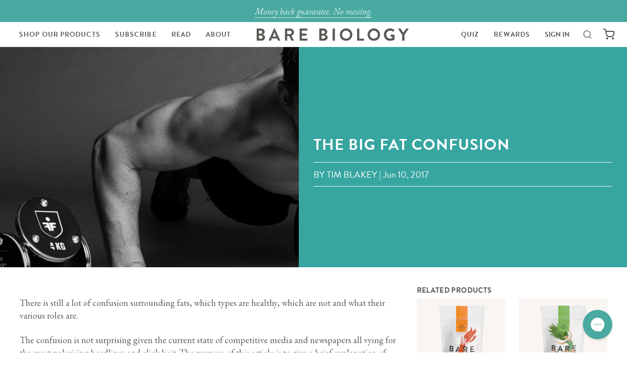

--- FILE ---
content_type: text/html; charset=utf-8
request_url: https://www.barebiology.com/blogs/news/tim-blakey-the-big-fat-confusion
body_size: 78031
content:
<!doctype html>
  <html class="no-js no-touch supports-no-cookies" lang="en">
    <head>
<!-- Start of Shoplift scripts -->
<!-- 2025-05-27T14:28:46.3775514Z -->
<style>.shoplift-hide { opacity: 0 !important; }</style>
<style id="sl-preview-bar-hide">#preview-bar-iframe, #PBarNextFrameWrapper { display: none !important; }</style>
<script type="text/javascript">(function(rootPath, template, themeRole, themeId, isThemePreview){ /* Generated on 2025-11-19T16:23:28.8311840Z */var nt=Object.defineProperty;var ot=(A,x,P)=>x in A?nt(A,x,{enumerable:!0,configurable:!0,writable:!0,value:P}):A[x]=P;var m=(A,x,P)=>ot(A,typeof x!="symbol"?x+"":x,P);(function(){"use strict";var A=document.createElement("style");A.textContent=`#shoplift-preview-control{position:fixed;max-width:332px;height:56px;background-color:#141414;z-index:9999;bottom:20px;display:flex;border-radius:8px;box-shadow:13px 22px 7px #0000,9px 14px 7px #00000003,5px 8px 6px #0000000d,2px 4px 4px #00000017,1px 1px 2px #0000001a,0 0 #0000001a;align-items:center;margin:0 auto;left:16px;right:16px;opacity:0;transform:translateY(20px);visibility:hidden;transition:opacity .4s ease-in-out,transform .4s ease-in-out,visibility 0s .4s}#shoplift-preview-control.visible{opacity:1;transform:translateY(0);visibility:visible;transition:opacity .4s ease-in-out,transform .4s ease-in-out,visibility 0s 0s}#shoplift-preview-control *{font-family:Inter,sans-serif;color:#fff;box-sizing:border-box;font-size:16px}#shoplift-preview-variant-title{font-weight:400;line-height:140%;font-size:16px;text-align:start;letter-spacing:-.16px;flex-grow:1;text-wrap:nowrap;overflow:hidden;text-overflow:ellipsis}#shoplift-preview-variant-selector{position:relative;display:block;padding:6px 0;height:100%;min-width:0;flex:1 1 auto}#shoplift-preview-variant-menu-trigger{border:none;cursor:pointer;width:100%;background-color:transparent;padding:0 16px;border-left:1px solid #333;border-right:1px solid #333;height:100%;display:flex;align-items:center;justify-content:start;gap:8px}#shoplift-preview-variant-selector .menu-variant-label{width:24px;height:24px;border-radius:50%;padding:6px;display:flex;justify-content:center;align-items:center;font-size:12px;font-style:normal;font-weight:600;line-height:100%;letter-spacing:-.12px;flex-shrink:0}#shoplift-preview-variant-selector .preview-variant-menu{position:absolute;bottom:110%;transform:translate3d(0,20px,0);visibility:hidden;pointer-events:none;opacity:0;cursor:pointer;background-color:#141414;border:1px solid #141414;border-radius:6px;width:100%;max-height:156px;overflow-y:auto;box-shadow:0 8px 16px #0003;z-index:1;transition:opacity .3s ease-in-out,transform .3s ease-in-out,visibility 0s .3s}#shoplift-preview-variant-selector .preview-variant-menu.preview-variant-menu__visible{visibility:visible;pointer-events:auto;opacity:100;transform:translateZ(0);transition:opacity .3s ease-in-out,transform .3s ease-in-out,visibility 0s 0s}@media screen and (max-width: 400px){#shoplift-preview-variant-selector .preview-variant-menu{position:fixed;left:0;right:0;width:auto;bottom:110%}}#shoplift-preview-variant-selector .preview-variant-menu .preview-variant-menu--item{padding:12px 16px;display:flex;overflow:hidden}#shoplift-preview-variant-selector .preview-variant-menu .preview-variant-menu--item .menu-variant-label{margin-right:6px}#shoplift-preview-variant-selector .preview-variant-menu .preview-variant-menu--item span{overflow:hidden;text-overflow:ellipsis;text-wrap:nowrap;white-space:nowrap;color:#f6f6f6;font-size:14px;font-style:normal;font-weight:500}#shoplift-preview-variant-selector .preview-variant-menu .preview-variant-menu--item:hover{background-color:#545454}#shoplift-preview-variant-selector .preview-variant-menu .preview-variant-menu--item:last-of-type{border-bottom-left-radius:6px;border-bottom-right-radius:6px}#shoplift-preview-variant-selector .preview-variant-menu .preview-variant-menu--item:first-of-type{border-top-left-radius:6px;border-top-right-radius:6px}#shoplift-preview-control div:has(#shoplift-exit-preview-button){padding:0 16px}#shoplift-exit-preview-button{padding:6px 8px;font-weight:500;line-height:75%;border-radius:4px;background-color:transparent;border:none;text-decoration:none}#shoplift-exit-preview-button:hover{cursor:pointer;background-color:#333}`,document.head.appendChild(A);var x=" daum[ /]| deusu/| yadirectfetcher|(?:^|[^g])news(?!sapphire)|(?<! (?:channel/|google/))google(?!(app|/google| pixel))|(?<! cu)bots?(?:\\b|_)|(?<!(?: ya| yandex|^job|inapp;) ?)search|(?<!(?:lib))http|(?<![hg]m)score|@[a-z][\\w-]+\\.|\\(\\)|\\.com|\\b\\d{13}\\b|^<|^[\\w \\.\\-\\(?:\\):]+(?:/v?\\d+(?:\\.\\d+)?(?:\\.\\d{1,10})*?)?(?:,|$)|^[^ ]{50,}$|^\\d+\\b|^\\w+/[\\w\\(\\)]*$|^active|^ad muncher|^amaya|^avsdevicesdk/|^biglotron|^bot|^bw/|^clamav[ /]|^client/|^cobweb/|^custom|^ddg[_-]android|^discourse|^dispatch/\\d|^downcast/|^duckduckgo|^facebook|^getright/|^gozilla/|^hobbit|^hotzonu|^hwcdn/|^jeode/|^jetty/|^jigsaw|^microsoft bits|^movabletype|^mozilla/\\d\\.\\d \\(compatible;?\\)$|^mozilla/\\d\\.\\d \\w*$|^navermailapp|^netsurf|^offline|^owler|^postman|^python|^rank|^read|^reed|^rest|^rss|^snapchat|^space bison|^svn|^swcd |^taringa|^thumbor/|^track|^valid|^w3c|^webbandit/|^webcopier|^wget|^whatsapp|^wordpress|^xenu link sleuth|^yahoo|^yandex|^zdm/\\d|^zoom marketplace/|^{{.*}}$|admin|analyzer|archive|ask jeeves/teoma|bit\\.ly/|bluecoat drtr|browsex|burpcollaborator|capture|catch|check|chrome-lighthouse|chromeframe|classifier|clean|cloud|crawl|cypress/|dareboost|datanyze|dejaclick|detect|dmbrowser|download|evc-batch/|feed|firephp|gomezagent|headless|httrack|hubspot marketing grader|hydra|ibisbrowser|images|insight|inspect|iplabel|ips-agent|java(?!;)|library|mail\\.ru/|manager|measure|neustar wpm|node|nutch|offbyone|optimize|pageburst|pagespeed|parser|perl|phantomjs|pingdom|powermarks|preview|proxy|ptst[ /]\\d|reputation|resolver|retriever|rexx;|rigor|rss\\b|scan|scrape|server|sogou|sparkler/|speedcurve|spider|splash|statuscake|synapse|synthetic|tools|torrent|trace|transcoder|url|virtuoso|wappalyzer|watch|webglance|webkit2png|whatcms/|zgrab",P=/bot|spider|crawl|http|lighthouse/i,E;function H(){if(E instanceof RegExp)return E;try{E=new RegExp(x,"i")}catch{E=P}return E}function U(c){return!!c&&H().test(c)}class V{constructor(){m(this,"timestamp");this.timestamp=new Date}}class F extends V{constructor(e,i,s){super();m(this,"type");m(this,"testId");m(this,"hypothesisId");this.type=3,this.testId=e,this.hypothesisId=i,this.timestamp=s}}class z extends V{constructor(e){super();m(this,"type");m(this,"path");this.type=4,this.path=e}}class j extends V{constructor(e){super();m(this,"type");m(this,"cart");this.type=5,this.cart=e}}class O extends Error{constructor(){super();m(this,"isBot");this.isBot=!0}}function B(c,t,e){for(const i of t.selectors){const s=c.querySelectorAll(i.cssSelector);for(let r=0;r<s.length;r++)e(t.testId,t.hypothesisId)}$(c,t,(i,s,r,n,o)=>o(s,r),e)}function L(c,t,e){for(const i of t.selectors)R(c,t.testId,t.hypothesisId,i,e??(()=>{}));$(c,t,R,e??(()=>{}))}function G(c){return c.urlPatterns.reduce((t,e)=>{switch(e.operator){case"contains":return t+`.*${e}.*`;case"endsWith":return t+`.*${e}`;case"startsWith":return t+`${e}.*`}},"")}function $(c,t,e,i){new MutationObserver(()=>{for(const r of t.selectors)e(c,t.testId,t.hypothesisId,r,i)}).observe(c.documentElement,{childList:!0,subtree:!0})}function R(c,t,e,i,s){const r=c.querySelectorAll(i.cssSelector);for(let n=0;n<r.length;n++){let o=r.item(n);if(o instanceof HTMLElement&&o.dataset.shoplift!==""){o.dataset.shoplift="";for(const l of i.actions.sort(tt))o=J(c,i.cssSelector,o,l)}}return r.length>0&&s?(s(t,e),!0):!1}function J(c,t,e,i){switch(i.type){case"innerHtml":e.innerHTML=i.value;break;case"attribute":K(e,i.scope,i.value);break;case"css":W(c,t,i.value);break;case"js":Y(c,e,i);break;case"copy":return Z(e);case"remove":Q(e);break;case"move":X(e,parseInt(i.value));break}return e}function K(c,t,e){c.setAttribute(t,e)}function W(c,t,e){var s;const i=c.createElement("style");i.innerHTML=`${t} { ${e} }`,(s=c.getElementsByTagName("head")[0])==null||s.appendChild(i)}function Y(c,t,e){Function("document","element",`"use strict"; ${e.value}`)(c,t)}function Z(c){const t=c.cloneNode(!0);if(!c.parentNode)throw"Can't copy node outside of DOM";return c.parentNode.insertBefore(t,c.nextSibling),t}function Q(c){c.remove()}function X(c,t){if(t===0)return;const e=Array.prototype.slice.call(c.parentElement.children).indexOf(c),i=Math.min(Math.max(e+t,0),c.parentElement.children.length-1);c.parentElement.children.item(i).insertAdjacentElement(t>0?"afterend":"beforebegin",c)}function tt(c,t){return q(c)-q(t)}function q(c){return c.type==="copy"||c.type==="remove"?0:1}var T=(c=>(c[c.Template=0]="Template",c[c.Theme=1]="Theme",c[c.UrlRedirect=2]="UrlRedirect",c[c.Script=3]="Script",c[c.Dom=4]="Dom",c[c.Price=5]="Price",c))(T||{});const et="data:image/svg+xml,%3csvg%20width='12'%20height='12'%20viewBox='0%200%2012%2012'%20fill='none'%20xmlns='http://www.w3.org/2000/svg'%3e%3cpath%20d='M9.96001%207.90004C9.86501%207.90004%209.77001%207.86504%209.69501%207.79004L6.43501%204.53004C6.19501%204.29004%205.80501%204.29004%205.56501%204.53004L2.30501%207.79004C2.16001%207.93504%201.92001%207.93504%201.77501%207.79004C1.63001%207.64504%201.63001%207.40504%201.77501%207.26004L5.03501%204.00004C5.56501%203.47004%206.43001%203.47004%206.96501%204.00004L10.225%207.26004C10.37%207.40504%2010.37%207.64504%2010.225%207.79004C10.15%207.86004%2010.055%207.90004%209.96001%207.90004Z'%20fill='white'/%3e%3c/svg%3e",it="data:image/svg+xml,%3csvg%20width='14'%20height='24'%20viewBox='0%200%2014%2024'%20fill='none'%20xmlns='http://www.w3.org/2000/svg'%3e%3cpath%20d='M12.3976%2014.5255C12.2833%2013.8788%2012.0498%2013.3024%2011.6952%2012.7961C11.3416%2012.2898%2010.9209%2011.8353%2010.4353%2011.4317C9.94868%2011.0291%209.43546%2010.6488%208.89565%2010.292C8.48487%2010.049%208.09577%209.78565%207.72637%209.50402C7.35697%209.2224%207.08016%208.89503%206.89694%208.51987C6.71273%208.14471%206.67826%207.69533%206.79055%207.1697C6.86345%206.83216%206.97476%206.54647%207.12351%206.31162C7.27324%206.07778%207.47124%205.89986%207.7175%205.77684C7.96377%205.65483%208.21989%205.59383%208.48389%205.59383C8.88087%205.59383%209.17639%205.7016%209.3734%205.91714C9.56943%206.13268%209.68271%206.42345%209.71424%206.78946C9.74576%207.15547%209.72015%207.55401%209.63839%207.98509C9.55663%208.41617%209.43645%208.84724%209.27687%209.27934L13.5127%208.80149C13.9638%207.52656%2014.1017%206.42447%2013.9264%205.49725C13.751%204.56901%2013.2664%203.85122%2012.4724%203.34491C12.239%203.19648%2011.9779%203.07041%2011.6893%202.96569L12.0026%201.50979L9.86397%200L7.3875%201.50979L7.11169%202.78878C6.65166%202.8874%206.21724%203.01957%205.8114%203.19038C4.85292%203.594%204.06684%204.15115%203.45117%204.86385C2.83452%205.57655%202.42571%206.40108%202.22378%207.33847C2.06616%208.06947%202.04942%208.70796%202.17551%209.25087C2.30061%209.7948%202.52028%2010.2828%202.8355%2010.7139C3.14974%2011.145%203.51816%2011.5344%203.93977%2011.881C4.36039%2012.2288%204.782%2012.5521%205.20164%2012.851C5.68334%2013.1702%206.13844%2013.5169%206.56497%2013.8921C6.99052%2014.2672%207.31954%2014.7125%207.55004%2015.228C7.78055%2015.7445%207.81502%2016.3769%207.65347%2017.1262C7.56482%2017.5389%207.43676%2017.8765%207.27028%2018.1388C7.10381%2018.4011%206.89596%2018.5983%206.64772%2018.7295C6.3985%2018.8606%206.12071%2018.9267%205.8114%2018.9267C5.21641%2018.9267%204.79776%2018.6034%204.62833%2018.1632C4.4589%2017.7229%204.47367%2017.2583%204.60075%2016.5639C4.72782%2015.8705%205.05092%2015.1395%205.37107%2014.3699H1.17665C1.17665%2014.3699%200.207341%2016.1115%200.0310135%2017.6762C-0.0655232%2018.5302%200.0635208%2019.2653%200.41519%2019.8844C0.76686%2020.5036%201.33032%2020.9814%202.10655%2021.319C2.39222%2021.443%202.7104%2021.5447%203.05813%2021.623L2.54589%2024H7.17473L7.7047%2021.5386C8.08493%2021.442%208.43857%2021.3231%208.76562%2021.1787C9.73985%2020.7476%2010.52%2020.1427%2011.1071%2019.3649C11.6932%2018.5871%2012.0873%2017.7291%2012.2892%2016.7917C12.4744%2015.9295%2012.5099%2015.1741%2012.3966%2014.5275L12.3976%2014.5255Z'%20fill='white'/%3e%3c/svg%3e";async function st(c){let t=c.replace(/-/g,"+").replace(/_/g,"/");for(;t.length%4;)t+="=";const e=atob(t),i=Uint8Array.from(e,n=>n.charCodeAt(0)),s=new Blob([i]).stream().pipeThrough(new DecompressionStream("gzip")),r=await new Response(s).text();return JSON.parse(r)}function I(c,t){return typeof t=="string"&&/\d{4}-\d{2}-\d{2}T\d{2}:\d{2}:\d{2}.\d+(?:Z|[+-]\d+)/.test(t)?new Date(t):t}function _(c,t){return t}let M=!1;class rt{constructor(t,e,i,s,r,n,o,l,a,h,f){m(this,"temporarySessionKey","Shoplift_Session");m(this,"essentialSessionKey","Shoplift_Essential");m(this,"analyticsSessionKey","Shoplift_Analytics");m(this,"legacySessionKey");m(this,"cssHideClass");m(this,"testConfigs");m(this,"inactiveTestConfigs");m(this,"testsFilteredByAudience");m(this,"sendPageView");m(this,"shopliftDebug");m(this,"gaConfig");m(this,"getCountryTimeout");m(this,"state");m(this,"shopifyAnalyticsId");m(this,"cookie",document.cookie);m(this,"isSyncing",!1);m(this,"isSyncingGA",!1);m(this,"fetch");m(this,"localStorageSet");m(this,"localStorageGet");m(this,"sessionStorageSet",window.sessionStorage.setItem.bind(window.sessionStorage));m(this,"sessionStorageGet",window.sessionStorage.getItem.bind(window.sessionStorage));m(this,"urlParams",new URLSearchParams(window.location.search));m(this,"device");m(this,"logHistory");this.shop=t,this.host=e,this.eventHost=i,this.disableReferrerOverride=l,this.logHistory=[],this.legacySessionKey=`SHOPLIFT_SESSION_${this.shop}`,this.cssHideClass=s?"shoplift-hide":"",this.testConfigs=h.map(y=>({...y,startAt:new Date(y.startAt),statusHistory:y.statusHistory.map(S=>({...S,createdAt:new Date(S.createdAt)}))})),this.inactiveTestConfigs=f,this.sendPageView=!!r,this.shopliftDebug=n===!0,this.gaConfig=o!=={"sendEvents":false,"mode":"gtag"}?o:{sendEvents:!1},this.fetch=window.fetch.bind(window),this.localStorageSet=window.localStorage.setItem.bind(window.localStorage),this.localStorageGet=window.localStorage.getItem.bind(window.localStorage);const b=this.getDeviceType();this.device=b!=="tablet"?b:"mobile",this.state=this.loadState(),this.shopifyAnalyticsId=this.getShopifyAnalyticsId(),this.testsFilteredByAudience=h.filter(y=>y.status=="active"),this.getCountryTimeout=a===1000?1e3:a,this.log("State Loaded",JSON.stringify(this.state))}async init(){var t;try{if(this.log("Shoplift script initializing"),window.Shopify&&window.Shopify.designMode){this.log("Skipping script for design mode");return}if(window.location.href.includes("slScreenshot=true")){this.log("Skipping script for screenshot");return}if(window.location.hostname.endsWith(".edgemesh.com")){this.log("Skipping script for preview");return}if(window.location.href.includes("isShopliftMerchant")){const i=this.urlParams.get("isShopliftMerchant")==="true";this.log("Setting merchant session to %s",i),this.state.temporary.isMerchant=i,this.persistTemporaryState()}if(this.state.temporary.isMerchant){this.log("Setting up preview for merchant"),typeof window.shoplift!="object"&&this.setShopliftStub(),this.state.temporary.previewConfig||this.hidePage(),await this.initPreview(),(t=document.querySelector("#sl-preview-bar-hide"))==null||t.remove();return}if(this.state.temporary.previewConfig=void 0,U(navigator.userAgent))return;if(navigator.userAgent.includes("Chrome/118")){this.log("Random: %o",[Math.random(),Math.random(),Math.random()]);const i=await this.makeRequest({url:`${this.eventHost}/api/v0/events/ip`,method:"get"}).then(s=>s==null?void 0:s.json());this.log(`IP: ${i}`),this.makeRequest({url:`${this.eventHost}/api/v0/logs`,method:"post",data:JSON.stringify(this.debugState(),_)}).catch()}if(this.shopifyAnalyticsId=this.getShopifyAnalyticsId(),this.monitorConsentChange(),this.checkForThemePreview())return;if(!this.disableReferrerOverride&&this.state.temporary.originalReferrer!=null){this.log(`Overriding referrer from '${document.referrer}' to '${this.state.temporary.originalReferrer}'`);const i=this.state.temporary.originalReferrer;delete this.state.temporary.originalReferrer,this.persistTemporaryState(),Object.defineProperty(document,"referrer",{get:()=>i,enumerable:!0,configurable:!0})}if(await this.refreshVisitor(this.shopifyAnalyticsId),await this.handleVisitorTest()){this.log("Redirecting for visitor test");return}this.setShoplift(),this.showPage(),await this.ensureCartAttributesForExistingPriceTests(!1),await this.finalize(),console.log("SHOPLIFT SCRIPT INITIALIZED!")}catch(e){if(e instanceof O)return;throw e}finally{typeof window.shoplift!="object"&&this.setShopliftStub()}}getVariantColor(t){switch(t){case"a":return{text:"#141414",bg:"#E2E2E2"};case"b":return{text:"rgba(255, 255, 255, 1)",bg:"rgba(37, 99, 235, 1)"}}}async initPreview(){const t=this.urlParams.get("previewConfig");if(t){this.state.temporary.previewConfig=void 0,this.log("Setting up the preview"),this.log("Found preview config, writing to temporary state");const e=await st(t);if(this.state.temporary.previewConfig=e,this.state.temporary.previewConfig.testTypeCategory===T.Price){this.hidePage(!0);const s=this.state.temporary.previewConfig;let r=`${this.host}/api/dom-selectors/${s.storeId}/${s.testId}/${s.isDraft||!1}`;s.shopifyProductId&&(r+=`?productId=${s.shopifyProductId}`);const n=await this.makeJsonRequest({method:"get",url:r}).catch(o=>(this.log("Error getting domSelectors",o),null));s.variants.forEach(o=>{var l;return o.domSelectors=(l=n[o.id])==null?void 0:l.domSelectors})}this.persistTemporaryState();const i=new URL(window.location.toString());i.searchParams.delete("previewConfig"),this.queueRedirect(i)}else if(this.state.temporary.previewConfig){this.showPage();const e=this.state.temporary.previewConfig;e.testTypeCategory===T.Template&&this.handleTemplatePreview(e)&&this.initPreviewControls(e),e.testTypeCategory===T.UrlRedirect&&this.handleUrlPreview(e)&&this.initPreviewControls(e),e.testTypeCategory===T.Script&&this.handleScriptPreview(e)&&this.initPreviewControls(e),e.testTypeCategory===T.Price&&await this.handlePricePreview(e)&&this.initPreviewControls(e)}}initPreviewControls(t){document.addEventListener("DOMContentLoaded",()=>{const e=t.variants.find(S=>S.id===t.currentVariant),i=(e==null?void 0:e.label)||"a",s=t.variants,r=document.createElement("div");r.id="shoplift-preview-control";const n=document.createElement("div"),o=document.createElement("img");o.src=it,o.height=24,o.width=14,n.style.padding="0 16px",n.style.lineHeight="100%",n.appendChild(o),r.appendChild(n);const l=document.createElement("div");l.id="shoplift-preview-variant-selector";const a=document.createElement("button");a.id="shoplift-preview-variant-menu-trigger";const h=document.createElement("div");h.className="menu-variant-label",h.style.backgroundColor=this.getVariantColor(i).bg,h.style.color=this.getVariantColor(i).text,h.innerText=i.toUpperCase(),a.appendChild(h);const f=document.createElement("span");if(f.id="shoplift-preview-variant-title",f.innerText=e!=null&&e.title?e.title:"Untitled variant "+i.toUpperCase(),a.appendChild(f),s.length>1){const S=document.createElement("img");S.src=et,S.width=12,S.height=12,S.style.height="12px",S.style.width="12px",a.appendChild(S);const C=document.createElement("div");C.className="preview-variant-menu";for(const u of t.variants.filter(d=>d.id!==t.currentVariant)){const d=document.createElement("div");d.className="preview-variant-menu--item";const g=document.createElement("div");g.className="menu-variant-label",g.style.backgroundColor=this.getVariantColor(u.label).bg,g.style.color=this.getVariantColor(u.label).text,g.style.flexShrink="0",g.innerText=u.label.toUpperCase(),d.appendChild(g);const p=document.createElement("span");p.innerText=u.title?u.title:"Untitled variant "+u.label.toUpperCase(),d.appendChild(p),d.addEventListener("click",()=>{this.pickVariant(u.id)}),C.appendChild(d)}l.appendChild(C),a.addEventListener("click",()=>{C.className!=="preview-variant-menu preview-variant-menu__visible"?C.classList.add("preview-variant-menu__visible"):C.classList.remove("preview-variant-menu__visible")}),document.addEventListener("click",u=>{u.target instanceof Element&&!a.contains(u.target)&&C.className==="preview-variant-menu preview-variant-menu__visible"&&C.classList.remove("preview-variant-menu__visible")})}else a.style.pointerEvents="none",h.style.margin="0";l.appendChild(a),r.appendChild(l);const b=document.createElement("div"),y=document.createElement("button");y.id="shoplift-exit-preview-button",y.innerText="Exit",b.appendChild(y),y.addEventListener("click",()=>{this.exitPreview()}),r.appendChild(b),document.body.appendChild(r),requestAnimationFrame(()=>{r.classList.add("visible")})}),this.ensureCartAttributesForExistingPriceTests(!0).catch(e=>{this.log("Error ensuring cart attributes for price test",e)})}pickVariant(t){var e,i,s,r;if(this.state.temporary.previewConfig){const n=this.state.temporary.previewConfig,o=new URL(window.location.toString());if(n.testTypeCategory===T.UrlRedirect){const l=(e=n.variants.find(a=>a.id===n.currentVariant))==null?void 0:e.redirectUrl;if(o.pathname===l){const a=(i=n.variants.find(h=>h.id===t))==null?void 0:i.redirectUrl;a&&(o.pathname=a)}}if(n.testTypeCategory===T.Template){const l=(s=n.variants.find(a=>a.id===n.currentVariant))==null?void 0:s.pathName;if(l&&o.pathname===l){const a=(r=n.variants.find(h=>h.id===t))==null?void 0:r.pathName;a&&a!==l&&(o.pathname=a)}}n.currentVariant=t,this.persistTemporaryState(),this.queueRedirect(o)}}exitPreview(){var e,i,s,r;const t=new URL(window.location.toString());if(((e=this.state.temporary.previewConfig)==null?void 0:e.testTypeCategory)===T.Template&&t.searchParams.delete("view"),((i=this.state.temporary.previewConfig)==null?void 0:i.testTypeCategory)===T.Script&&t.searchParams.delete("slVariant"),((s=this.state.temporary.previewConfig)==null?void 0:s.testTypeCategory)===T.UrlRedirect){const o=this.state.temporary.previewConfig.variants.filter(a=>a.label!=="a"&&a.redirectUrl!==null).map(a=>a.redirectUrl),l=(r=this.state.temporary.previewConfig.variants.find(a=>a.label==="a"))==null?void 0:r.redirectUrl;o.includes(t.pathname)&&l&&(t.pathname=l)}this.state.temporary.previewConfig=void 0,this.persistTemporaryState(),this.hidePage(),this.queueRedirect(t)}handleTemplatePreview(t){const e=t.currentVariant,i=t.variants.find(n=>n.id===e);if(!i)return!1;this.log("Setting up template preview for type",i.type);const s=new URL(window.location.toString()),r=s.searchParams.get("view");return this.typeFromTemplate()==i.type&&r!==i.affix&&i.affix&&(this.log("Template type matches current variant, redirecting"),s.searchParams.delete("view"),this.log("Setting the new viewParam"),this.hidePage(),s.searchParams.set("view",i.affix),this.queueRedirect(s)),r!==null&&r!==i.affix&&(s.searchParams.delete("view"),this.hidePage(),this.queueRedirect(s)),!0}handleUrlPreview(t){var n;const e=t.currentVariant,i=t.variants.find(o=>o.id===e),s=(n=t.variants.find(o=>o.isControl))==null?void 0:n.redirectUrl;if(!i)return!1;this.log("Setting up URL redirect preview");const r=new URL(window.location.toString());return r.pathname===s&&!i.isControl&&i.redirectUrl!==null&&(this.log("Url matches control, redirecting"),this.hidePage(),r.pathname=i.redirectUrl,this.queueRedirect(r)),!0}handleScriptPreview(t){const e=t.currentVariant,i=t.variants.find(n=>n.id===e);if(!i)return!1;this.log("Setting up script preview");const s=new URL(window.location.toString());return s.searchParams.get("slVariant")!==i.id&&(this.log("current id doesn't match the variant, redirecting"),s.searchParams.delete("slVariant"),this.log("Setting the new slVariantParam"),this.hidePage(),s.searchParams.set("slVariant",i.id),this.queueRedirect(s)),!0}async handlePricePreview(t){const e=t.currentVariant,i=t.variants.find(s=>s.id===e);return i?(this.log("Setting up price preview"),i.domSelectors&&i.domSelectors.length>0&&(L(document,{testId:t.testId,hypothesisId:i.id,selectors:i.domSelectors}),await this.ensureCartAttributesForExistingPriceTests(!0)),!0):!1}async finalize(){const t=await this.getCartState();t!==null&&this.queueCartUpdate(t),this.pruneStateAndSave(),await this.syncAllEvents()}setShoplift(){this.log("Setting up public API");const e=this.urlParams.get("slVariant")==="true",i=e?null:this.urlParams.get("slVariant");window.shoplift={isHypothesisActive:async s=>{if(this.log("Script checking variant for hypothesis '%s'",s),e)return this.log("Forcing variant for hypothesis '%s'",s),!0;if(i!==null)return this.log("Forcing hypothesis '%s'",i),s===i;const r=this.testConfigs.find(o=>o.hypotheses.some(l=>l.id===s));if(!r)return this.log("No test found for hypothesis '%s'",s),!1;const n=this.state.essential.visitorTests.find(o=>o.testId===r.id);return n?(this.log("Active visitor test found",s),n.hypothesisId===s):(await this.manuallySplitVisitor(r),this.testConfigs.some(o=>o.hypotheses.some(l=>l.id===s&&this.state.essential.visitorTests.some(a=>a.hypothesisId===l.id))))},setAnalyticsConsent:async s=>{await this.onConsentChange(s,!0)},getVisitorData:()=>({visitor:this.state.analytics.visitor,visitorTests:this.state.essential.visitorTests.filter(s=>!s.isInvalid).map(s=>{const{shouldSendToGa:r,...n}=s;return n})})}}setShopliftStub(){this.log("Setting up stubbed public API");const e=this.urlParams.get("slVariant")==="true",i=e?null:this.urlParams.get("slVariant");window.shoplift={isHypothesisActive:s=>Promise.resolve(e||s===i),setAnalyticsConsent:()=>Promise.resolve(),getVisitorData:()=>({visitor:null,visitorTests:[]})}}async manuallySplitVisitor(t){this.log("Starting manual split for test '%s'",t.id),await this.handleVisitorTest([t]),this.saveState(),this.syncAllEvents()}async handleVisitorTest(t){await this.filterTestsByAudience(this.testConfigs,this.state.analytics.visitor??this.buildBaseVisitor(),this.state.essential.visitorTests);let e=t?t.filter(i=>this.testsFilteredByAudience.some(s=>s.id===i.id)):[...this.testsForUrl(this.testsFilteredByAudience),...this.domTestsForUrl(this.testsFilteredByAudience)];try{if(e.length===0)return this.log("No tests found"),!1;this.log("Checking for existing visitor test on page");const i=this.getCurrentVisitorHypothesis(e);if(i){this.log("Found current visitor test");const o=this.considerRedirect(i);return o&&(this.log("Redirecting for current visitor test"),this.redirect(i)),o}this.log("No active test relation for test page");const s=this.testsForUrl(this.inactiveTestConfigs.filter(o=>this.testIsPaused(o)&&o.hypotheses.some(l=>this.state.essential.visitorTests.some(a=>a.hypothesisId===l.id)))).map(o=>o.id);if(s.length>0)return this.log("Visitor has paused tests for test page, skipping test assignment: %o",s),!1;if(this.hasThemeAndOtherTestTypes(this.testsFilteredByAudience)){this.log("Store has both theme and non-theme tests");const o=this.visitorActiveTestType();this.log("Current visitor test type is '%s'",o);let l;switch(o){case"templateOrUrlRedirect":this.log("Filtering to non-theme tests"),l=h=>h!=="theme";break;case"theme":this.log("Filtering to theme tests"),l=h=>h==="theme";break;case null:l=Math.random()>.5?(this.log("Filtering to theme tests"),h=>h==="theme"):(this.log("Filtering to non-theme tests"),h=>h!=="theme");break}const a=e.filter(h=>h.hypotheses.every(f=>!f.isControl||!l(f.type)));this.log(`Blocking visitor from being assigned to filtered test IDs: ["${a.map(h=>h.id).join('", "')}"]`),this.state.essential.visitorTests.push(...a.map(h=>({createdAt:new Date,testId:h.id,hypothesisId:null,isThemeTest:h.hypotheses.some(f=>f.type==="theme"),shouldSendToGa:!1,isSaved:!0,isInvalid:!0,themeId:void 0}))),e=e.filter(h=>h.hypotheses.some(f=>f.isControl&&l(f.type)))}if(e.length===0)return this.log("No tests found"),!1;const r=e[Math.floor(Math.random()*e.length)],n=this.pickHypothesis(r);if(n){this.log("Adding local visitor to test '%s', hypothesis '%s'",r.id,n.id),this.queueAddVisitorToTest(r.id,n);const o=this.considerRedirect(n);return o&&(this.log("Redirecting for new test"),this.redirect(n)),o}return this.log("No hypothesis found"),!1}finally{this.includeInDomTests(),this.saveState()}}includeInDomTests(){const t=this.getDomTestsForCurrentUrl(),e=this.getVisitorDomHypothesis(t);for(const i of t){this.log("Evaluating dom test '%s'",i.id);const r=e.find(n=>i.hypotheses.some(o=>n.id===o.id))??this.pickHypothesis(i);if(!r){this.log("Failed to pick hypothesis for test");continue}if(r.isControl){this.log("Control hypothesis - applying DOM selectors and watching for variant selectors");const n=i.hypotheses.filter(o=>o.id!==r.id).flatMap(o=>{var l;return((l=o.domSelectors)==null?void 0:l.map(a=>({...a,testId:i.id})))??[]});n.length>0&&B(document,{testId:i.id,hypothesisId:r.id,selectors:n},o=>{this.queueAddVisitorToTest(o,r),this.syncAllEvents()})}if(!r.domSelectors||r.domSelectors.length===0){this.log("No selectors found, skipping hypothesis");continue}this.log("Watching for selectors"),L(document,{testId:i.id,hypothesisId:r.id,selectors:r.domSelectors},n=>{this.queueAddVisitorToTest(n,r),this.syncAllEvents()})}}considerRedirect(t){if(this.log("Considering redirect for hypothesis '%s'",t.id),t.isControl)return this.log("Skipping redirect for control"),!1;if(t.type==="basicScript"||t.type==="manualScript")return this.log("Skipping redirect for script test"),!1;const e=this.state.essential.visitorTests.find(n=>n.hypothesisId===t.id),i=new URL(window.location.toString()),r=new URLSearchParams(window.location.search).get("view");if(t.type==="theme"){if(!(t.themeId===themeId)){if(this.log("Theme id '%s' is not hypothesis theme ID '%s'",t.themeId,themeId),e&&e.themeId!==t.themeId&&(e.themeId===themeId||!this.isThemePreview()))this.log("On old theme, redirecting and updating local visitor"),e.themeId=t.themeId;else if(this.isThemePreview())return this.log("On non-test theme, skipping redirect"),!1;return this.log("Hiding page to redirect for theme test"),this.hidePage(),!0}return!1}else if(t.type!=="dom"&&t.type!=="price"&&t.affix!==template.suffix&&t.affix!==r||t.redirectPath&&!i.pathname.endsWith(t.redirectPath))return this.log("Hiding page to redirect for template test"),this.hidePage(),!0;return this.log("Not redirecting"),!1}redirect(t){if(this.log("Redirecting to hypothesis '%s'",t.id),t.isControl)return;const e=new URL(window.location.toString());if(e.searchParams.delete("view"),t.redirectPath){const i=RegExp("^(/w{2}-w{2})/").exec(e.pathname);if(i&&i.length>1){const s=i[1];e.pathname=`${s}${t.redirectPath}`}else e.pathname=t.redirectPath}else t.type==="theme"?(e.searchParams.set("_ab","0"),e.searchParams.set("_fd","0"),e.searchParams.set("_sc","1"),e.searchParams.set("preview_theme_id",t.themeId.toString())):t.type!=="urlRedirect"&&e.searchParams.set("view",t.affix);this.queueRedirect(e)}async refreshVisitor(t){if(t===null||!this.state.essential.isFirstLoad||!this.testConfigs.some(i=>i.visitorOption!=="all"))return;this.log("Refreshing visitor"),this.hidePage();const e=await this.getVisitor(t);e&&e.id&&this.updateLocalVisitor(e)}buildBaseVisitor(){return{shopifyAnalyticsId:this.shopifyAnalyticsId,device:this.device,country:null,...this.state.essential.initialState}}getInitialState(){const t=this.getUTMValue("utm_source")??"",e=this.getUTMValue("utm_medium")??"",i=this.getUTMValue("utm_campaign")??"",s=this.getUTMValue("utm_content")??"",r=window.document.referrer,n=this.device;return{createdAt:new Date,utmSource:t,utmMedium:e,utmCampaign:i,utmContent:s,referrer:r,device:n}}checkForThemePreview(){var t,e;return this.log("Checking for theme preview"),window.location.hostname.endsWith(".shopifypreview.com")?(this.log("on shopify preview domain"),this.clearThemeBar(!0,!1,this.state),(t=document.querySelector("#sl-preview-bar-hide"))==null||t.remove(),!1):this.isThemePreview()?this.state.essential.visitorTests.some(i=>i.isThemeTest&&i.hypothesisId!=null&&this.getHypothesis(i.hypothesisId)&&i.themeId===themeId)?(this.log("On active theme test, removing theme bar"),this.clearThemeBar(!1,!0,this.state),!1):this.state.essential.visitorTests.some(i=>i.isThemeTest&&i.hypothesisId!=null&&!this.getHypothesis(i.hypothesisId)&&i.themeId===themeId)?(this.log("Visitor is on an inactive theme test, redirecting to main theme"),this.redirectToMainTheme(),!0):this.state.essential.isFirstLoad?(this.log("No visitor found on theme preview, redirecting to main theme"),this.redirectToMainTheme(),!0):this.inactiveTestConfigs.some(i=>i.hypotheses.some(s=>s.themeId===themeId))?(this.log("Current theme is an inactive theme test, redirecting to main theme"),this.redirectToMainTheme(),!0):this.testConfigs.some(i=>i.hypotheses.some(s=>s.themeId===themeId))?(this.log("Falling back to clearing theme bar"),this.clearThemeBar(!1,!0,this.state),!1):(this.log("No tests on current theme, skipping script"),this.clearThemeBar(!0,!1,this.state),(e=document.querySelector("#sl-preview-bar-hide"))==null||e.remove(),!0):(this.log("Not on theme preview"),this.clearThemeBar(!0,!1,this.state),!1)}redirectToMainTheme(){this.hidePage();const t=new URL(window.location.toString());t.searchParams.set("preview_theme_id",""),this.queueRedirect(t)}testsForUrl(t){const e=new URL(window.location.href),i=this.typeFromTemplate();return t.filter(s=>s.hypotheses.some(r=>r.type!=="dom"&&r.type!=="price"&&(r.isControl&&r.type===i&&r.affix===template.suffix||r.type==="theme"||r.isControl&&r.type==="urlRedirect"&&r.redirectPath&&e.pathname.endsWith(r.redirectPath)||r.type==="basicScript"))&&(s.ignoreTestViewParameterEnforcement||!e.searchParams.has("view")||s.hypotheses.map(r=>r.affix).includes(e.searchParams.get("view")??"")))}domTestsForUrl(t){const e=new URL(window.location.href);return t.filter(i=>i.hypotheses.some(s=>(s.type==="dom"||s.type==="price")&&s.domSelectors&&s.domSelectors.some(r=>new RegExp(G(r)).test(e.toString()))))}async filterTestsByAudience(t,e,i){const s=[];let r=e.country;!r&&t.some(n=>n.requiresCountry&&!i.some(o=>o.testId===n.id))&&(this.log("Hiding page to check geoip"),this.hidePage(),r=await this.makeJsonRequest({method:"get",url:`${this.eventHost}/api/v0/visitors/get-country`,signal:AbortSignal.timeout(this.getCountryTimeout)}).catch(n=>(this.log("Error getting country",n),null)));for(const n of t){if(this.log("Checking audience for test '%s'",n.id),this.state.essential.visitorTests.some(a=>a.testId===n.id&&a.hypothesisId==null)){console.log(`Skipping blocked test '${n.id}'`);continue}const o=this.visitorCreatedDuringTestActive(n.statusHistory);(i.some(a=>a.testId===n.id&&(n.device==="all"||n.device===e.device&&n.device===this.device))||this.isTargetAudience(n,e,o,r))&&(this.log("Visitor is in audience for test '%s'",n.id),s.push(n))}this.testsFilteredByAudience=s}isTargetAudience(t,e,i,s){const r=this.getChannel(e);return(t.device==="all"||t.device===e.device&&t.device===this.device)&&(t.visitorOption==="all"||t.visitorOption==="new"&&i||t.visitorOption==="returning"&&!i)&&(t.targetAudiences.length===0||t.targetAudiences.reduce((n,o)=>n||o.reduce((l,a)=>l&&a(e,i,r,s),!0),!1))}visitorCreatedDuringTestActive(t){let e="";for(const i of t){if(this.state.analytics.visitor!==null&&this.state.analytics.visitor.createdAt<i.createdAt||this.state.essential.initialState.createdAt<i.createdAt)break;e=i.status}return e==="active"}getDomTestsForCurrentUrl(){return this.domTestsForUrl(this.testsFilteredByAudience)}getCurrentVisitorHypothesis(t){return t.flatMap(e=>e.hypotheses).find(e=>e.type!=="dom"&&e.type!=="price"&&this.state.essential.visitorTests.some(i=>i.hypothesisId===e.id))}getVisitorDomHypothesis(t){return t.flatMap(e=>e.hypotheses).filter(e=>(e.type==="dom"||e.type==="price")&&this.state.essential.visitorTests.some(i=>i.hypothesisId===e.id))}getHypothesis(t){return this.testConfigs.filter(e=>e.hypotheses.some(i=>i.id===t)).map(e=>e.hypotheses.find(i=>i.id===t))[0]}hasThemeTest(t){return t.some(e=>e.hypotheses.some(i=>i.type==="theme"))}hasTestThatIsNotThemeTest(t){return t.some(e=>e.hypotheses.some(i=>i.type!=="theme"&&i.type!=="dom"&&i.type!=="price"))}hasThemeAndOtherTestTypes(t){return this.hasThemeTest(t)&&this.hasTestThatIsNotThemeTest(t)}testIsPaused(t){return t.status==="paused"||t.status==="incompatible"||t.status==="suspended"}visitorActiveTestType(){const t=this.state.essential.visitorTests.filter(e=>this.testConfigs.some(i=>i.hypotheses.some(s=>s.id==e.hypothesisId)));return t.length===0?null:t.some(e=>e.isThemeTest)?"theme":"templateOrUrlRedirect"}pickHypothesis(t){let e=Math.random();const i=t.hypotheses.reduce((r,n)=>r+n.visitorCount,0);return t.hypotheses.sort((r,n)=>r.isControl?n.isControl?0:-1:n.isControl?1:0).reduce((r,n)=>{if(r!==null)return r;const l=t.hypotheses.reduce((a,h)=>a&&h.visitorCount>20,!0)?n.visitorCount/i-n.trafficPercentage:0;return e<=n.trafficPercentage-l?n:(e-=n.trafficPercentage,null)},null)}typeFromTemplate(){switch(template.type){case"collection-list":return"collectionList";case"page":return"landing";case"article":case"blog":case"cart":case"collection":case"index":case"product":case"search":return template.type;default:return null}}queueRedirect(t){this.saveState(),this.disableReferrerOverride||(this.log(`Saving temporary referrer override '${document.referrer}'`),this.state.temporary.originalReferrer=document.referrer,this.persistTemporaryState()),window.setTimeout(()=>window.location.assign(t),0),window.setTimeout(()=>void this.syncAllEvents(),2e3)}async syncAllEvents(){const t=async()=>{if(this.isSyncing){window.setTimeout(()=>void(async()=>await t())(),500);return}try{this.isSyncing=!0,await this.syncEvents(),this.syncGAEvents()}finally{this.isSyncing=!1}};await t()}async syncEvents(){var i,s;if(!this.state.essential.consentApproved||!this.shopifyAnalyticsId||this.state.analytics.queue.length===0)return;const t=this.state.analytics.queue.length,e=this.state.analytics.queue.splice(0,t);this.log("Syncing %s events",t);try{const r={shop:this.shop,visitorDetails:{shopifyAnalyticsId:this.shopifyAnalyticsId,device:((i=this.state.analytics.visitor)==null?void 0:i.device)??this.device,country:((s=this.state.analytics.visitor)==null?void 0:s.country)??null,...this.state.essential.initialState},events:this.state.essential.visitorTests.filter(o=>!o.isInvalid&&!o.isSaved&&o.hypothesisId!=null).map(o=>new F(o.testId,o.hypothesisId,o.createdAt)).concat(e)};await this.sendEvents(r);const n=await this.getVisitor(this.shopifyAnalyticsId);n!==null&&this.updateLocalVisitor(n);for(const o of this.state.essential.visitorTests.filter(l=>!l.isInvalid&&!l.isSaved))o.isSaved=!0}catch{this.state.analytics.queue.splice(0,0,...e)}finally{this.saveState()}}syncGAEvents(){if(!this.gaConfig.sendEvents){if(M)return;M=!0,this.log("UseGtag is false — skipping GA Events");return}if(!this.state.essential.consentApproved){this.log("Consent not approved — skipping GA Events");return}if(this.isSyncingGA){this.log("Already syncing GA - skipping GA events");return}const t=this.state.essential.visitorTests.filter(e=>e.shouldSendToGa);if(t.length===0){this.log("No GA Events to sync");return}this.isSyncingGA=!0,this.log("Syncing %s GA Events",t.length),Promise.allSettled(t.map(e=>this.sendGAEvent(e))).then(()=>this.log("All gtag events sent")).finally(()=>this.isSyncingGA=!1)}sendGAEvent(t){return new Promise(e=>{this.log("Sending GA Event for test %s, hypothesis %s",t.testId,t.hypothesisId);const i=()=>{this.log("GA acknowledged event for hypothesis %s",t.hypothesisId),t.shouldSendToGa=!1,this.persistEssentialState(),e()},s={exp_variant_string:`SL-${t.testId}-${t.hypothesisId}`};this.shopliftDebug&&Object.assign(s,{debug_mode:!0});function r(n,o,l){window.dataLayer=window.dataLayer||[],window.dataLayer.push(arguments)}this.gaConfig.mode==="gtag"?r("event","experience_impression",{...s,event_callback:i}):(window.dataLayer=window.dataLayer||[],window.dataLayer.push({event:"experience_impression",...s,eventCallback:i}))})}updateLocalVisitor(t){let e;({visitorTests:e,...this.state.analytics.visitor}=t);for(const i of this.state.essential.visitorTests.filter(s=>!e.some(r=>r.testId===s.testId)))i.isSaved=!0,i.isInvalid=!0;for(const i of e){const s=this.state.essential.visitorTests.findIndex(n=>n.testId===i.testId);s!==-1?(i.isInvalid=!1,this.state.essential.visitorTests.splice(s,1,i)):this.state.essential.visitorTests.push(i)}this.state.analytics.visitor.storedAt=new Date}async getVisitor(t){try{return await this.makeJsonRequest({method:"get",url:`${this.eventHost}/api/v0/visitors/by-key/${this.shop}/${t}`})}catch{return null}}async sendEvents(t){await this.makeRequest({method:"post",url:`${this.eventHost}/api/v0/events`,data:JSON.stringify(t)})}getUTMValue(t){const i=decodeURIComponent(window.location.search.substring(1)).split("&");for(let s=0;s<i.length;s++){const r=i[s].split("=");if(r[0]===t)return r[1]||null}return null}hidePage(t){this.log("Hiding page"),this.cssHideClass&&!window.document.documentElement.classList.contains(this.cssHideClass)&&(window.document.documentElement.classList.add(this.cssHideClass),t||setTimeout(this.removeAsyncHide(this.cssHideClass),2e3))}showPage(){this.cssHideClass&&this.removeAsyncHide(this.cssHideClass)()}getDeviceType(){function t(){let i=!1;return function(s){(/(android|bb\d+|meego).+mobile|avantgo|bada\/|blackberry|blazer|compal|elaine|fennec|hiptop|iemobile|ip(hone|od)|iris|kindle|lge |maemo|midp|mmp|mobile.+firefox|netfront|opera m(ob|in)i|palm( os)?|phone|p(ixi|re)\/|plucker|pocket|psp|series(4|6)0|symbian|treo|up\.(browser|link)|vodafone|wap|windows ce|xda|xiino/i.test(s)||/1207|6310|6590|3gso|4thp|50[1-6]i|770s|802s|a wa|abac|ac(er|oo|s\-)|ai(ko|rn)|al(av|ca|co)|amoi|an(ex|ny|yw)|aptu|ar(ch|go)|as(te|us)|attw|au(di|\-m|r |s )|avan|be(ck|ll|nq)|bi(lb|rd)|bl(ac|az)|br(e|v)w|bumb|bw\-(n|u)|c55\/|capi|ccwa|cdm\-|cell|chtm|cldc|cmd\-|co(mp|nd)|craw|da(it|ll|ng)|dbte|dc\-s|devi|dica|dmob|do(c|p)o|ds(12|\-d)|el(49|ai)|em(l2|ul)|er(ic|k0)|esl8|ez([4-7]0|os|wa|ze)|fetc|fly(\-|_)|g1 u|g560|gene|gf\-5|g\-mo|go(\.w|od)|gr(ad|un)|haie|hcit|hd\-(m|p|t)|hei\-|hi(pt|ta)|hp( i|ip)|hs\-c|ht(c(\-| |_|a|g|p|s|t)|tp)|hu(aw|tc)|i\-(20|go|ma)|i230|iac( |\-|\/)|ibro|idea|ig01|ikom|im1k|inno|ipaq|iris|ja(t|v)a|jbro|jemu|jigs|kddi|keji|kgt( |\/)|klon|kpt |kwc\-|kyo(c|k)|le(no|xi)|lg( g|\/(k|l|u)|50|54|\-[a-w])|libw|lynx|m1\-w|m3ga|m50\/|ma(te|ui|xo)|mc(01|21|ca)|m\-cr|me(rc|ri)|mi(o8|oa|ts)|mmef|mo(01|02|bi|de|do|t(\-| |o|v)|zz)|mt(50|p1|v )|mwbp|mywa|n10[0-2]|n20[2-3]|n30(0|2)|n50(0|2|5)|n7(0(0|1)|10)|ne((c|m)\-|on|tf|wf|wg|wt)|nok(6|i)|nzph|o2im|op(ti|wv)|oran|owg1|p800|pan(a|d|t)|pdxg|pg(13|\-([1-8]|c))|phil|pire|pl(ay|uc)|pn\-2|po(ck|rt|se)|prox|psio|pt\-g|qa\-a|qc(07|12|21|32|60|\-[2-7]|i\-)|qtek|r380|r600|raks|rim9|ro(ve|zo)|s55\/|sa(ge|ma|mm|ms|ny|va)|sc(01|h\-|oo|p\-)|sdk\/|se(c(\-|0|1)|47|mc|nd|ri)|sgh\-|shar|sie(\-|m)|sk\-0|sl(45|id)|sm(al|ar|b3|it|t5)|so(ft|ny)|sp(01|h\-|v\-|v )|sy(01|mb)|t2(18|50)|t6(00|10|18)|ta(gt|lk)|tcl\-|tdg\-|tel(i|m)|tim\-|t\-mo|to(pl|sh)|ts(70|m\-|m3|m5)|tx\-9|up(\.b|g1|si)|utst|v400|v750|veri|vi(rg|te)|vk(40|5[0-3]|\-v)|vm40|voda|vulc|vx(52|53|60|61|70|80|81|83|85|98)|w3c(\-| )|webc|whit|wi(g |nc|nw)|wmlb|wonu|x700|yas\-|your|zeto|zte\-/i.test(s.substr(0,4)))&&(i=!0)}(navigator.userAgent||navigator.vendor),i}function e(){let i=!1;return function(s){(/android|ipad|playbook|silk/i.test(s)||/1207|6310|6590|3gso|4thp|50[1-6]i|770s|802s|a wa|abac|ac(er|oo|s\-)|ai(ko|rn)|al(av|ca|co)|amoi|an(ex|ny|yw)|aptu|ar(ch|go)|as(te|us)|attw|au(di|\-m|r |s )|avan|be(ck|ll|nq)|bi(lb|rd)|bl(ac|az)|br(e|v)w|bumb|bw\-(n|u)|c55\/|capi|ccwa|cdm\-|cell|chtm|cldc|cmd\-|co(mp|nd)|craw|da(it|ll|ng)|dbte|dc\-s|devi|dica|dmob|do(c|p)o|ds(12|\-d)|el(49|ai)|em(l2|ul)|er(ic|k0)|esl8|ez([4-7]0|os|wa|ze)|fetc|fly(\-|_)|g1 u|g560|gene|gf\-5|g\-mo|go(\.w|od)|gr(ad|un)|haie|hcit|hd\-(m|p|t)|hei\-|hi(pt|ta)|hp( i|ip)|hs\-c|ht(c(\-| |_|a|g|p|s|t)|tp)|hu(aw|tc)|i\-(20|go|ma)|i230|iac( |\-|\/)|ibro|idea|ig01|ikom|im1k|inno|ipaq|iris|ja(t|v)a|jbro|jemu|jigs|kddi|keji|kgt( |\/)|klon|kpt |kwc\-|kyo(c|k)|le(no|xi)|lg( g|\/(k|l|u)|50|54|\-[a-w])|libw|lynx|m1\-w|m3ga|m50\/|ma(te|ui|xo)|mc(01|21|ca)|m\-cr|me(rc|ri)|mi(o8|oa|ts)|mmef|mo(01|02|bi|de|do|t(\-| |o|v)|zz)|mt(50|p1|v )|mwbp|mywa|n10[0-2]|n20[2-3]|n30(0|2)|n50(0|2|5)|n7(0(0|1)|10)|ne((c|m)\-|on|tf|wf|wg|wt)|nok(6|i)|nzph|o2im|op(ti|wv)|oran|owg1|p800|pan(a|d|t)|pdxg|pg(13|\-([1-8]|c))|phil|pire|pl(ay|uc)|pn\-2|po(ck|rt|se)|prox|psio|pt\-g|qa\-a|qc(07|12|21|32|60|\-[2-7]|i\-)|qtek|r380|r600|raks|rim9|ro(ve|zo)|s55\/|sa(ge|ma|mm|ms|ny|va)|sc(01|h\-|oo|p\-)|sdk\/|se(c(\-|0|1)|47|mc|nd|ri)|sgh\-|shar|sie(\-|m)|sk\-0|sl(45|id)|sm(al|ar|b3|it|t5)|so(ft|ny)|sp(01|h\-|v\-|v )|sy(01|mb)|t2(18|50)|t6(00|10|18)|ta(gt|lk)|tcl\-|tdg\-|tel(i|m)|tim\-|t\-mo|to(pl|sh)|ts(70|m\-|m3|m5)|tx\-9|up(\.b|g1|si)|utst|v400|v750|veri|vi(rg|te)|vk(40|5[0-3]|\-v)|vm40|voda|vulc|vx(52|53|60|61|70|80|81|83|85|98)|w3c(\-| )|webc|whit|wi(g |nc|nw)|wmlb|wonu|x700|yas\-|your|zeto|zte\-/i.test(s.substr(0,4)))&&(i=!0)}(navigator.userAgent||navigator.vendor),i}return t()?"mobile":e()?"tablet":"desktop"}removeAsyncHide(t){return()=>{t&&window.document.documentElement.classList.remove(t)}}async getCartState(){try{let t=await this.makeJsonRequest({method:"get",url:`${window.location.origin}/cart.js`});return t===null||(t.note===null&&(t=await this.makeJsonRequest({method:"post",url:`${window.location.origin}/cart/update.js`,data:JSON.stringify({note:""})})),t==null)?null:{token:t.token,total_price:t.total_price,total_discount:t.total_discount,currency:t.currency,items_subtotal_price:t.items_subtotal_price,items:t.items.map(e=>({quantity:e.quantity,variant_id:e.variant_id,key:e.key,price:e.price,final_line_price:e.final_line_price,sku:e.sku,product_id:e.product_id}))}}catch(t){return this.log("Error sending cart info",t),null}}async ensureCartAttributesForExistingPriceTests(t){var e;try{if(this.log("Checking visitor assignments for active price tests"),t&&this.state.temporary.previewConfig){const i=this.state.temporary.previewConfig;this.log("Using preview config for merchant:",i.testId);let s="variant";if(i.variants&&i.variants.length>0){const r=i.variants.find(n=>n.id===i.currentVariant);r&&r.isControl&&(s="control")}this.log("Merchant preview - updating hidden inputs:",i.testId,s),this.updatePriceTestHiddenInputs(i.testId,s,!0);return}for(const i of this.state.essential.visitorTests){const s=this.testConfigs.find(n=>n.id===i.testId);if(!s){this.log("Test config not found:",i.testId);continue}const r=s.hypotheses.find(n=>n.id===i.hypothesisId);if(!r||r.type!=="price"){this.log("Skipping non-price hypothesis:",i.hypothesisId);continue}this.log("Found potential price test, validating with server:",i.testId);try{const n=await this.makeJsonRequest({method:"get",url:`${this.eventHost}/api/v0/visitors/price-test/${i.testId}/${(e=this.state.analytics.visitor)==null?void 0:e.id}`});if(!n){this.log("Failed to validate price test with server:",i.testId);continue}if(!n.isActive||!n.isPriceTest||!n.visitorAssigned){this.log("Price test validation failed - Active:",n.isActive,"PriceTest:",n.isPriceTest,"Assigned:",n.visitorAssigned);continue}this.log("Price test validated successfully, updating hidden inputs:",i.testId,n.assignment),this.updatePriceTestHiddenInputs(i.testId,n.assignment,t)}catch(n){this.log("Error validating price test with server:",i.testId,n);const o=r.isControl?"control":"variant";this.updatePriceTestHiddenInputs(i.testId,o,t)}}}catch(i){this.log("Error ensuring cart attributes for existing price tests:",i)}}updatePriceTestHiddenInputs(t,e,i){try{this.cleanupPriceTestObservers();const s=`${t}:${e}:${i?"t":"f"}`,r=u=>{const d=u.getAttribute("data-sl-pid");if(!d)return!0;if(i&&this.state.temporary.previewConfig){const p=this.state.temporary.previewConfig,v=e==="control"?"a":"b",w=p.variants.find(k=>k.label===v);if(!w)return!1;for(const k of w.domSelectors||[]){const N=k.cssSelector.match(/data-sl-attribute-(?:p|cap)="(\d+)"/);if(N){const D=N[1];if(this.log(`Extracted ID from selector: ${D}, comparing to: ${d}`),D===d)return this.log("Product ID match found in preview config:",d,"variant:",w.label),!0}else this.log(`Could not extract ID from selector: ${k.cssSelector}`)}return this.log("No product ID match in preview config for:",d,"variant:",v),!1}const g=this.testConfigs.find(p=>p.id===t);if(!g)return this.log("Test config not found for testId:",t),!1;for(const p of g.hypotheses||[])for(const v of p.domSelectors||[]){const w=v.cssSelector.match(/data-sl-attribute-(?:p|cap)="(\d+)"/);if(w&&w[1]===d)return this.log("Product ID match found:",d,"for test:",t),!0}return this.log("No product ID match for:",d,"in test:",t),!1},n=new Set,o=(u,d)=>{if(document.querySelectorAll("[data-sl-attribute-p]").forEach(p=>{if(p instanceof Element&&p.nodeType===Node.ELEMENT_NODE&&p.isConnected&&document.contains(p))try{u.observe(p,{childList:!0,subtree:!0,characterData:!0,characterDataOldValue:!0,attributes:!1})}catch(v){this.log(`Failed to observe element (${d}):`,v)}}),document.body&&document.body.isConnected)try{u.observe(document.body,{childList:!0,subtree:!0,characterData:!0,characterDataOldValue:!0,attributes:!1})}catch(p){this.log(`Failed to observe document.body (${d}):`,p)}},l=(u,d)=>{this.log(`Applying DOM selector changes for product ID: ${u}`),d.disconnect();try{if(i&&this.state.temporary.previewConfig){const g=e==="control"?"a":"b",p=this.state.temporary.previewConfig.variants.find(v=>v.label===g);if(!(p!=null&&p.domSelectors)){this.log(`No DOM selectors found for preview variant: ${g}`);return}this.log(`Applying preview config DOM selectors, count: ${p.domSelectors.length}`),L(document,{testId:t,hypothesisId:p.id,selectors:p.domSelectors})}else{const g=this.testConfigs.find(v=>v.id===t);if(!g){this.log(`No test config found for testId: ${t}`);return}const p=g.hypotheses.find(v=>e==="control"?v.isControl:!v.isControl);if(!(p!=null&&p.domSelectors)){this.log(`No DOM selectors found for assignment: ${e}`);return}this.log(`Applying live config DOM selectors, count: ${p.domSelectors.length}`),L(document,{testId:t,hypothesisId:p.id,selectors:p.domSelectors},()=>{this.log("DOM selector changes applied for live config")})}}finally{setTimeout(()=>{o(d,"reconnection"),this.log("Re-established innerHTML observer after DOM changes")},0)}},a=new MutationObserver(u=>{for(const d of u){if(d.type!=="childList"&&d.type!=="characterData")continue;let g=d.target;d.type==="characterData"&&(g=d.target.parentElement||d.target.parentNode);let p=g,v=p.getAttribute("data-sl-attribute-p");for(;!v&&p.parentElement;)p=p.parentElement,v=p.getAttribute("data-sl-attribute-p");if(!v)continue;const w=p.innerHTML||p.textContent||"";let k="";d.type==="characterData"&&d.oldValue!==null&&(k=d.oldValue),this.log(`innerHTML changed on element with data-sl-attribute-p="${v}"`),k&&this.log(`Previous content: "${k}"`),this.log(`Current content: "${w}"`),l(v,a)}});o(a,"initial setup"),n.add(a);const h=new MutationObserver(u=>{u.forEach(d=>{d.addedNodes.forEach(g=>{if(g.nodeType===Node.ELEMENT_NODE){const p=g;b(p);const v=p.matches('input[name="properties[_slpt]"]')?[p]:p.querySelectorAll('input[name="properties[_slpt]"]');v.length>0&&this.log(`MutationObserver found ${v.length} new hidden input(s)`),v.forEach(w=>{const k=w.getAttribute("data-sl-pid");this.log(`MutationObserver checking new input with data-sl-pid="${k}"`),r(w)?(w.value!==s&&(w.value=s,this.log("Updated newly added hidden input:",s)),y(w)):(w.remove(),this.log("Removed newly added non-matching hidden input for product ID:",w.getAttribute("data-sl-pid")))})}})})});n.add(h);const f=new MutationObserver(u=>{u.forEach(d=>{if(d.type==="attributes"&&d.attributeName==="data-sl-pid"){const g=d.target;if(this.log("AttributeObserver detected data-sl-pid attribute change on:",g.tagName),g.matches('input[name="properties[_slpt]"]')){const p=g,v=d.oldValue,w=p.getAttribute("data-sl-pid");this.log(`data-sl-pid changed from "${v}" to "${w}" - triggering payment placement updates`),r(p)?(p.value!==s&&(p.value=s,this.log("Updated hidden input after data-sl-pid change:",s)),w&&l(w,a),this.log("Re-running payment placement updates after variant change"),b(document.body)):(p.remove(),this.log("Removed non-matching hidden input after data-sl-pid change:",w))}}})});n.add(f);const b=u=>{u.tagName==="SHOPIFY-PAYMENT-TERMS"&&(this.log("MutationObserver found new shopify-payment-terms element"),this.updateShopifyPaymentTerms(t,e));const d=u.querySelectorAll("shopify-payment-terms");d.length>0&&(this.log(`MutationObserver found ${d.length} shopify-payment-terms in added node`),this.updateShopifyPaymentTerms(t,e)),u.tagName==="AFTERPAY-PLACEMENT"&&(this.log("MutationObserver found new afterpay-placement element"),this.updateAfterpayPlacements(t,e,"afterpay"));const g=u.querySelectorAll("afterpay-placement");g.length>0&&(this.log(`MutationObserver found ${g.length} afterpay-placement in added node`),this.updateAfterpayPlacements(t,e,"afterpay")),u.tagName==="SQUARE-PLACEMENT"&&(this.log("MutationObserver found new square-placement element"),this.updateAfterpayPlacements(t,e,"square"));const p=u.querySelectorAll("square-placement");p.length>0&&(this.log(`MutationObserver found ${p.length} square-placement in added node`),this.updateAfterpayPlacements(t,e,"square")),u.tagName==="KLARNA-PLACEMENT"&&(this.log("MutationObserver found new klarna-placement element"),this.updateKlarnaPlacements(t,e));const v=u.querySelectorAll("klarna-placement");v.length>0&&(this.log(`MutationObserver found ${v.length} klarna-placement in added node`),this.updateKlarnaPlacements(t,e))},y=u=>{f.observe(u,{attributes:!0,attributeFilter:["data-sl-pid"],attributeOldValue:!0,subtree:!1});const d=u.getAttribute("data-sl-pid");this.log(`Started AttributeObserver on specific input with data-sl-pid="${d}"`)},S=()=>{const u=document.querySelectorAll('input[name="properties[_slpt]"]');this.log(`Found ${u.length} existing hidden inputs to check`),u.forEach(d=>{const g=d.getAttribute("data-sl-pid");this.log(`Checking existing input with data-sl-pid="${g}"`),r(d)?(d.value=s,this.log("Updated existing hidden input:",s),g&&(this.log("Applying initial DOM selector changes for existing product"),l(g,a)),y(d)):(d.remove(),this.log("Removed non-matching hidden input for product ID:",d.getAttribute("data-sl-pid")))})},C=()=>{document.body?(h.observe(document.body,{childList:!0,subtree:!0}),this.log("Started MutationObserver on document.body"),S(),b(document.body)):document.readyState==="loading"?document.addEventListener("DOMContentLoaded",()=>{document.body&&(h.observe(document.body,{childList:!0,subtree:!0}),this.log("Started MutationObserver after DOMContentLoaded"),S(),b(document.body))}):(this.log("Set timeout on observer"),setTimeout(C,10))};C(),window.__shopliftPriceTestObservers=n,window.__shopliftPriceTestValue=s,this.log("Set up DOM observer for price test hidden inputs")}catch(s){this.log("Error updating price test hidden inputs:",s)}}updateKlarnaPlacements(t,e){this.updatePlacementElements(t,e,"klarna-placement",(i,s)=>{i.setAttribute("data-purchase-amount",s.toString())})}cleanupPriceTestObservers(){const t=window.__shopliftPriceTestObservers;t&&(t.forEach(e=>{e.disconnect()}),t.clear(),this.log("Cleaned up existing price test observers")),delete window.__shopliftPriceTestObservers,delete window.__shopliftPriceTestValue}updateAfterpayPlacements(t,e,i="afterpay"){const s=i==="square"?"square-placement":"afterpay-placement";if(document.querySelectorAll(s).length===0){this.log(`No ${s} elements found on page - early return`);return}this.updatePlacementElements(t,e,s,(n,o)=>{if(i==="afterpay"){const l=(o/100).toFixed(2);n.setAttribute("data-amount",l)}else n.setAttribute("data-amount",o.toString())}),this.log("updateAfterpayPlacements completed")}updatePlacementElements(t,e,i,s){const r=document.querySelectorAll(i);if(r.length===0){this.log(`No ${i} elements found - early return`);return}let n;if(this.state.temporary.isMerchant&&this.state.temporary.previewConfig){const l=e==="control"?"a":"b",a=this.state.temporary.previewConfig.variants.find(h=>h.label===l);if(!(a!=null&&a.domSelectors)){this.log(`No variant found for label ${l} in preview config for ${i}`);return}n=a.domSelectors,this.log(`Using preview config for ${i} in merchant mode, variant: ${l}`)}else{const l=this.testConfigs.find(h=>h.id===t);if(!l){this.log(`No testConfig found for id: ${t} - early return`);return}const a=l.hypotheses.find(h=>e==="control"?h.isControl:!h.isControl);if(!(a!=null&&a.domSelectors)){this.log(`No hypothesis or domSelectors found for assignment: ${e} - early return`);return}n=a.domSelectors}const o=/data-sl-attribute-p=["'](\d+)["']/;r.forEach(l=>{let a=null;const h=l.parentElement;if(h&&(a=h.querySelector('input[name="properties[_slpt]"]')),a||(a=l.querySelector('input[name="properties[_slpt]"]')),!a){this.log(`No hidden input found for ${i} element`);return}const f=a.getAttribute("data-sl-pid");if(!f){this.log("Hidden input has no data-sl-pid attribute - skipping");return}const b=n.find(u=>{const d=u.cssSelector.match(o);return d&&d[1]===f});if(!b){this.log(`No matching selector found for productId: ${f} - skipping element`);return}const y=b.actions.find(u=>u.scope==="price");if(!(y!=null&&y.value)){this.log("No price action or value found - skipping element");return}const S=parseFloat(y.value.replace(/[^0-9.]/g,""));if(Number.isNaN(S)){this.log(`Invalid price "${y.value}" for product ${f} - skipping`);return}const C=Math.round(S*100);s(l,C)}),this.log(`updatePlacementElements completed for ${i}`)}updateShopifyPaymentTerms(t,e){const i=document.querySelectorAll("shopify-payment-terms");if(i.length===0)return;this.log("Store using shopify payments");let s;if(this.state.temporary.isMerchant&&this.state.temporary.previewConfig){const r=e==="control"?"a":"b",n=this.state.temporary.previewConfig.variants.find(o=>o.label===r);if(!n||!n.domSelectors){this.log(`No variant found for label ${r} in preview config`);return}s=n.domSelectors,this.log(`Using preview config for shopify-payment-terms in merchant mode, variant: ${r}`)}else{const r=this.testConfigs.find(o=>o.id===t);if(!r)return;const n=r.hypotheses.find(o=>e==="control"?o.isControl===!0:o.isControl===!1);if(!n||!n.domSelectors)return;s=n.domSelectors}i.forEach(r=>{const n=r.getAttribute("variant-id");if(!n)return;const o=s.find(l=>{const a=l.cssSelector.match(/data-sl-attribute-p=["'](\d+)["']/);return a&&a[1]===n});if(o){const l=o.actions.find(a=>a.scope==="price");if(l&&l.value){const a=r.getAttribute("shopify-meta");if(a)try{const h=JSON.parse(a);if(h.variants&&Array.isArray(h.variants)){const f=h.variants.find(b=>{var y;return((y=b.id)==null?void 0:y.toString())===n});if(f){f.full_price=l.value;const b=parseFloat(l.value.replace(/[^0-9.]/g,""));if(f.number_of_payment_terms&&f.number_of_payment_terms>1){const y=b/f.number_of_payment_terms;f.price_per_term=`$${y.toFixed(2)}`}r.setAttribute("shopify-meta",JSON.stringify(h))}}}catch(h){this.log("Error parsing/updating shoplift-meta:",h)}}}})}async makeJsonRequest(t){const e=await this.makeRequest(t);return e===null?null:JSON.parse(await e.text(),I)}async makeRequest(t){const{url:e,method:i,headers:s,data:r,signal:n}=t,o=new Headers;if(s)for(const a in s)o.append(a,s[a]);(!s||!s.Accept)&&o.append("Accept","application/json"),(!s||!s["Content-Type"])&&o.append("Content-Type","application/json"),(this.eventHost.includes("ngrok.io")||this.eventHost.includes("ngrok-free.app"))&&o.append("ngrok-skip-browser-warning","1234");const l=await this.fetch(e,{method:i,headers:o,body:r,signal:n});if(!l.ok){if(l.status===204)return null;if(l.status===422){const a=await l.json();if(typeof a<"u"&&a.isBot)throw new O}throw new Error(`Error sending shoplift request ${l.status}`)}return l}queueAddVisitorToTest(t,e){if(!this.state.essential.visitorTests.some(i=>i.testId===t)&&(this.state.essential.visitorTests.push({createdAt:new Date,testId:t,hypothesisId:e.id,isThemeTest:e.type==="theme",themeId:e.themeId,isSaved:!1,isInvalid:!1,shouldSendToGa:!0}),e.type==="price")){const i=e.isControl?"control":"variant";this.log("Price test assignment detected, updating cart attributes:",t,i),this.updatePriceTestHiddenInputs(t,i,!1)}}queueCartUpdate(t){this.queueEvent(new j(t))}queuePageView(t){this.queueEvent(new z(t))}queueEvent(t){!this.state.essential.consentApproved&&this.state.essential.hasConsentInteraction||this.state.analytics.queue.length>10||this.state.analytics.queue.push(t)}legacyGetLocalStorageVisitor(){const t=this.localStorageGet(this.legacySessionKey);if(t)try{return JSON.parse(t,I)}catch{}return null}pruneStateAndSave(){this.state.essential.visitorTests=this.state.essential.visitorTests.filter(t=>this.testConfigs.some(e=>e.id==t.testId)||this.inactiveTestConfigs.filter(e=>this.testIsPaused(e)).some(e=>e.id===t.testId)),this.saveState()}saveState(){this.persistEssentialState(),this.persistAnalyticsState()}loadState(){const t=this.loadAnalyticsState(),e={analytics:t,essential:this.loadEssentialState(t),temporary:this.loadTemporaryState()},i=this.legacyGetLocalStorageVisitor(),s=this.legacyGetCookieVisitor(),r=[i,s].filter(n=>n!==null).sort((n,o)=>+o.storedAt-+n.storedAt)[0];return e.analytics.visitor===null&&r&&({visitorTests:e.essential.visitorTests,...e.analytics.visitor}=r,e.essential.isFirstLoad=!1,e.essential.initialState={createdAt:r.createdAt,referrer:r.referrer,utmCampaign:r.utmCampaign,utmContent:r.utmContent,utmMedium:r.utmMedium,utmSource:r.utmSource,device:r.device},this.deleteCookie("SHOPLIFT"),this.deleteLocalStorage(this.legacySessionKey)),!e.essential.consentApproved&&e.essential.hasConsentInteraction&&this.deleteLocalStorage(this.analyticsSessionKey),e}loadEssentialState(t){var o;const e=this.loadLocalStorage(this.essentialSessionKey),i=this.loadCookie(this.essentialSessionKey),s=this.getInitialState();(o=t.visitor)!=null&&o.device&&(s.device=t.visitor.device);const r={timestamp:new Date,consentApproved:!1,hasConsentInteraction:!1,debugMode:!1,initialState:s,visitorTests:[],isFirstLoad:!0},n=[e,i].filter(l=>l!==null).sort((l,a)=>+a.timestamp-+l.timestamp)[0]??r;return n.initialState||(t.visitor!==null?n.initialState=t.visitor:(n.initialState=s,n.initialState.createdAt=n.timestamp)),n}loadAnalyticsState(){const t=this.loadLocalStorage(this.analyticsSessionKey),e=this.loadCookie(this.analyticsSessionKey),i={timestamp:new Date,visitor:null,queue:[]},s=[t,e].filter(r=>r!==null).sort((r,n)=>+n.timestamp-+r.timestamp)[0]??i;return s.queue.length===0&&t&&t.queue.length>1&&(s.queue=t.queue),s}loadTemporaryState(){const t=this.sessionStorageGet(this.temporarySessionKey),e=t?JSON.parse(t,I):null,i=this.loadCookie(this.temporarySessionKey);return e??i??{isMerchant:!1,timestamp:new Date}}persistEssentialState(){this.log("Persisting essential state"),this.state.essential.isFirstLoad=!1,this.state.essential.timestamp=new Date,this.persistLocalStorageState(this.essentialSessionKey,this.state.essential),this.persistCookieState(this.essentialSessionKey,this.state.essential)}persistAnalyticsState(){this.log("Persisting analytics state"),this.state.essential.consentApproved&&(this.state.analytics.timestamp=new Date,this.persistLocalStorageState(this.analyticsSessionKey,this.state.analytics),this.persistCookieState(this.analyticsSessionKey,{...this.state.analytics,queue:[]}))}persistTemporaryState(){this.log("Setting temporary session state"),this.state.temporary.timestamp=new Date,this.sessionStorageSet(this.temporarySessionKey,JSON.stringify(this.state.temporary)),this.persistCookieState(this.temporarySessionKey,this.state.temporary,!0)}loadLocalStorage(t){const e=this.localStorageGet(t);if(e===null)return null;try{return JSON.parse(e,I)}catch{return null}}loadCookie(t){const e=this.getCookie(t);if(e===null)return null;try{return JSON.parse(e,I)}catch{return null}}persistLocalStorageState(t,e){this.localStorageSet(t,JSON.stringify(e))}persistCookieState(t,e,i=!1){const s=JSON.stringify(e),r=i?"":`expires=${new Date(new Date().getTime()+864e5*365).toUTCString()};`;document.cookie=`${t}=${s};domain=.${window.location.hostname};path=/;SameSite=Strict;${r}`}deleteCookie(t){const e=new Date(0).toUTCString();document.cookie=`${t}=;domain=.${window.location.hostname};path=/;expires=${e};`}deleteLocalStorage(t){window.localStorage.removeItem(t)}getChannel(t){var i;return((i=[{"name":"cross-network","test":(v) => new RegExp(".*cross-network.*", "i").test(v.utmCampaign)},{"name":"direct","test":(v) => v.utmSource === "" && v.utmMedium === ""},{"name":"paid-shopping","test":(v) => (new RegExp("^(?:Google|IGShopping|aax-us-east\.amazon-adsystem\.com|aax\.amazon-adsystem\.com|alibaba|alibaba\.com|amazon|amazon\.co\.uk|amazon\.com|apps\.shopify\.com|checkout\.shopify\.com|checkout\.stripe\.com|cr\.shopping\.naver\.com|cr2\.shopping\.naver\.com|ebay|ebay\.co\.uk|ebay\.com|ebay\.com\.au|ebay\.de|etsy|etsy\.com|m\.alibaba\.com|m\.shopping\.naver\.com|mercadolibre|mercadolibre\.com|mercadolibre\.com\.ar|mercadolibre\.com\.mx|message\.alibaba\.com|msearch\.shopping\.naver\.com|nl\.shopping\.net|no\.shopping\.net|offer\.alibaba\.com|one\.walmart\.com|order\.shopping\.yahoo\.co\.jp|partners\.shopify\.com|s3\.amazonaws\.com|se\.shopping\.net|shop\.app|shopify|shopify\.com|shopping\.naver\.com|shopping\.yahoo\.co\.jp|shopping\.yahoo\.com|shopzilla|shopzilla\.com|simplycodes\.com|store\.shopping\.yahoo\.co\.jp|stripe|stripe\.com|uk\.shopping\.net|walmart|walmart\.com)$", "i").test(v.utmSource) || new RegExp("^(.*(([^a-df-z]|^)shop|shopping).*)$", "i").test(v.utmCampaign)) && new RegExp("^(.*cp.*|ppc|retargeting|paid.*)$", "i").test(v.utmMedium)},{"name":"paid-search","test":(v) => new RegExp("^(?:360\.cn|alice|aol|ar\.search\.yahoo\.com|ask|at\.search\.yahoo\.com|au\.search\.yahoo\.com|auone|avg|babylon|baidu|biglobe|biglobe\.co\.jp|biglobe\.ne\.jp|bing|br\.search\.yahoo\.com|ca\.search\.yahoo\.com|centrum\.cz|ch\.search\.yahoo\.com|cl\.search\.yahoo\.com|cn\.bing\.com|cnn|co\.search\.yahoo\.com|comcast|conduit|daum|daum\.net|de\.search\.yahoo\.com|dk\.search\.yahoo\.com|dogpile|dogpile\.com|duckduckgo|ecosia\.org|email\.seznam\.cz|eniro|es\.search\.yahoo\.com|espanol\.search\.yahoo\.com|exalead\.com|excite\.com|fi\.search\.yahoo\.com|firmy\.cz|fr\.search\.yahoo\.com|globo|go\.mail\.ru|google|google-play|hk\.search\.yahoo\.com|id\.search\.yahoo\.com|in\.search\.yahoo\.com|incredimail|it\.search\.yahoo\.com|kvasir|lens\.google\.com|lite\.qwant\.com|lycos|m\.baidu\.com|m\.naver\.com|m\.search\.naver\.com|m\.sogou\.com|mail\.rambler\.ru|mail\.yandex\.ru|malaysia\.search\.yahoo\.com|msn|msn\.com|mx\.search\.yahoo\.com|najdi|naver|naver\.com|news\.google\.com|nl\.search\.yahoo\.com|no\.search\.yahoo\.com|ntp\.msn\.com|nz\.search\.yahoo\.com|onet|onet\.pl|pe\.search\.yahoo\.com|ph\.search\.yahoo\.com|pl\.search\.yahoo\.com|play\.google\.com|qwant|qwant\.com|rakuten|rakuten\.co\.jp|rambler|rambler\.ru|se\.search\.yahoo\.com|search-results|search\.aol\.co\.uk|search\.aol\.com|search\.google\.com|search\.smt\.docomo\.ne\.jp|search\.ukr\.net|secureurl\.ukr\.net|seznam|seznam\.cz|sg\.search\.yahoo\.com|so\.com|sogou|sogou\.com|sp-web\.search\.auone\.jp|startsiden|startsiden\.no|suche\.aol\.de|terra|th\.search\.yahoo\.com|tr\.search\.yahoo\.com|tut\.by|tw\.search\.yahoo\.com|uk\.search\.yahoo\.com|ukr|us\.search\.yahoo\.com|virgilio|vn\.search\.yahoo\.com|wap\.sogou\.com|webmaster\.yandex\.ru|websearch\.rakuten\.co\.jp|yahoo|yahoo\.co\.jp|yahoo\.com|yandex|yandex\.by|yandex\.com|yandex\.com\.tr|yandex\.fr|yandex\.kz|yandex\.ru|yandex\.ua|yandex\.uz|zen\.yandex\.ru)$", "i").test(v.utmSource) && new RegExp("^(.*cp.*|ppc|retargeting|paid.*)$", "i").test(v.utmMedium)},{"name":"paid-social","test":(v) => new RegExp("^(?:43things|43things\.com|51\.com|5ch\.net|Hatena|ImageShack|academia\.edu|activerain|activerain\.com|activeworlds|activeworlds\.com|addthis|addthis\.com|airg\.ca|allnurses\.com|allrecipes\.com|alumniclass|alumniclass\.com|ameba\.jp|ameblo\.jp|americantowns|americantowns\.com|amp\.reddit\.com|ancestry\.com|anobii|anobii\.com|answerbag|answerbag\.com|answers\.yahoo\.com|aolanswers|aolanswers\.com|apps\.facebook\.com|ar\.pinterest\.com|artstation\.com|askubuntu|askubuntu\.com|asmallworld\.com|athlinks|athlinks\.com|away\.vk\.com|awe\.sm|b\.hatena\.ne\.jp|baby-gaga|baby-gaga\.com|babyblog\.ru|badoo|badoo\.com|bebo|bebo\.com|beforeitsnews|beforeitsnews\.com|bharatstudent|bharatstudent\.com|biip\.no|biswap\.org|bit\.ly|blackcareernetwork\.com|blackplanet|blackplanet\.com|blip\.fm|blog\.com|blog\.feedspot\.com|blog\.goo\.ne\.jp|blog\.naver\.com|blog\.yahoo\.co\.jp|blogg\.no|bloggang\.com|blogger|blogger\.com|blogher|blogher\.com|bloglines|bloglines\.com|blogs\.com|blogsome|blogsome\.com|blogspot|blogspot\.com|blogster|blogster\.com|blurtit|blurtit\.com|bookmarks\.yahoo\.co\.jp|bookmarks\.yahoo\.com|br\.pinterest\.com|brightkite|brightkite\.com|brizzly|brizzly\.com|business\.facebook\.com|buzzfeed|buzzfeed\.com|buzznet|buzznet\.com|cafe\.naver\.com|cafemom|cafemom\.com|camospace|camospace\.com|canalblog\.com|care\.com|care2|care2\.com|caringbridge\.org|catster|catster\.com|cbnt\.io|cellufun|cellufun\.com|centerblog\.net|chat\.zalo\.me|chegg\.com|chicagonow|chicagonow\.com|chiebukuro\.yahoo\.co\.jp|classmates|classmates\.com|classquest|classquest\.com|co\.pinterest\.com|cocolog-nifty|cocolog-nifty\.com|copainsdavant\.linternaute\.com|couchsurfing\.org|cozycot|cozycot\.com|cross\.tv|crunchyroll|crunchyroll\.com|cyworld|cyworld\.com|cz\.pinterest\.com|d\.hatena\.ne\.jp|dailystrength\.org|deluxe\.com|deviantart|deviantart\.com|dianping|dianping\.com|digg|digg\.com|diigo|diigo\.com|discover\.hubpages\.com|disqus|disqus\.com|dogster|dogster\.com|dol2day|dol2day\.com|doostang|doostang\.com|dopplr|dopplr\.com|douban|douban\.com|draft\.blogger\.com|draugiem\.lv|drugs-forum|drugs-forum\.com|dzone|dzone\.com|edublogs\.org|elftown|elftown\.com|epicurious\.com|everforo\.com|exblog\.jp|extole|extole\.com|facebook|facebook\.com|faceparty|faceparty\.com|fandom\.com|fanpop|fanpop\.com|fark|fark\.com|fb|fb\.me|fc2|fc2\.com|feedspot|feministing|feministing\.com|filmaffinity|filmaffinity\.com|flickr|flickr\.com|flipboard|flipboard\.com|folkdirect|folkdirect\.com|foodservice|foodservice\.com|forums\.androidcentral\.com|forums\.crackberry\.com|forums\.imore\.com|forums\.nexopia\.com|forums\.webosnation\.com|forums\.wpcentral\.com|fotki|fotki\.com|fotolog|fotolog\.com|foursquare|foursquare\.com|free\.facebook\.com|friendfeed|friendfeed\.com|fruehstueckstreff\.org|fubar|fubar\.com|gaiaonline|gaiaonline\.com|gamerdna|gamerdna\.com|gather\.com|geni\.com|getpocket\.com|glassboard|glassboard\.com|glassdoor|glassdoor\.com|godtube|godtube\.com|goldenline\.pl|goldstar|goldstar\.com|goo\.gl|gooblog|goodreads|goodreads\.com|google\+|googlegroups\.com|googleplus|govloop|govloop\.com|gowalla|gowalla\.com|gree\.jp|groups\.google\.com|gulli\.com|gutefrage\.net|habbo|habbo\.com|hi5|hi5\.com|hootsuite|hootsuite\.com|houzz|houzz\.com|hoverspot|hoverspot\.com|hr\.com|hu\.pinterest\.com|hubculture|hubculture\.com|hubpages\.com|hyves\.net|hyves\.nl|ibibo|ibibo\.com|id\.pinterest\.com|identi\.ca|ig|imageshack\.com|imageshack\.us|imvu|imvu\.com|in\.pinterest\.com|insanejournal|insanejournal\.com|instagram|instagram\.com|instapaper|instapaper\.com|internations\.org|interpals\.net|intherooms|intherooms\.com|irc-galleria\.net|is\.gd|italki|italki\.com|jammerdirect|jammerdirect\.com|jappy\.com|jappy\.de|kaboodle\.com|kakao|kakao\.com|kakaocorp\.com|kaneva|kaneva\.com|kin\.naver\.com|l\.facebook\.com|l\.instagram\.com|l\.messenger\.com|last\.fm|librarything|librarything\.com|lifestream\.aol\.com|line|line\.me|linkedin|linkedin\.com|listal|listal\.com|listography|listography\.com|livedoor\.com|livedoorblog|livejournal|livejournal\.com|lm\.facebook\.com|lnkd\.in|m\.blog\.naver\.com|m\.cafe\.naver\.com|m\.facebook\.com|m\.kin\.naver\.com|m\.vk\.com|m\.yelp\.com|mbga\.jp|medium\.com|meetin\.org|meetup|meetup\.com|meinvz\.net|meneame\.net|menuism\.com|messages\.google\.com|messages\.yahoo\.co\.jp|messenger|messenger\.com|mix\.com|mixi\.jp|mobile\.facebook\.com|mocospace|mocospace\.com|mouthshut|mouthshut\.com|movabletype|movabletype\.com|mubi|mubi\.com|my\.opera\.com|myanimelist\.net|myheritage|myheritage\.com|mylife|mylife\.com|mymodernmet|mymodernmet\.com|myspace|myspace\.com|netvibes|netvibes\.com|news\.ycombinator\.com|newsshowcase|nexopia|ngopost\.org|niconico|nicovideo\.jp|nightlifelink|nightlifelink\.com|ning|ning\.com|nl\.pinterest\.com|odnoklassniki\.ru|odnoklassniki\.ua|okwave\.jp|old\.reddit\.com|oneworldgroup\.org|onstartups|onstartups\.com|opendiary|opendiary\.com|oshiete\.goo\.ne\.jp|out\.reddit\.com|over-blog\.com|overblog\.com|paper\.li|partyflock\.nl|photobucket|photobucket\.com|pinboard|pinboard\.in|pingsta|pingsta\.com|pinterest|pinterest\.at|pinterest\.ca|pinterest\.ch|pinterest\.cl|pinterest\.co\.kr|pinterest\.co\.uk|pinterest\.com|pinterest\.com\.au|pinterest\.com\.mx|pinterest\.de|pinterest\.es|pinterest\.fr|pinterest\.it|pinterest\.jp|pinterest\.nz|pinterest\.ph|pinterest\.pt|pinterest\.ru|pinterest\.se|pixiv\.net|pl\.pinterest\.com|playahead\.se|plurk|plurk\.com|plus\.google\.com|plus\.url\.google\.com|pocket\.co|posterous|posterous\.com|pro\.homeadvisor\.com|pulse\.yahoo\.com|qapacity|qapacity\.com|quechup|quechup\.com|quora|quora\.com|qzone\.qq\.com|ravelry|ravelry\.com|reddit|reddit\.com|redux|redux\.com|renren|renren\.com|researchgate\.net|reunion|reunion\.com|reverbnation|reverbnation\.com|rtl\.de|ryze|ryze\.com|salespider|salespider\.com|scoop\.it|screenrant|screenrant\.com|scribd|scribd\.com|scvngr|scvngr\.com|secondlife|secondlife\.com|serverfault|serverfault\.com|shareit|sharethis|sharethis\.com|shvoong\.com|sites\.google\.com|skype|skyrock|skyrock\.com|slashdot\.org|slideshare\.net|smartnews\.com|snapchat|snapchat\.com|social|sociallife\.com\.br|socialvibe|socialvibe\.com|spaces\.live\.com|spoke|spoke\.com|spruz|spruz\.com|ssense\.com|stackapps|stackapps\.com|stackexchange|stackexchange\.com|stackoverflow|stackoverflow\.com|stardoll\.com|stickam|stickam\.com|studivz\.net|suomi24\.fi|superuser|superuser\.com|sweeva|sweeva\.com|t\.co|t\.me|tagged|tagged\.com|taggedmail|taggedmail\.com|talkbiznow|talkbiznow\.com|taringa\.net|techmeme|techmeme\.com|tencent|tencent\.com|tiktok|tiktok\.com|tinyurl|tinyurl\.com|toolbox|toolbox\.com|touch\.facebook\.com|tr\.pinterest\.com|travellerspoint|travellerspoint\.com|tripadvisor|tripadvisor\.com|trombi|trombi\.com|trustpilot|tudou|tudou\.com|tuenti|tuenti\.com|tumblr|tumblr\.com|tweetdeck|tweetdeck\.com|twitter|twitter\.com|twoo\.com|typepad|typepad\.com|unblog\.fr|urbanspoon\.com|ushareit\.com|ushi\.cn|vampirefreaks|vampirefreaks\.com|vampirerave|vampirerave\.com|vg\.no|video\.ibm\.com|vk\.com|vkontakte\.ru|wakoopa|wakoopa\.com|wattpad|wattpad\.com|web\.facebook\.com|web\.skype\.com|webshots|webshots\.com|wechat|wechat\.com|weebly|weebly\.com|weibo|weibo\.com|wer-weiss-was\.de|weread|weread\.com|whatsapp|whatsapp\.com|wiki\.answers\.com|wikihow\.com|wikitravel\.org|woot\.com|wordpress|wordpress\.com|wordpress\.org|xanga|xanga\.com|xing|xing\.com|yahoo-mbga\.jp|yammer|yammer\.com|yelp|yelp\.co\.uk|yelp\.com|youroom\.in|za\.pinterest\.com|zalo|zoo\.gr|zooppa|zooppa\.com)$", "i").test(v.utmSource) && new RegExp("^(.*cp.*|ppc|retargeting|paid.*)$", "i").test(v.utmMedium)},{"name":"paid-video","test":(v) => new RegExp("^(?:blog\.twitch\.tv|crackle|crackle\.com|curiositystream|curiositystream\.com|d\.tube|dailymotion|dailymotion\.com|dashboard\.twitch\.tv|disneyplus|disneyplus\.com|fast\.wistia\.net|help\.hulu\.com|help\.netflix\.com|hulu|hulu\.com|id\.twitch\.tv|iq\.com|iqiyi|iqiyi\.com|jobs\.netflix\.com|justin\.tv|m\.twitch\.tv|m\.youtube\.com|music\.youtube\.com|netflix|netflix\.com|player\.twitch\.tv|player\.vimeo\.com|ted|ted\.com|twitch|twitch\.tv|utreon|utreon\.com|veoh|veoh\.com|viadeo\.journaldunet\.com|vimeo|vimeo\.com|wistia|wistia\.com|youku|youku\.com|youtube|youtube\.com)$", "i").test(v.utmSource) && new RegExp("^(.*cp.*|ppc|retargeting|paid.*)$", "i").test(v.utmMedium)},{"name":"display","test":(v) => new RegExp("^(?:display|banner|expandable|interstitial|cpm)$", "i").test(v.utmMedium)},{"name":"paid-other","test":(v) => new RegExp("^(.*cp.*|ppc|retargeting|paid.*)$", "i").test(v.utmMedium)},{"name":"organic-shopping","test":(v) => new RegExp("^(?:360\.cn|alice|aol|ar\.search\.yahoo\.com|ask|at\.search\.yahoo\.com|au\.search\.yahoo\.com|auone|avg|babylon|baidu|biglobe|biglobe\.co\.jp|biglobe\.ne\.jp|bing|br\.search\.yahoo\.com|ca\.search\.yahoo\.com|centrum\.cz|ch\.search\.yahoo\.com|cl\.search\.yahoo\.com|cn\.bing\.com|cnn|co\.search\.yahoo\.com|comcast|conduit|daum|daum\.net|de\.search\.yahoo\.com|dk\.search\.yahoo\.com|dogpile|dogpile\.com|duckduckgo|ecosia\.org|email\.seznam\.cz|eniro|es\.search\.yahoo\.com|espanol\.search\.yahoo\.com|exalead\.com|excite\.com|fi\.search\.yahoo\.com|firmy\.cz|fr\.search\.yahoo\.com|globo|go\.mail\.ru|google|google-play|hk\.search\.yahoo\.com|id\.search\.yahoo\.com|in\.search\.yahoo\.com|incredimail|it\.search\.yahoo\.com|kvasir|lens\.google\.com|lite\.qwant\.com|lycos|m\.baidu\.com|m\.naver\.com|m\.search\.naver\.com|m\.sogou\.com|mail\.rambler\.ru|mail\.yandex\.ru|malaysia\.search\.yahoo\.com|msn|msn\.com|mx\.search\.yahoo\.com|najdi|naver|naver\.com|news\.google\.com|nl\.search\.yahoo\.com|no\.search\.yahoo\.com|ntp\.msn\.com|nz\.search\.yahoo\.com|onet|onet\.pl|pe\.search\.yahoo\.com|ph\.search\.yahoo\.com|pl\.search\.yahoo\.com|play\.google\.com|qwant|qwant\.com|rakuten|rakuten\.co\.jp|rambler|rambler\.ru|se\.search\.yahoo\.com|search-results|search\.aol\.co\.uk|search\.aol\.com|search\.google\.com|search\.smt\.docomo\.ne\.jp|search\.ukr\.net|secureurl\.ukr\.net|seznam|seznam\.cz|sg\.search\.yahoo\.com|so\.com|sogou|sogou\.com|sp-web\.search\.auone\.jp|startsiden|startsiden\.no|suche\.aol\.de|terra|th\.search\.yahoo\.com|tr\.search\.yahoo\.com|tut\.by|tw\.search\.yahoo\.com|uk\.search\.yahoo\.com|ukr|us\.search\.yahoo\.com|virgilio|vn\.search\.yahoo\.com|wap\.sogou\.com|webmaster\.yandex\.ru|websearch\.rakuten\.co\.jp|yahoo|yahoo\.co\.jp|yahoo\.com|yandex|yandex\.by|yandex\.com|yandex\.com\.tr|yandex\.fr|yandex\.kz|yandex\.ru|yandex\.ua|yandex\.uz|zen\.yandex\.ru)$", "i").test(v.utmSource) || new RegExp("^(.*(([^a-df-z]|^)shop|shopping).*)$", "i").test(v.utmCampaign)},{"name":"organic-social","test":(v) => new RegExp("^(?:43things|43things\.com|51\.com|5ch\.net|Hatena|ImageShack|academia\.edu|activerain|activerain\.com|activeworlds|activeworlds\.com|addthis|addthis\.com|airg\.ca|allnurses\.com|allrecipes\.com|alumniclass|alumniclass\.com|ameba\.jp|ameblo\.jp|americantowns|americantowns\.com|amp\.reddit\.com|ancestry\.com|anobii|anobii\.com|answerbag|answerbag\.com|answers\.yahoo\.com|aolanswers|aolanswers\.com|apps\.facebook\.com|ar\.pinterest\.com|artstation\.com|askubuntu|askubuntu\.com|asmallworld\.com|athlinks|athlinks\.com|away\.vk\.com|awe\.sm|b\.hatena\.ne\.jp|baby-gaga|baby-gaga\.com|babyblog\.ru|badoo|badoo\.com|bebo|bebo\.com|beforeitsnews|beforeitsnews\.com|bharatstudent|bharatstudent\.com|biip\.no|biswap\.org|bit\.ly|blackcareernetwork\.com|blackplanet|blackplanet\.com|blip\.fm|blog\.com|blog\.feedspot\.com|blog\.goo\.ne\.jp|blog\.naver\.com|blog\.yahoo\.co\.jp|blogg\.no|bloggang\.com|blogger|blogger\.com|blogher|blogher\.com|bloglines|bloglines\.com|blogs\.com|blogsome|blogsome\.com|blogspot|blogspot\.com|blogster|blogster\.com|blurtit|blurtit\.com|bookmarks\.yahoo\.co\.jp|bookmarks\.yahoo\.com|br\.pinterest\.com|brightkite|brightkite\.com|brizzly|brizzly\.com|business\.facebook\.com|buzzfeed|buzzfeed\.com|buzznet|buzznet\.com|cafe\.naver\.com|cafemom|cafemom\.com|camospace|camospace\.com|canalblog\.com|care\.com|care2|care2\.com|caringbridge\.org|catster|catster\.com|cbnt\.io|cellufun|cellufun\.com|centerblog\.net|chat\.zalo\.me|chegg\.com|chicagonow|chicagonow\.com|chiebukuro\.yahoo\.co\.jp|classmates|classmates\.com|classquest|classquest\.com|co\.pinterest\.com|cocolog-nifty|cocolog-nifty\.com|copainsdavant\.linternaute\.com|couchsurfing\.org|cozycot|cozycot\.com|cross\.tv|crunchyroll|crunchyroll\.com|cyworld|cyworld\.com|cz\.pinterest\.com|d\.hatena\.ne\.jp|dailystrength\.org|deluxe\.com|deviantart|deviantart\.com|dianping|dianping\.com|digg|digg\.com|diigo|diigo\.com|discover\.hubpages\.com|disqus|disqus\.com|dogster|dogster\.com|dol2day|dol2day\.com|doostang|doostang\.com|dopplr|dopplr\.com|douban|douban\.com|draft\.blogger\.com|draugiem\.lv|drugs-forum|drugs-forum\.com|dzone|dzone\.com|edublogs\.org|elftown|elftown\.com|epicurious\.com|everforo\.com|exblog\.jp|extole|extole\.com|facebook|facebook\.com|faceparty|faceparty\.com|fandom\.com|fanpop|fanpop\.com|fark|fark\.com|fb|fb\.me|fc2|fc2\.com|feedspot|feministing|feministing\.com|filmaffinity|filmaffinity\.com|flickr|flickr\.com|flipboard|flipboard\.com|folkdirect|folkdirect\.com|foodservice|foodservice\.com|forums\.androidcentral\.com|forums\.crackberry\.com|forums\.imore\.com|forums\.nexopia\.com|forums\.webosnation\.com|forums\.wpcentral\.com|fotki|fotki\.com|fotolog|fotolog\.com|foursquare|foursquare\.com|free\.facebook\.com|friendfeed|friendfeed\.com|fruehstueckstreff\.org|fubar|fubar\.com|gaiaonline|gaiaonline\.com|gamerdna|gamerdna\.com|gather\.com|geni\.com|getpocket\.com|glassboard|glassboard\.com|glassdoor|glassdoor\.com|godtube|godtube\.com|goldenline\.pl|goldstar|goldstar\.com|goo\.gl|gooblog|goodreads|goodreads\.com|google\+|googlegroups\.com|googleplus|govloop|govloop\.com|gowalla|gowalla\.com|gree\.jp|groups\.google\.com|gulli\.com|gutefrage\.net|habbo|habbo\.com|hi5|hi5\.com|hootsuite|hootsuite\.com|houzz|houzz\.com|hoverspot|hoverspot\.com|hr\.com|hu\.pinterest\.com|hubculture|hubculture\.com|hubpages\.com|hyves\.net|hyves\.nl|ibibo|ibibo\.com|id\.pinterest\.com|identi\.ca|ig|imageshack\.com|imageshack\.us|imvu|imvu\.com|in\.pinterest\.com|insanejournal|insanejournal\.com|instagram|instagram\.com|instapaper|instapaper\.com|internations\.org|interpals\.net|intherooms|intherooms\.com|irc-galleria\.net|is\.gd|italki|italki\.com|jammerdirect|jammerdirect\.com|jappy\.com|jappy\.de|kaboodle\.com|kakao|kakao\.com|kakaocorp\.com|kaneva|kaneva\.com|kin\.naver\.com|l\.facebook\.com|l\.instagram\.com|l\.messenger\.com|last\.fm|librarything|librarything\.com|lifestream\.aol\.com|line|line\.me|linkedin|linkedin\.com|listal|listal\.com|listography|listography\.com|livedoor\.com|livedoorblog|livejournal|livejournal\.com|lm\.facebook\.com|lnkd\.in|m\.blog\.naver\.com|m\.cafe\.naver\.com|m\.facebook\.com|m\.kin\.naver\.com|m\.vk\.com|m\.yelp\.com|mbga\.jp|medium\.com|meetin\.org|meetup|meetup\.com|meinvz\.net|meneame\.net|menuism\.com|messages\.google\.com|messages\.yahoo\.co\.jp|messenger|messenger\.com|mix\.com|mixi\.jp|mobile\.facebook\.com|mocospace|mocospace\.com|mouthshut|mouthshut\.com|movabletype|movabletype\.com|mubi|mubi\.com|my\.opera\.com|myanimelist\.net|myheritage|myheritage\.com|mylife|mylife\.com|mymodernmet|mymodernmet\.com|myspace|myspace\.com|netvibes|netvibes\.com|news\.ycombinator\.com|newsshowcase|nexopia|ngopost\.org|niconico|nicovideo\.jp|nightlifelink|nightlifelink\.com|ning|ning\.com|nl\.pinterest\.com|odnoklassniki\.ru|odnoklassniki\.ua|okwave\.jp|old\.reddit\.com|oneworldgroup\.org|onstartups|onstartups\.com|opendiary|opendiary\.com|oshiete\.goo\.ne\.jp|out\.reddit\.com|over-blog\.com|overblog\.com|paper\.li|partyflock\.nl|photobucket|photobucket\.com|pinboard|pinboard\.in|pingsta|pingsta\.com|pinterest|pinterest\.at|pinterest\.ca|pinterest\.ch|pinterest\.cl|pinterest\.co\.kr|pinterest\.co\.uk|pinterest\.com|pinterest\.com\.au|pinterest\.com\.mx|pinterest\.de|pinterest\.es|pinterest\.fr|pinterest\.it|pinterest\.jp|pinterest\.nz|pinterest\.ph|pinterest\.pt|pinterest\.ru|pinterest\.se|pixiv\.net|pl\.pinterest\.com|playahead\.se|plurk|plurk\.com|plus\.google\.com|plus\.url\.google\.com|pocket\.co|posterous|posterous\.com|pro\.homeadvisor\.com|pulse\.yahoo\.com|qapacity|qapacity\.com|quechup|quechup\.com|quora|quora\.com|qzone\.qq\.com|ravelry|ravelry\.com|reddit|reddit\.com|redux|redux\.com|renren|renren\.com|researchgate\.net|reunion|reunion\.com|reverbnation|reverbnation\.com|rtl\.de|ryze|ryze\.com|salespider|salespider\.com|scoop\.it|screenrant|screenrant\.com|scribd|scribd\.com|scvngr|scvngr\.com|secondlife|secondlife\.com|serverfault|serverfault\.com|shareit|sharethis|sharethis\.com|shvoong\.com|sites\.google\.com|skype|skyrock|skyrock\.com|slashdot\.org|slideshare\.net|smartnews\.com|snapchat|snapchat\.com|social|sociallife\.com\.br|socialvibe|socialvibe\.com|spaces\.live\.com|spoke|spoke\.com|spruz|spruz\.com|ssense\.com|stackapps|stackapps\.com|stackexchange|stackexchange\.com|stackoverflow|stackoverflow\.com|stardoll\.com|stickam|stickam\.com|studivz\.net|suomi24\.fi|superuser|superuser\.com|sweeva|sweeva\.com|t\.co|t\.me|tagged|tagged\.com|taggedmail|taggedmail\.com|talkbiznow|talkbiznow\.com|taringa\.net|techmeme|techmeme\.com|tencent|tencent\.com|tiktok|tiktok\.com|tinyurl|tinyurl\.com|toolbox|toolbox\.com|touch\.facebook\.com|tr\.pinterest\.com|travellerspoint|travellerspoint\.com|tripadvisor|tripadvisor\.com|trombi|trombi\.com|trustpilot|tudou|tudou\.com|tuenti|tuenti\.com|tumblr|tumblr\.com|tweetdeck|tweetdeck\.com|twitter|twitter\.com|twoo\.com|typepad|typepad\.com|unblog\.fr|urbanspoon\.com|ushareit\.com|ushi\.cn|vampirefreaks|vampirefreaks\.com|vampirerave|vampirerave\.com|vg\.no|video\.ibm\.com|vk\.com|vkontakte\.ru|wakoopa|wakoopa\.com|wattpad|wattpad\.com|web\.facebook\.com|web\.skype\.com|webshots|webshots\.com|wechat|wechat\.com|weebly|weebly\.com|weibo|weibo\.com|wer-weiss-was\.de|weread|weread\.com|whatsapp|whatsapp\.com|wiki\.answers\.com|wikihow\.com|wikitravel\.org|woot\.com|wordpress|wordpress\.com|wordpress\.org|xanga|xanga\.com|xing|xing\.com|yahoo-mbga\.jp|yammer|yammer\.com|yelp|yelp\.co\.uk|yelp\.com|youroom\.in|za\.pinterest\.com|zalo|zoo\.gr|zooppa|zooppa\.com)$", "i").test(v.utmSource) || new RegExp("^(?:social|social-network|social-media|sm|social network|social media)$", "i").test(v.utmMedium)},{"name":"organic-video","test":(v) => new RegExp("^(?:blog\.twitch\.tv|crackle|crackle\.com|curiositystream|curiositystream\.com|d\.tube|dailymotion|dailymotion\.com|dashboard\.twitch\.tv|disneyplus|disneyplus\.com|fast\.wistia\.net|help\.hulu\.com|help\.netflix\.com|hulu|hulu\.com|id\.twitch\.tv|iq\.com|iqiyi|iqiyi\.com|jobs\.netflix\.com|justin\.tv|m\.twitch\.tv|m\.youtube\.com|music\.youtube\.com|netflix|netflix\.com|player\.twitch\.tv|player\.vimeo\.com|ted|ted\.com|twitch|twitch\.tv|utreon|utreon\.com|veoh|veoh\.com|viadeo\.journaldunet\.com|vimeo|vimeo\.com|wistia|wistia\.com|youku|youku\.com|youtube|youtube\.com)$", "i").test(v.utmSource) || new RegExp("^(.*video.*)$", "i").test(v.utmMedium)},{"name":"organic-search","test":(v) => new RegExp("^(?:360\.cn|alice|aol|ar\.search\.yahoo\.com|ask|at\.search\.yahoo\.com|au\.search\.yahoo\.com|auone|avg|babylon|baidu|biglobe|biglobe\.co\.jp|biglobe\.ne\.jp|bing|br\.search\.yahoo\.com|ca\.search\.yahoo\.com|centrum\.cz|ch\.search\.yahoo\.com|cl\.search\.yahoo\.com|cn\.bing\.com|cnn|co\.search\.yahoo\.com|comcast|conduit|daum|daum\.net|de\.search\.yahoo\.com|dk\.search\.yahoo\.com|dogpile|dogpile\.com|duckduckgo|ecosia\.org|email\.seznam\.cz|eniro|es\.search\.yahoo\.com|espanol\.search\.yahoo\.com|exalead\.com|excite\.com|fi\.search\.yahoo\.com|firmy\.cz|fr\.search\.yahoo\.com|globo|go\.mail\.ru|google|google-play|hk\.search\.yahoo\.com|id\.search\.yahoo\.com|in\.search\.yahoo\.com|incredimail|it\.search\.yahoo\.com|kvasir|lens\.google\.com|lite\.qwant\.com|lycos|m\.baidu\.com|m\.naver\.com|m\.search\.naver\.com|m\.sogou\.com|mail\.rambler\.ru|mail\.yandex\.ru|malaysia\.search\.yahoo\.com|msn|msn\.com|mx\.search\.yahoo\.com|najdi|naver|naver\.com|news\.google\.com|nl\.search\.yahoo\.com|no\.search\.yahoo\.com|ntp\.msn\.com|nz\.search\.yahoo\.com|onet|onet\.pl|pe\.search\.yahoo\.com|ph\.search\.yahoo\.com|pl\.search\.yahoo\.com|play\.google\.com|qwant|qwant\.com|rakuten|rakuten\.co\.jp|rambler|rambler\.ru|se\.search\.yahoo\.com|search-results|search\.aol\.co\.uk|search\.aol\.com|search\.google\.com|search\.smt\.docomo\.ne\.jp|search\.ukr\.net|secureurl\.ukr\.net|seznam|seznam\.cz|sg\.search\.yahoo\.com|so\.com|sogou|sogou\.com|sp-web\.search\.auone\.jp|startsiden|startsiden\.no|suche\.aol\.de|terra|th\.search\.yahoo\.com|tr\.search\.yahoo\.com|tut\.by|tw\.search\.yahoo\.com|uk\.search\.yahoo\.com|ukr|us\.search\.yahoo\.com|virgilio|vn\.search\.yahoo\.com|wap\.sogou\.com|webmaster\.yandex\.ru|websearch\.rakuten\.co\.jp|yahoo|yahoo\.co\.jp|yahoo\.com|yandex|yandex\.by|yandex\.com|yandex\.com\.tr|yandex\.fr|yandex\.kz|yandex\.ru|yandex\.ua|yandex\.uz|zen\.yandex\.ru)$", "i").test(v.utmSource) || v.utmMedium.toLowerCase() === "organic"},{"name":"referral","test":(v) => new RegExp("^(?:referral|app|link)$", "i").test(v.utmMedium)},{"name":"email","test":(v) => new RegExp("^(?:email|e-mail|e_mail|e mail)$", "i").test(v.utmMedium) || new RegExp("^(?:email|e-mail|e_mail|e mail)$", "i").test(v.utmSource)},{"name":"affiliate","test":(v) => v.utmMedium.toLowerCase() === "affiliate"},{"name":"audio","test":(v) => v.utmMedium.toLowerCase() === "audio"},{"name":"sms","test":(v) => v.utmSource.toLowerCase() === "sms" || v.utmMedium.toLowerCase() === "sms"},{"name":"mobile-push-notification","test":(v) => v.utmSource.toLowerCase() === "firebase" || new RegExp("(?:.*mobile.*|.*notification.*|push$)", "i").test(v.utmMedium)}].find(s=>s.test(t)))==null?void 0:i.name)??"other"}getShopifyAnalyticsId(){return this.getCookie("_shopify_y")}legacyGetCookieVisitor(){const t=this.getCookie("SHOPLIFT");return t===null?null:JSON.parse(t,I)}getCookie(t){const e=this.cookie.split("; ").filter(i=>i.split("=").at(0)===t).at(0);return e===void 0?null:e.split("=").slice(1).join("=")}monitorConsentChange(){document.addEventListener("visitorConsentCollected",t=>void(async()=>await this.onConsentChange(t.detail.analyticsAllowed,!0))()),document.readyState==="loading"?document.addEventListener("DOMContentLoaded",()=>this.loadShopifyConsentApiWithRetry()):this.loadShopifyConsentApiWithRetry()}loadShopifyConsentApiWithRetry(){let t=0;const e=()=>{this.loadShopifyConsentApi()||t++<10&&window.setTimeout(e,100)};e()}loadShopifyConsentApi(){if(window.Shopify){this.log("Loading Shopify features");const t=async()=>{if(!window.Shopify){this.log("Shopify object missing... suddenly?");return}if(window.Shopify.customerPrivacy===void 0){this.log("Shopify CustomerPrivacy api still missing, trying again in 1000ms"),e=window.setTimeout(()=>void(async()=>await t())(),1e3);return}const i=window.Shopify.customerPrivacy.getTrackingConsent();await this.onConsentChange(window.Shopify.customerPrivacy.analyticsProcessingAllowed(),i==="yes")};let e=window.setTimeout(()=>void(async()=>await t())(),5e3);return window.Shopify.loadFeatures([{name:"consent-tracking-api",version:"0.1"}],i=>{(async()=>{if(window.clearTimeout(e),i){this.log("Error loading consent tracking",i);return}await t()})()}),!0}return!1}async onConsentChange(t,e){try{if(this.log("Consent change detected",t,e),this.state.essential.consentApproved=t,this.state.essential.hasConsentInteraction=e,!this.state.essential.consentApproved){this.state.essential.hasConsentInteraction&&(this.state.analytics.queue.length=0),this.saveState();return}this.cookie=document.cookie,this.shopifyAnalyticsId=this.getShopifyAnalyticsId();for(const i of this.state.analytics.queue.filter(s=>s.type===1||s.type===2)){const s=i;s.shopifyAnalyticsId=this.shopifyAnalyticsId}this.saveState(),await this.syncAllEvents()}catch(i){this.log("Error syncing on consent change",i)}}isThemePreview(){return isThemePreview||themeRole!=="main"}clearThemeBar(t,e,i){const s=structuredClone(i);this.log("Looking for theme bar"),this.waitForElement(null,"body").then(r=>this.waitForElement(r,"#preview-bar-iframe, #PBarNextFrameWrapper").then(n=>(this.log("Found theme bar"),e&&(this.log("Removing theme bar"),n.remove()),t?this.makeRequest({url:`${this.eventHost}/api/v0/logs`,method:"post",data:JSON.stringify({...this.debugState(),stateAtEvaluation:s},_)}):Promise.resolve(null)))).catch(r=>console.error(r))}waitForElement(t,e){return new Promise(i=>{const s=document.querySelector(e);if(s){i(s);return}const r=new MutationObserver(n=>{const o=document.querySelector(e);if(o){r.disconnect(),i(o);return}});r.observe(t??document.documentElement,{childList:!0})})}setDebug(t){this.state.essential.debugMode=t,this.saveState()}log(t,...e){this.logHistory.push([`[${new Date().toISOString()}][SL] ${t}`,...e.map(i=>JSON.stringify(i))].join(" ")),!(!this.state.essential.debugMode&&!this.shopliftDebug)&&console.debug(`[SL] ${t}`,...e)}debugState(){return{state:this.state,storage:{essential:this.loadLocalStorage(this.essentialSessionKey),analytics:this.loadLocalStorage(this.analyticsSessionKey)},params:{shop:this.shop,host:this.host,eventHost:this.eventHost,cssHideClass:this.cssHideClass,testConfigs:this.testConfigs,inactiveTestConfigs:this.inactiveTestConfigs,sendPageView:this.sendPageView,isShopifyMerchantCookie:this.getCookie("is_shopify_merchant"),themeId,url:window.location.href,isThemePreview,themeRole,gaConfig:this.gaConfig},logHistory:this.logHistory}}debug(){const t=this.debugState();console.log(JSON.stringify(t,_,2))}}(async function(){window.shopliftInstance||(window.shopliftInstance=new rt("bare-biology.myshopify.com","https://app.shoplift.ai","https://events.shoplift.ai",false,false,false,{"sendEvents":false,"mode":"gtag"},false,1000,[],[{"id":"83a0dd1e-3f7a-4032-b3c7-d0ef510c085e","status":"cancelled","hypotheses":[{"id":"bd06ac85-a454-447c-8c08-cf148d464f4b","type":"theme","themeId":133117444254,"affix":"","isControl":true,"redirectPath":null},{"id":"b6ab33f4-8c2d-4842-a0c7-3e0f6bd276c2","type":"theme","themeId":177441964408,"affix":"","isControl":false,"redirectPath":null}],"ignoreTestViewParameterEnforcement":false}]),await window.shopliftInstance.init())})()})(); })("/", { suffix: "", type: "article" }, "main", 133117444254, false)</script>
<!-- End of Shoplift scripts -->

    <script>
  // Google Consent Mode V2 integration script from Consentmo GDPR
  window.isenseRules = {};
  window.isenseRules.gcm = {
      gcmVersion: 2,
      integrationVersion: 2,
      initialState: 7,
      adsDataRedaction: true,
      urlPassthrough: true,
      storage: { ad_personalization: "granted", ad_storage: "granted", ad_user_data: "granted", analytics_storage: "granted", functionality_storage: "granted", personalization_storage: "granted", security_storage: "granted", wait_for_update: 500 }
  };
  window.isenseRules.initializeGcm = function (rules) {
    let initialState = rules.initialState;
    let analyticsBlocked = initialState === 0 || initialState === 3 || initialState === 6 || initialState === 7;
    let marketingBlocked = initialState === 0 || initialState === 2 || initialState === 5 || initialState === 7;
    let functionalityBlocked = initialState === 4 || initialState === 5 || initialState === 6 || initialState === 7;

    let gdprCache = localStorage.getItem('gdprCache') ? JSON.parse(localStorage.getItem('gdprCache')) : null;
    if (gdprCache && typeof gdprCache.updatedPreferences !== "undefined") {
      let updatedPreferences = gdprCache && typeof gdprCache.updatedPreferences !== "undefined" ? gdprCache.updatedPreferences : null;
      analyticsBlocked = parseInt(updatedPreferences.indexOf('analytics')) > -1;
      marketingBlocked = parseInt(updatedPreferences.indexOf('marketing')) > -1;
      functionalityBlocked = parseInt(updatedPreferences.indexOf('functionality')) > -1;
    }
    
    isenseRules.gcm = {
      ...rules,
      storage: {
        ad_personalization: marketingBlocked ? "denied" : "granted",
        ad_storage: marketingBlocked ? "denied" : "granted",
        ad_user_data: marketingBlocked ? "denied" : "granted",
        analytics_storage: analyticsBlocked ? "denied" : "granted",
        functionality_storage: functionalityBlocked ? "denied" : "granted",
        personalization_storage: functionalityBlocked ? "denied" : "granted",
        security_storage: "granted",
        wait_for_update: 500
      },
    };
  }

  // Google Consent Mode - initialization start
  window.isenseRules.initializeGcm({
    ...window.isenseRules.gcm,
    adsDataRedaction: true,
    urlPassthrough: true,
    initialState: 7
  });

  /*
  * initialState acceptable values:
  * 0 - Set both ad_storage and analytics_storage to denied
  * 1 - Set all categories to granted
  * 2 - Set only ad_storage to denied
  * 3 - Set only analytics_storage to denied
  * 4 - Set only functionality_storage to denied
  * 5 - Set both ad_storage and functionality_storage to denied
  * 6 - Set both analytics_storage and functionality_storage to denied
  * 7 - Set all categories to denied
  */

  window.dataLayer = window.dataLayer || [];
  function gtag() { window.dataLayer.push(arguments); }
  gtag("consent", "default", isenseRules.gcm.storage);
  isenseRules.gcm.adsDataRedaction && gtag("set", "ads_data_redaction", isenseRules.gcm.adsDataRedaction);
  isenseRules.gcm.urlPassthrough && gtag("set", "url_passthrough", isenseRules.gcm.urlPassthrough);
</script>
  <link rel='preconnect dns-prefetch' href='https://api.config-security.com/' crossorigin />
  <link rel='preconnect dns-prefetch' href='https://conf.config-security.com/' crossorigin />
  <link rel='preconnect dns-prefetch' href='https://whale.camera/' crossorigin />
  <!-- These will work regardless of the ID parameter -->
<link rel="preconnect dns-prefetch" href="https://cdn.rebuyengine.com">
  <script>
  /* >> TriplePixel :: start*/
  window.TriplePixelData={TripleName:"bare-biology.myshopify.com",ver:"2.12",plat:"SHOPIFY",isHeadless:false},function(W,H,A,L,E,_,B,N){function O(U,T,P,H,R){void 0===R&&(R=!1),H=new XMLHttpRequest,P?(H.open("POST",U,!0),H.setRequestHeader("Content-Type","text/plain")):H.open("GET",U,!0),H.send(JSON.stringify(P||{})),H.onreadystatechange=function(){4===H.readyState&&200===H.status?(R=H.responseText,U.includes(".txt")?eval(R):P||(N[B]=R)):(299<H.status||H.status<200)&&T&&!R&&(R=!0,O(U,T-1,P))}}if(N=window,!N[H+"sn"]){N[H+"sn"]=1,L=function(){return Date.now().toString(36)+"_"+Math.random().toString(36)};try{A.setItem(H,1+(0|A.getItem(H)||0)),(E=JSON.parse(A.getItem(H+"U")||"[]")).push({u:location.href,r:document.referrer,t:Date.now(),id:L()}),A.setItem(H+"U",JSON.stringify(E))}catch(e){}var i,m,p;A.getItem('"!nC`')||(_=A,A=N,A[H]||(E=A[H]=function(t,e,a){return void 0===a&&(a=[]),"State"==t?E.s:(W=L(),(E._q=E._q||[]).push([W,t,e].concat(a)),W)},E.s="Installed",E._q=[],E.ch=W,B="configSecurityConfModel",N[B]=1,O("https://conf.config-security.com/model",5),i=L(),m=A[atob("c2NyZWVu")],_.setItem("di_pmt_wt",i),p={id:i,action:"profile",avatar:_.getItem("auth-security_rand_salt_"),time:m[atob("d2lkdGg=")]+":"+m[atob("aGVpZ2h0")],host:A.TriplePixelData.TripleName,plat:A.TriplePixelData.plat,url:window.location.href,ref:document.referrer,ver:A.TriplePixelData.ver},O("https://api.config-security.com/event",5,p),O("https://whale.camera/live/dot.txt",5)))}}("","TriplePixel",localStorage);
  /* << TriplePixel :: end*/
  </script>
   <meta charset="UTF-8">
  
  
      <!-- Helpers ================================================== -->
      <link rel="canonical" href="https://www.barebiology.com/blogs/news/tim-blakey-the-big-fat-confusion">
      <meta
        name="viewport"
        id="viewport"
        content="width=device-width, initial-scale=1.0"
      >
      <meta name="theme-color" content="">
      <link rel="apple-touch-icon" href="//www.barebiology.com/cdn/shop/t/111/assets/apple-touch-icon.png?76959">
  
      <!-- ======================= Broadcast Theme V3.3.1 ========================= -->
      
      <link rel="preconnect" href="https://cdn.shopify.com" crossorigin>
      
      
      <!-- New Font Loading - Brandon Grotesque and EB Garamond -->
      <link rel="stylesheet" href="https://use.typekit.net/fmh1wsp.css">
      <link rel="preconnect" href="https://fonts.googleapis.com">
      <link rel="preconnect" href="https://fonts.gstatic.com" crossorigin>
      <link href="https://fonts.googleapis.com/css2?family=EB+Garamond:ital,wght@0,400..800;1,400..800&display=swap" rel="stylesheet">
  
      
      <link href="//www.barebiology.com/cdn/shop/t/111/assets/vendor.js?v=2697066077248885501727343532" as="script" rel="preload">
      <link href="//www.barebiology.com/cdn/shop/t/111/assets/theme.js?v=180497994787170858991764846082" as="script" rel="preload">
  
      <link href="//www.barebiology.com/cdn/shop/t/111/assets/theme.css?v=66466855414825751411764850997" rel="stylesheet" type="text/css" media="all" />
  
     
     
     <style>
       /* New font implementation */
       body {
         color: #595955;
         color: var(---color-text);
       }
       
       /* Ensure headings use Brandon Grotesque */
       h1, h2, h3, h4, h5, h6,
       .h1, .h2, .h3, .h4, .h5, .h6 {
         font-family: 'brandon-grotesque', georgia, serif;
         font-family: var(---font-stack-heading);
       }
       
       /* Ensure body text uses EB Garamond */
       body, p, span, div, li, td, th, label, input, textarea, select {
         font-family: 'EB Garamond', serif;
         font-family: var(---font-stack-body);
       }

       /* Font Utility */
.header-font, .header-font p {
  font-family: var(---font-stack-heading);
}
.body-font, .body-font p {
  font-family: var(---font-stack-body);
}
     </style>
  
      
  
      
        <link rel="shortcut icon" href="//www.barebiology.com/cdn/shop/files/favicon_430x-p_32x32.png?v=1759920423" type="image/png">
      
  
      <!-- Title and description ================================================ -->
      
  
        
    
      <title>
      
      
      The big fat confusion
      
      
      
        &ndash; Bare Biology
      
    </title>
  
      
        
          <meta name="description" content="Tim Blakey, Nutritionist and Senior Personal Trainer, shares his expert view on today’s confusing messages about fat and what we should eat for optimum health.">
        
      
  
      <meta property="og:site_name" content="Bare Biology">
<meta property="og:url" content="https://www.barebiology.com/blogs/news/tim-blakey-the-big-fat-confusion">
<meta property="og:title" content="The big fat confusion">
<meta property="og:type" content="article">
<meta property="og:description" content="Tim Blakey, Nutritionist and Senior Personal Trainer, shares his expert view on today’s confusing messages about fat and what we should eat for optimum health."><meta property="og:image" content="http://www.barebiology.com/cdn/shop/articles/bare-biology-fitness-Tim-Blakey_s-top-3-exercises-for-a-healthy-heart-Tim_5465c3f6-181f-4256-b591-96241f31cc63.jpg?v=1764162483">
  <meta property="og:image:secure_url" content="https://www.barebiology.com/cdn/shop/articles/bare-biology-fitness-Tim-Blakey_s-top-3-exercises-for-a-healthy-heart-Tim_5465c3f6-181f-4256-b591-96241f31cc63.jpg?v=1764162483">
  <meta property="og:image:width" content="1400">
  <meta property="og:image:height" content="833"><meta name="twitter:card" content="summary_large_image">
<meta name="twitter:title" content="The big fat confusion">
<meta name="twitter:description" content="Tim Blakey, Nutritionist and Senior Personal Trainer, shares his expert view on today’s confusing messages about fat and what we should eat for optimum health.">
  
      <!-- CSS ================================================================== -->
  
      
  
      



<style data-shopify>

:root {--scrollbar-width: 0px;


---color-video-bg: #f2f2f2;


---color-bg: #ffffff;
---color-bg-secondary: #f4eae1;
---color-bg-rgb: 255, 255, 255;

---color-text-dark: #595955;
---color-text: #595955;
---color-text-light: #8b8b88;


/* === Opacity shades of grey ===*/
---color-a5:  rgba(89, 89, 85, 0.05);
---color-a10: rgba(89, 89, 85, 0.1);
---color-a15: rgba(89, 89, 85, 0.15);
---color-a20: rgba(89, 89, 85, 0.2);
---color-a25: rgba(89, 89, 85, 0.25);
---color-a30: rgba(89, 89, 85, 0.3);
---color-a35: rgba(89, 89, 85, 0.35);
---color-a40: rgba(89, 89, 85, 0.4);
---color-a45: rgba(89, 89, 85, 0.45);
---color-a50: rgba(89, 89, 85, 0.5);
---color-a55: rgba(89, 89, 85, 0.55);
---color-a60: rgba(89, 89, 85, 0.6);
---color-a65: rgba(89, 89, 85, 0.65);
---color-a70: rgba(89, 89, 85, 0.7);
---color-a75: rgba(89, 89, 85, 0.75);
---color-a80: rgba(89, 89, 85, 0.8);
---color-a85: rgba(89, 89, 85, 0.85);
---color-a90: rgba(89, 89, 85, 0.9);
---color-a95: rgba(89, 89, 85, 0.95);

---color-border: rgb(89, 89, 85);
---color-border-light: #9b9b99;
---color-border-hairline: #f7f7f7;
---color-border-dark: #252523;/* === Bright color ===*/
---color-primary: #ab8c52;
---color-primary-hover: #806430;
---color-primary-fade: rgba(171, 140, 82, 0.05);
---color-primary-fade-hover: rgba(171, 140, 82, 0.1);---color-primary-opposite: #ffffff;


/* === Secondary Color ===*/
---color-secondary: #4aa9a1;
---color-secondary-hover: #2a7c75;
---color-secondary-fade: rgba(74, 169, 161, 0.05);
---color-secondary-fade-hover: rgba(74, 169, 161, 0.1);---color-secondary-opposite: #ffffff;


/* === link Color ===*/
---color-link: #595955;
---color-link-hover: #595955;
---color-link-fade: rgba(89, 89, 85, 0.05);
---color-link-fade-hover: rgba(89, 89, 85, 0.1);---color-link-opposite: #ffffff;

/* ==== link arrows =====*/
---arrow-long: url('//www.barebiology.com/cdn/shop/t/111/assets/arrow-lrg.svg?v=15211049164222937431691469692');
---arrow-short: url('//www.barebiology.com/cdn/shop/t/111/assets/arrow-sml.svg?v=172822217624597420101691469698');


/* === Product grid sale tags ===*/
---color-sale-bg: #f9dee5;
---color-sale-text: #af7b88;---color-sale-text-secondary: #f9dee5;

/* === Product grid badges ===*/
---color-badge-bg: #ffffff;
---color-badge-text: #595955;

/* === Helper colors for form error states ===*/
---color-error: var(---color-primary);
---color-error-bg: var(---color-primary-fade);



  ---radius: 300px;
  ---radius-sm: 3px;


---color-announcement-bg: #ffffff;
---color-announcement-text: #ab8c52;
---color-announcement-border: #e6ddcb;

---color-header-bg: #ffffff;
---color-header-link: #595955;
---color-header-link-hover: #AB8C52;

---color-menu-bg: #ffffff;
---color-menu-border: #ffffff;
---color-menu-link: #595955;
---color-menu-link-hover: #AB8C52;
---color-submenu-bg: #ffffff;
---color-submenu-link: #595955;
---color-submenu-link-hover: #AB8C52;
---color-menu-transparent: #ffffff;

---color-footer-bg: #f4eae1;
---color-footer-text: #595955;
---color-footer-link: #595955;
---color-footer-link-hover: #4aa9a1;
---color-footer-border: rgba(0,0,0,0);

/* === Custom Cursor ===*/

--icon-zoom-in: url( "//www.barebiology.com/cdn/shop/t/111/assets/icon-zoom-in.svg?v=126996651526054293301680039830" );
--icon-zoom-out: url( "//www.barebiology.com/cdn/shop/t/111/assets/icon-zoom-out.svg?v=128675709041987423641680039833" );

/* === Typography ===*/
---product-grid-aspect-ratio: 100%;
---product-grid-size-piece: 10;


---font-weight-body: 400;
---font-weight-body-bold: 700;

---font-stack-body: 'EB Garamond', serif;
---font-style-body: ;
---font-adjust-body: 1.0;

---font-weight-heading: 600;
---font-stack-heading--bold: 'brandon-grotesque', georgia, serif;
---font-weight-heading-bold: 700;

---font-stack-heading: 'brandon-grotesque', georgia, serif;
---font-style-heading: normal;
---font-adjust-heading: 1.15;

--font-stack-heading--italic: 'brandon-grotesque', georgia, serif;
--font-style-heading--italic: italic;



---font-stack-nav: , ;
---font-style-nav: ;
---font-adjust-nav: 1.0;

---font-weight-nav: 400;
---font-weight-nav-bold: 700;

---font-size-base: 1.0rem;
---font-size-base-percent: 1.0;

---ico-select: url("//www.barebiology.com/cdn/shop/t/111/assets/ico-select.svg?v=115630813262522069291680039831");

/* === Parallax ===*/
---parallax-strength-min: 100.0%;
---parallax-strength-max: 110.0%;
}

</style>

      
      
        
          <link href="//www.barebiology.com/cdn/shop/t/111/assets/arq-custom-compressed.css?v=101754819186724730471764591184" rel="stylesheet" type="text/css" media="all" />
          <link href="//www.barebiology.com/cdn/shop/t/111/assets/kahunam.css?v=44980830675422162451760971835" rel="stylesheet" type="text/css" media="all" />
          
        
      


      <script>
        document.documentElement.className = document.documentElement.className.replace('no-js', 'js');

        
  
        let root = '/';
        if (root[root.length - 1] !== '/') {
          root = root + '/';
        } 
  
        window.theme = {
          routes: {
            root: root,
            cart: '/cart',
            cart_add_url: '/cart/add',
            product_recommendations_url: '/recommendations/products',
            search_url: '/search',
            addresses_url: '/account/addresses'
          },
          assets: {
            photoswipe: '//www.barebiology.com/cdn/shop/t/111/assets/photoswipe.js?v=108660782622152556431680039826',
            swatches: '//www.barebiology.com/cdn/shop/t/111/assets/swatches.json?v=140772240763402696901680039830',
            base: "//www.barebiology.com/cdn/shop/t/111/assets/",
            no_image: "//www.barebiology.com/cdn/shopifycloud/storefront/assets/no-image-2048-a2addb12_1024x.gif",
          },
          strings: {
            addToCart: "Add to cart",
            soldOut: "Sold Out",
            from: "From",
            preOrder: "Pre-order",
            sale: "Sale",
            subscription: "Subscription",
            unavailable: "Unavailable",
            unitPrice: "Unit price",
            unitPriceSeparator: "per",
            resultsFor: "Results for",
            noResultsFor: "No results for",
            shippingCalcSubmitButton: "Calculate shipping",
            shippingCalcSubmitButtonDisabled: "Calculating...",
            selectValue: "Select value",
            oneColor: "color",
            otherColor: "colors",
            upsellAddToCart: "Add",
            free: "Free"
          },
          settings: {
            customerLoggedIn: null ? true : false,
            cartDrawerEnabled: true,
            enableQuickAdd: true,
            enableAnimations: false,
            transparentHeader: false,
          },
          moneyFormat: false ? "£{{amount}} GBP" : "£{{amount}}",
          moneyWithCurrencyFormat: "£{{amount}} GBP",
          info: {
            name: 'Custom Theme by Arq Design Studio'
          },
          version: '3.3.1'
        };
      </script>
  
      
        <script src="//www.barebiology.com/cdn/shopifycloud/storefront/assets/themes_support/shopify_common-5f594365.js" defer></script>
      
  
      <!-- Theme Javascript ============================================================== -->
      
      <script src="//www.barebiology.com/cdn/shop/t/111/assets/vendor.js?v=2697066077248885501727343532" defer></script>
      <script src="//www.barebiology.com/cdn/shop/t/111/assets/theme.js?v=180497994787170858991764846082" defer></script>
  
      <!-- Shopify app scripts =========================================================== -->
      <script>
  !function(t,n){var e=n.loyaltylion||[];if(!e.isLoyaltyLion){n.loyaltylion=e,void 0===n.lion&&(n.lion=e),e.version=2,e.isLoyaltyLion=!0;var o=n.URLSearchParams,i=n.sessionStorage,r="ll_loader_revision",a=(new Date).toISOString().replace(/-/g,""),s="function"==typeof o?function(){try{var t=new o(n.location.search).get(r);return t&&i.setItem(r,t),i.getItem(r)}catch(t){return""}}():null;c("https://sdk.loyaltylion.net/static/2/"+a.slice(0,8)+"/loader"+(s?"-"+s:"")+".js");var l=!1;e.init=function(t){if(l)throw new Error("Cannot call lion.init more than once");l=!0;var n=e._token=t.token;if(!n)throw new Error("Token must be supplied to lion.init");var o=[];function i(t,n){t[n]=function(){o.push([n,Array.prototype.slice.call(arguments,0)])}}"_push configure bootstrap shutdown on removeListener authenticateCustomer".split(" ").forEach(function(t){i(e,t)}),c("https://sdk.loyaltylion.net/sdk/start/"+a.slice(0,11)+"/"+n+".js"),e._initData=t,e._buffer=o}}function c(n){var e=t.getElementsByTagName("script")[0],o=t.createElement("script");o.src=n,o.crossOrigin="",e.parentNode.insertBefore(o,e)}}(document,window);

  
    
      loyaltylion.init({ token: "39ccbee365ba6a01472ac9b7cd09f60c" });
    
  
</script>
  
      <!-- TrustBox script -->
      <script type="text/javascript" src="//widget.trustpilot.com/bootstrap/v5/tp.widget.bootstrap.min.js" defer></script>
      <!-- End TrustBox script -->
      <!-- Search Console Verification -->
      <meta name="google-site-verification" content="io4Hc7052GdGd2qQe808GU-Gm6qVcP3bkaTYwmVxp84">
      <!-- End Search Console Verification -->
      <!-- Google Schema Search Term ======================================================================= -->
      
  
      <!-- Google Schema Breadcrumbs ======================================================================= -->
      
      
        <!-- ARTICLE schema -->

          <script type="application/ld+json">
            [
              {"@context": "https://schema.org",
              "@type": "BreadcrumbList",
              "itemListElement": [{
                "@type": "ListItem",
                "position": 1,
                "name": "Home",
                "item": "https://www.barebiology.com"
              },{
                "@type": "ListItem",
                "position": 2,
                "name": "Blog",
                "item": "https://www.barebiology.com/blogs/news"
              },{
                "@type": "ListItem",
                "position": 3,
                "name": "The big fat confusion",
                "item": "https://www.barebiology.com/blogs/news/tim-blakey-the-big-fat-confusion"
              }]
            }]
          </script>


      
  
      <!-- Google Schema Article ======================================================================= -->
      
        <script type="application/ld+json">
            {
              
            "@context": "https://schema.org",
            "@type": "Article",
            "mainEntityOfPage": {
              "@type": "WebPage",
              "@id": "/blogs/news/tim-blakey-the-big-fat-confusion"
            },
            "headline": "The big fat confusion",
            "image": [
              "//www.barebiology.com/cdn/shop/articles/bare-biology-fitness-Tim-Blakey_s-top-3-exercises-for-a-healthy-heart-Tim_5465c3f6-181f-4256-b591-96241f31cc63_500x500_crop_center.jpg?v=1764162483",
              "//www.barebiology.com/cdn/shop/articles/bare-biology-fitness-Tim-Blakey_s-top-3-exercises-for-a-healthy-heart-Tim_5465c3f6-181f-4256-b591-96241f31cc63_640x480_crop_center.jpg?v=1764162483",
              "//www.barebiology.com/cdn/shop/articles/bare-biology-fitness-Tim-Blakey_s-top-3-exercises-for-a-healthy-heart-Tim_5465c3f6-181f-4256-b591-96241f31cc63_1280x720_crop_center.jpg?v=1764162483"
            ],
            "datePublished": "2017-06-10 09:30:00 +0100",
            "dateModified": "2025-11-26 13:08:03 +0000","author": {
                
                  "sameAs": "https://www.primebody.co.uk/#performance-specialist",
                
                "@type": "Person",
                
                "name": "Tim Blakey"
              },
                      
            "publisher": {
              "@type": "Organization",
              "name": "Bare Biology",
              "logo": {
                "@type": "ImageObject",
                "url": "//www.barebiology.com/cdn/shop/t/111/assets/logo.png?76959"
              }
            }
          }
        </script>
      
      <!-- Google Schema END ======================================================================= -->
      
      
    <script>window.performance && window.performance.mark && window.performance.mark('shopify.content_for_header.start');</script><meta name="google-site-verification" content="Kirbuu3o86nXsMdtzMAmDxbuFR0MC5AQ_I1n1eYaJhM">
<meta id="shopify-digital-wallet" name="shopify-digital-wallet" content="/2097232/digital_wallets/dialog">
<meta name="shopify-checkout-api-token" content="2cbc82ad3e7c00c114eccca2c063780d">
<meta id="in-context-paypal-metadata" data-shop-id="2097232" data-venmo-supported="false" data-environment="production" data-locale="en_US" data-paypal-v4="true" data-currency="GBP">
<link rel="alternate" type="application/atom+xml" title="Feed" href="http://feeds.feedburner.com/BareBiology-MelanieLawsonsBlog" />
<script async="async" src="/checkouts/internal/preloads.js?locale=en-GB"></script>
<link rel="preconnect" href="https://shop.app" crossorigin="anonymous">
<script async="async" src="https://shop.app/checkouts/internal/preloads.js?locale=en-GB&shop_id=2097232" crossorigin="anonymous"></script>
<script id="apple-pay-shop-capabilities" type="application/json">{"shopId":2097232,"countryCode":"GB","currencyCode":"GBP","merchantCapabilities":["supports3DS"],"merchantId":"gid:\/\/shopify\/Shop\/2097232","merchantName":"Bare Biology","requiredBillingContactFields":["postalAddress","email"],"requiredShippingContactFields":["postalAddress","email"],"shippingType":"shipping","supportedNetworks":["visa","maestro","masterCard","amex","discover","elo"],"total":{"type":"pending","label":"Bare Biology","amount":"1.00"},"shopifyPaymentsEnabled":true,"supportsSubscriptions":true}</script>
<script id="shopify-features" type="application/json">{"accessToken":"2cbc82ad3e7c00c114eccca2c063780d","betas":["rich-media-storefront-analytics"],"domain":"www.barebiology.com","predictiveSearch":true,"shopId":2097232,"locale":"en"}</script>
<script>var Shopify = Shopify || {};
Shopify.shop = "bare-biology.myshopify.com";
Shopify.locale = "en";
Shopify.currency = {"active":"GBP","rate":"1.0"};
Shopify.country = "GB";
Shopify.theme = {"name":"barebiology-shopify-theme\/main","id":133117444254,"schema_name":"Broadcast","schema_version":"3.3.1","theme_store_id":null,"role":"main"};
Shopify.theme.handle = "null";
Shopify.theme.style = {"id":null,"handle":null};
Shopify.cdnHost = "www.barebiology.com/cdn";
Shopify.routes = Shopify.routes || {};
Shopify.routes.root = "/";</script>
<script type="module">!function(o){(o.Shopify=o.Shopify||{}).modules=!0}(window);</script>
<script>!function(o){function n(){var o=[];function n(){o.push(Array.prototype.slice.apply(arguments))}return n.q=o,n}var t=o.Shopify=o.Shopify||{};t.loadFeatures=n(),t.autoloadFeatures=n()}(window);</script>
<script>
  window.ShopifyPay = window.ShopifyPay || {};
  window.ShopifyPay.apiHost = "shop.app\/pay";
  window.ShopifyPay.redirectState = null;
</script>
<script id="shop-js-analytics" type="application/json">{"pageType":"article"}</script>
<script defer="defer" async type="module" src="//www.barebiology.com/cdn/shopifycloud/shop-js/modules/v2/client.init-shop-cart-sync_D0dqhulL.en.esm.js"></script>
<script defer="defer" async type="module" src="//www.barebiology.com/cdn/shopifycloud/shop-js/modules/v2/chunk.common_CpVO7qML.esm.js"></script>
<script type="module">
  await import("//www.barebiology.com/cdn/shopifycloud/shop-js/modules/v2/client.init-shop-cart-sync_D0dqhulL.en.esm.js");
await import("//www.barebiology.com/cdn/shopifycloud/shop-js/modules/v2/chunk.common_CpVO7qML.esm.js");

  window.Shopify.SignInWithShop?.initShopCartSync?.({"fedCMEnabled":true,"windoidEnabled":true});

</script>
<script>
  window.Shopify = window.Shopify || {};
  if (!window.Shopify.featureAssets) window.Shopify.featureAssets = {};
  window.Shopify.featureAssets['shop-js'] = {"shop-cart-sync":["modules/v2/client.shop-cart-sync_D9bwt38V.en.esm.js","modules/v2/chunk.common_CpVO7qML.esm.js"],"init-fed-cm":["modules/v2/client.init-fed-cm_BJ8NPuHe.en.esm.js","modules/v2/chunk.common_CpVO7qML.esm.js"],"init-shop-email-lookup-coordinator":["modules/v2/client.init-shop-email-lookup-coordinator_pVrP2-kG.en.esm.js","modules/v2/chunk.common_CpVO7qML.esm.js"],"shop-cash-offers":["modules/v2/client.shop-cash-offers_CNh7FWN-.en.esm.js","modules/v2/chunk.common_CpVO7qML.esm.js","modules/v2/chunk.modal_DKF6x0Jh.esm.js"],"init-shop-cart-sync":["modules/v2/client.init-shop-cart-sync_D0dqhulL.en.esm.js","modules/v2/chunk.common_CpVO7qML.esm.js"],"init-windoid":["modules/v2/client.init-windoid_DaoAelzT.en.esm.js","modules/v2/chunk.common_CpVO7qML.esm.js"],"shop-toast-manager":["modules/v2/client.shop-toast-manager_1DND8Tac.en.esm.js","modules/v2/chunk.common_CpVO7qML.esm.js"],"pay-button":["modules/v2/client.pay-button_CFeQi1r6.en.esm.js","modules/v2/chunk.common_CpVO7qML.esm.js"],"shop-button":["modules/v2/client.shop-button_Ca94MDdQ.en.esm.js","modules/v2/chunk.common_CpVO7qML.esm.js"],"shop-login-button":["modules/v2/client.shop-login-button_DPYNfp1Z.en.esm.js","modules/v2/chunk.common_CpVO7qML.esm.js","modules/v2/chunk.modal_DKF6x0Jh.esm.js"],"avatar":["modules/v2/client.avatar_BTnouDA3.en.esm.js"],"shop-follow-button":["modules/v2/client.shop-follow-button_BMKh4nJE.en.esm.js","modules/v2/chunk.common_CpVO7qML.esm.js","modules/v2/chunk.modal_DKF6x0Jh.esm.js"],"init-customer-accounts-sign-up":["modules/v2/client.init-customer-accounts-sign-up_CJXi5kRN.en.esm.js","modules/v2/client.shop-login-button_DPYNfp1Z.en.esm.js","modules/v2/chunk.common_CpVO7qML.esm.js","modules/v2/chunk.modal_DKF6x0Jh.esm.js"],"init-shop-for-new-customer-accounts":["modules/v2/client.init-shop-for-new-customer-accounts_BoBxkgWu.en.esm.js","modules/v2/client.shop-login-button_DPYNfp1Z.en.esm.js","modules/v2/chunk.common_CpVO7qML.esm.js","modules/v2/chunk.modal_DKF6x0Jh.esm.js"],"init-customer-accounts":["modules/v2/client.init-customer-accounts_DCuDTzpR.en.esm.js","modules/v2/client.shop-login-button_DPYNfp1Z.en.esm.js","modules/v2/chunk.common_CpVO7qML.esm.js","modules/v2/chunk.modal_DKF6x0Jh.esm.js"],"checkout-modal":["modules/v2/client.checkout-modal_U_3e4VxF.en.esm.js","modules/v2/chunk.common_CpVO7qML.esm.js","modules/v2/chunk.modal_DKF6x0Jh.esm.js"],"lead-capture":["modules/v2/client.lead-capture_DEgn0Z8u.en.esm.js","modules/v2/chunk.common_CpVO7qML.esm.js","modules/v2/chunk.modal_DKF6x0Jh.esm.js"],"shop-login":["modules/v2/client.shop-login_CoM5QKZ_.en.esm.js","modules/v2/chunk.common_CpVO7qML.esm.js","modules/v2/chunk.modal_DKF6x0Jh.esm.js"],"payment-terms":["modules/v2/client.payment-terms_BmrqWn8r.en.esm.js","modules/v2/chunk.common_CpVO7qML.esm.js","modules/v2/chunk.modal_DKF6x0Jh.esm.js"]};
</script>
<script>(function() {
  var isLoaded = false;
  function asyncLoad() {
    if (isLoaded) return;
    isLoaded = true;
    var urls = ["https:\/\/ecommplugins-scripts.trustpilot.com\/v2.1\/js\/header.min.js?settings=eyJrZXkiOiJpdGt4TEJsZEVQcDFRSU00IiwicyI6InNrdSJ9\u0026shop=bare-biology.myshopify.com","https:\/\/ecommplugins-trustboxsettings.trustpilot.com\/bare-biology.myshopify.com.js?settings=1722000407924\u0026shop=bare-biology.myshopify.com","https:\/\/d23dclunsivw3h.cloudfront.net\/redirect-app.js?shop=bare-biology.myshopify.com","https:\/\/config.gorgias.chat\/bundle-loader\/01GYCBXM037BDD2G5Z9BXDHYV3?source=shopify1click\u0026shop=bare-biology.myshopify.com","https:\/\/str.rise-ai.com\/?shop=bare-biology.myshopify.com","https:\/\/strn.rise-ai.com\/?shop=bare-biology.myshopify.com","https:\/\/cdn.9gtb.com\/loader.js?g_cvt_id=9c936d87-e2b4-4b91-9c28-6ac9feae7006\u0026shop=bare-biology.myshopify.com"];
    for (var i = 0; i < urls.length; i++) {
      var s = document.createElement('script');
      s.type = 'text/javascript';
      s.async = true;
      s.src = urls[i];
      var x = document.getElementsByTagName('script')[0];
      x.parentNode.insertBefore(s, x);
    }
  };
  if(window.attachEvent) {
    window.attachEvent('onload', asyncLoad);
  } else {
    window.addEventListener('load', asyncLoad, false);
  }
})();</script>
<script id="__st">var __st={"a":2097232,"offset":0,"reqid":"ba702823-2059-4e1f-bf3c-de35af313c17-1765020772","pageurl":"www.barebiology.com\/blogs\/news\/tim-blakey-the-big-fat-confusion","s":"articles-219498189","u":"5db23acdeebb","p":"article","rtyp":"article","rid":219498189};</script>
<script>window.ShopifyPaypalV4VisibilityTracking = true;</script>
<script id="captcha-bootstrap">!function(){'use strict';const t='contact',e='account',n='new_comment',o=[[t,t],['blogs',n],['comments',n],[t,'customer']],c=[[e,'customer_login'],[e,'guest_login'],[e,'recover_customer_password'],[e,'create_customer']],r=t=>t.map((([t,e])=>`form[action*='/${t}']:not([data-nocaptcha='true']) input[name='form_type'][value='${e}']`)).join(','),a=t=>()=>t?[...document.querySelectorAll(t)].map((t=>t.form)):[];function s(){const t=[...o],e=r(t);return a(e)}const i='password',u='form_key',d=['recaptcha-v3-token','g-recaptcha-response','h-captcha-response',i],f=()=>{try{return window.sessionStorage}catch{return}},m='__shopify_v',_=t=>t.elements[u];function p(t,e,n=!1){try{const o=window.sessionStorage,c=JSON.parse(o.getItem(e)),{data:r}=function(t){const{data:e,action:n}=t;return t[m]||n?{data:e,action:n}:{data:t,action:n}}(c);for(const[e,n]of Object.entries(r))t.elements[e]&&(t.elements[e].value=n);n&&o.removeItem(e)}catch(o){console.error('form repopulation failed',{error:o})}}const l='form_type',E='cptcha';function T(t){t.dataset[E]=!0}const w=window,h=w.document,L='Shopify',v='ce_forms',y='captcha';let A=!1;((t,e)=>{const n=(g='f06e6c50-85a8-45c8-87d0-21a2b65856fe',I='https://cdn.shopify.com/shopifycloud/storefront-forms-hcaptcha/ce_storefront_forms_captcha_hcaptcha.v1.5.2.iife.js',D={infoText:'Protected by hCaptcha',privacyText:'Privacy',termsText:'Terms'},(t,e,n)=>{const o=w[L][v],c=o.bindForm;if(c)return c(t,g,e,D).then(n);var r;o.q.push([[t,g,e,D],n]),r=I,A||(h.body.append(Object.assign(h.createElement('script'),{id:'captcha-provider',async:!0,src:r})),A=!0)});var g,I,D;w[L]=w[L]||{},w[L][v]=w[L][v]||{},w[L][v].q=[],w[L][y]=w[L][y]||{},w[L][y].protect=function(t,e){n(t,void 0,e),T(t)},Object.freeze(w[L][y]),function(t,e,n,w,h,L){const[v,y,A,g]=function(t,e,n){const i=e?o:[],u=t?c:[],d=[...i,...u],f=r(d),m=r(i),_=r(d.filter((([t,e])=>n.includes(e))));return[a(f),a(m),a(_),s()]}(w,h,L),I=t=>{const e=t.target;return e instanceof HTMLFormElement?e:e&&e.form},D=t=>v().includes(t);t.addEventListener('submit',(t=>{const e=I(t);if(!e)return;const n=D(e)&&!e.dataset.hcaptchaBound&&!e.dataset.recaptchaBound,o=_(e),c=g().includes(e)&&(!o||!o.value);(n||c)&&t.preventDefault(),c&&!n&&(function(t){try{if(!f())return;!function(t){const e=f();if(!e)return;const n=_(t);if(!n)return;const o=n.value;o&&e.removeItem(o)}(t);const e=Array.from(Array(32),(()=>Math.random().toString(36)[2])).join('');!function(t,e){_(t)||t.append(Object.assign(document.createElement('input'),{type:'hidden',name:u})),t.elements[u].value=e}(t,e),function(t,e){const n=f();if(!n)return;const o=[...t.querySelectorAll(`input[type='${i}']`)].map((({name:t})=>t)),c=[...d,...o],r={};for(const[a,s]of new FormData(t).entries())c.includes(a)||(r[a]=s);n.setItem(e,JSON.stringify({[m]:1,action:t.action,data:r}))}(t,e)}catch(e){console.error('failed to persist form',e)}}(e),e.submit())}));const S=(t,e)=>{t&&!t.dataset[E]&&(n(t,e.some((e=>e===t))),T(t))};for(const o of['focusin','change'])t.addEventListener(o,(t=>{const e=I(t);D(e)&&S(e,y())}));const B=e.get('form_key'),M=e.get(l),P=B&&M;t.addEventListener('DOMContentLoaded',(()=>{const t=y();if(P)for(const e of t)e.elements[l].value===M&&p(e,B);[...new Set([...A(),...v().filter((t=>'true'===t.dataset.shopifyCaptcha))])].forEach((e=>S(e,t)))}))}(h,new URLSearchParams(w.location.search),n,t,e,['guest_login'])})(!0,!0)}();</script>
<script integrity="sha256-52AcMU7V7pcBOXWImdc/TAGTFKeNjmkeM1Pvks/DTgc=" data-source-attribution="shopify.loadfeatures" defer="defer" src="//www.barebiology.com/cdn/shopifycloud/storefront/assets/storefront/load_feature-81c60534.js" crossorigin="anonymous"></script>
<script crossorigin="anonymous" defer="defer" src="//www.barebiology.com/cdn/shopifycloud/storefront/assets/shopify_pay/storefront-65b4c6d7.js?v=20250812"></script>
<script data-source-attribution="shopify.dynamic_checkout.dynamic.init">var Shopify=Shopify||{};Shopify.PaymentButton=Shopify.PaymentButton||{isStorefrontPortableWallets:!0,init:function(){window.Shopify.PaymentButton.init=function(){};var t=document.createElement("script");t.src="https://www.barebiology.com/cdn/shopifycloud/portable-wallets/latest/portable-wallets.en.js",t.type="module",document.head.appendChild(t)}};
</script>
<script data-source-attribution="shopify.dynamic_checkout.buyer_consent">
  function portableWalletsHideBuyerConsent(e){var t=document.getElementById("shopify-buyer-consent"),n=document.getElementById("shopify-subscription-policy-button");t&&n&&(t.classList.add("hidden"),t.setAttribute("aria-hidden","true"),n.removeEventListener("click",e))}function portableWalletsShowBuyerConsent(e){var t=document.getElementById("shopify-buyer-consent"),n=document.getElementById("shopify-subscription-policy-button");t&&n&&(t.classList.remove("hidden"),t.removeAttribute("aria-hidden"),n.addEventListener("click",e))}window.Shopify?.PaymentButton&&(window.Shopify.PaymentButton.hideBuyerConsent=portableWalletsHideBuyerConsent,window.Shopify.PaymentButton.showBuyerConsent=portableWalletsShowBuyerConsent);
</script>
<script data-source-attribution="shopify.dynamic_checkout.cart.bootstrap">document.addEventListener("DOMContentLoaded",(function(){function t(){return document.querySelector("shopify-accelerated-checkout-cart, shopify-accelerated-checkout")}if(t())Shopify.PaymentButton.init();else{new MutationObserver((function(e,n){t()&&(Shopify.PaymentButton.init(),n.disconnect())})).observe(document.body,{childList:!0,subtree:!0})}}));
</script>
<link id="shopify-accelerated-checkout-styles" rel="stylesheet" media="screen" href="https://www.barebiology.com/cdn/shopifycloud/portable-wallets/latest/accelerated-checkout-backwards-compat.css" crossorigin="anonymous">
<style id="shopify-accelerated-checkout-cart">
        #shopify-buyer-consent {
  margin-top: 1em;
  display: inline-block;
  width: 100%;
}

#shopify-buyer-consent.hidden {
  display: none;
}

#shopify-subscription-policy-button {
  background: none;
  border: none;
  padding: 0;
  text-decoration: underline;
  font-size: inherit;
  cursor: pointer;
}

#shopify-subscription-policy-button::before {
  box-shadow: none;
}

      </style>

<script>window.performance && window.performance.mark && window.performance.mark('shopify.content_for_header.end');</script>
  
      <script src="//www.barebiology.com/cdn/shop/t/111/assets/jquery.min.js?v=183122045699940712551747048049" defer></script>
    
      
  
      <script>
        if (window.location.pathname.startsWith('/tools/recurring')) {
          window.location.href = '/a/account/login';
        }
      </script>
  
      <script>
        window.videowiseShadow = {
          mode: 'open',
          assets: [{ 
            type: 'style', 
            src: '//www.barebiology.com/cdn/shop/t/111/assets/videowise-custom.css?v=5022098060051341561761155857', 
          }]
        };
      </script>

      
<!-- BEGIN app block: shopify://apps/consentmo-gdpr/blocks/gdpr_cookie_consent/4fbe573f-a377-4fea-9801-3ee0858cae41 -->


<!-- END app block --><!-- BEGIN app block: shopify://apps/klaviyo-email-marketing-sms/blocks/klaviyo-onsite-embed/2632fe16-c075-4321-a88b-50b567f42507 -->












  <script async src="https://static.klaviyo.com/onsite/js/QKVW4Z/klaviyo.js?company_id=QKVW4Z"></script>
  <script>!function(){if(!window.klaviyo){window._klOnsite=window._klOnsite||[];try{window.klaviyo=new Proxy({},{get:function(n,i){return"push"===i?function(){var n;(n=window._klOnsite).push.apply(n,arguments)}:function(){for(var n=arguments.length,o=new Array(n),w=0;w<n;w++)o[w]=arguments[w];var t="function"==typeof o[o.length-1]?o.pop():void 0,e=new Promise((function(n){window._klOnsite.push([i].concat(o,[function(i){t&&t(i),n(i)}]))}));return e}}})}catch(n){window.klaviyo=window.klaviyo||[],window.klaviyo.push=function(){var n;(n=window._klOnsite).push.apply(n,arguments)}}}}();</script>

  




  <script>
    window.klaviyoReviewsProductDesignMode = false
  </script>







<!-- END app block --><!-- BEGIN app block: shopify://apps/intelligems-a-b-testing/blocks/intelligems-script/fa83b64c-0c77-4c0c-b4b2-b94b42f5ef19 --><script>
  window._template = {
    directory: "",
    name: "article",
    suffix: "",
  };
</script>
<script type="module" blocking="render" fetchpriority="high" src="https://cdn.intelligems.io/esm/49d031808aa7/bundle.js" data-em-disable async></script>


<!-- END app block --><!-- BEGIN app block: shopify://apps/okendo/blocks/theme-settings/bb689e69-ea70-4661-8fb7-ad24a2e23c29 --><!-- BEGIN app snippet: header-metafields -->










    <style data-oke-reviews-version="0.83.9" type="text/css" data-href="https://d3hw6dc1ow8pp2.cloudfront.net/reviews-widget-plus/css/okendo-reviews-styles.9d163ae1.css"></style><style data-oke-reviews-version="0.83.9" type="text/css" data-href="https://d3hw6dc1ow8pp2.cloudfront.net/reviews-widget-plus/css/modules/okendo-star-rating.4cb378a8.css"></style><style data-oke-reviews-version="0.83.9" type="text/css" data-href="https://d3hw6dc1ow8pp2.cloudfront.net/reviews-widget-plus/css/modules/okendo-reviews-keywords.0942444f.css"></style><style data-oke-reviews-version="0.83.9" type="text/css" data-href="https://d3hw6dc1ow8pp2.cloudfront.net/reviews-widget-plus/css/modules/okendo-reviews-summary.a0c9d7d6.css"></style><style type="text/css">.okeReviews[data-oke-container],div.okeReviews{font-size:14px;font-size:var(--oke-text-regular);font-weight:400;font-family:var(--oke-text-fontFamily);line-height:1.6}.okeReviews[data-oke-container] *,.okeReviews[data-oke-container] :after,.okeReviews[data-oke-container] :before,div.okeReviews *,div.okeReviews :after,div.okeReviews :before{box-sizing:border-box}.okeReviews[data-oke-container] h1,.okeReviews[data-oke-container] h2,.okeReviews[data-oke-container] h3,.okeReviews[data-oke-container] h4,.okeReviews[data-oke-container] h5,.okeReviews[data-oke-container] h6,div.okeReviews h1,div.okeReviews h2,div.okeReviews h3,div.okeReviews h4,div.okeReviews h5,div.okeReviews h6{font-size:1em;font-weight:400;line-height:1.4;margin:0}.okeReviews[data-oke-container] ul,div.okeReviews ul{padding:0;margin:0}.okeReviews[data-oke-container] li,div.okeReviews li{list-style-type:none;padding:0}.okeReviews[data-oke-container] p,div.okeReviews p{line-height:1.8;margin:0 0 4px}.okeReviews[data-oke-container] p:last-child,div.okeReviews p:last-child{margin-bottom:0}.okeReviews[data-oke-container] a,div.okeReviews a{text-decoration:none;color:inherit}.okeReviews[data-oke-container] button,div.okeReviews button{border-radius:0;border:0;box-shadow:none;margin:0;width:auto;min-width:auto;padding:0;background-color:transparent;min-height:auto}.okeReviews[data-oke-container] button,.okeReviews[data-oke-container] input,.okeReviews[data-oke-container] select,.okeReviews[data-oke-container] textarea,div.okeReviews button,div.okeReviews input,div.okeReviews select,div.okeReviews textarea{font-family:inherit;font-size:1em}.okeReviews[data-oke-container] label,.okeReviews[data-oke-container] select,div.okeReviews label,div.okeReviews select{display:inline}.okeReviews[data-oke-container] select,div.okeReviews select{width:auto}.okeReviews[data-oke-container] article,.okeReviews[data-oke-container] aside,div.okeReviews article,div.okeReviews aside{margin:0}.okeReviews[data-oke-container] table,div.okeReviews table{background:transparent;border:0;border-collapse:collapse;border-spacing:0;font-family:inherit;font-size:1em;table-layout:auto}.okeReviews[data-oke-container] table td,.okeReviews[data-oke-container] table th,.okeReviews[data-oke-container] table tr,div.okeReviews table td,div.okeReviews table th,div.okeReviews table tr{border:0;font-family:inherit;font-size:1em}.okeReviews[data-oke-container] table td,.okeReviews[data-oke-container] table th,div.okeReviews table td,div.okeReviews table th{background:transparent;font-weight:400;letter-spacing:normal;padding:0;text-align:left;text-transform:none;vertical-align:middle}.okeReviews[data-oke-container] table tr:hover td,.okeReviews[data-oke-container] table tr:hover th,div.okeReviews table tr:hover td,div.okeReviews table tr:hover th{background:transparent}.okeReviews[data-oke-container] fieldset,div.okeReviews fieldset{border:0;padding:0;margin:0;min-width:0}.okeReviews[data-oke-container] img,.okeReviews[data-oke-container] svg,div.okeReviews img,div.okeReviews svg{max-width:none}.okeReviews[data-oke-container] div:empty,div.okeReviews div:empty{display:block}.okeReviews[data-oke-container] .oke-icon:before,div.okeReviews .oke-icon:before{font-family:oke-widget-icons!important;font-style:normal;font-weight:400;font-variant:normal;text-transform:none;line-height:1;-webkit-font-smoothing:antialiased;-moz-osx-font-smoothing:grayscale;color:inherit}.okeReviews[data-oke-container] .oke-icon--select-arrow:before,div.okeReviews .oke-icon--select-arrow:before{content:""}.okeReviews[data-oke-container] .oke-icon--loading:before,div.okeReviews .oke-icon--loading:before{content:""}.okeReviews[data-oke-container] .oke-icon--pencil:before,div.okeReviews .oke-icon--pencil:before{content:""}.okeReviews[data-oke-container] .oke-icon--filter:before,div.okeReviews .oke-icon--filter:before{content:""}.okeReviews[data-oke-container] .oke-icon--play:before,div.okeReviews .oke-icon--play:before{content:""}.okeReviews[data-oke-container] .oke-icon--tick-circle:before,div.okeReviews .oke-icon--tick-circle:before{content:""}.okeReviews[data-oke-container] .oke-icon--chevron-left:before,div.okeReviews .oke-icon--chevron-left:before{content:""}.okeReviews[data-oke-container] .oke-icon--chevron-right:before,div.okeReviews .oke-icon--chevron-right:before{content:""}.okeReviews[data-oke-container] .oke-icon--thumbs-down:before,div.okeReviews .oke-icon--thumbs-down:before{content:""}.okeReviews[data-oke-container] .oke-icon--thumbs-up:before,div.okeReviews .oke-icon--thumbs-up:before{content:""}.okeReviews[data-oke-container] .oke-icon--close:before,div.okeReviews .oke-icon--close:before{content:""}.okeReviews[data-oke-container] .oke-icon--chevron-up:before,div.okeReviews .oke-icon--chevron-up:before{content:""}.okeReviews[data-oke-container] .oke-icon--chevron-down:before,div.okeReviews .oke-icon--chevron-down:before{content:""}.okeReviews[data-oke-container] .oke-icon--star:before,div.okeReviews .oke-icon--star:before{content:""}.okeReviews[data-oke-container] .oke-icon--magnifying-glass:before,div.okeReviews .oke-icon--magnifying-glass:before{content:""}@font-face{font-family:oke-widget-icons;src:url(https://d3hw6dc1ow8pp2.cloudfront.net/reviews-widget-plus/fonts/oke-widget-icons.ttf) format("truetype"),url(https://d3hw6dc1ow8pp2.cloudfront.net/reviews-widget-plus/fonts/oke-widget-icons.woff) format("woff"),url(https://d3hw6dc1ow8pp2.cloudfront.net/reviews-widget-plus/img/oke-widget-icons.bc0d6b0a.svg) format("svg");font-weight:400;font-style:normal;font-display:block}.okeReviews[data-oke-container] .oke-button,div.okeReviews .oke-button{display:inline-block;border-style:solid;border-color:var(--oke-button-borderColor);border-width:var(--oke-button-borderWidth);background-color:var(--oke-button-backgroundColor);line-height:1;padding:12px 24px;margin:0;border-radius:var(--oke-button-borderRadius);color:var(--oke-button-textColor);text-align:center;position:relative;font-weight:var(--oke-button-fontWeight);font-size:var(--oke-button-fontSize);font-family:var(--oke-button-fontFamily);outline:0}.okeReviews[data-oke-container] .oke-button-text,.okeReviews[data-oke-container] .oke-button .oke-icon,div.okeReviews .oke-button-text,div.okeReviews .oke-button .oke-icon{line-height:1}.okeReviews[data-oke-container] .oke-button.oke-is-loading,div.okeReviews .oke-button.oke-is-loading{position:relative}.okeReviews[data-oke-container] .oke-button.oke-is-loading:before,div.okeReviews .oke-button.oke-is-loading:before{font-family:oke-widget-icons!important;font-style:normal;font-weight:400;font-variant:normal;text-transform:none;line-height:1;-webkit-font-smoothing:antialiased;-moz-osx-font-smoothing:grayscale;content:"";color:undefined;font-size:12px;display:inline-block;animation:oke-spin 1s linear infinite;position:absolute;width:12px;height:12px;top:0;left:0;bottom:0;right:0;margin:auto}.okeReviews[data-oke-container] .oke-button.oke-is-loading>*,div.okeReviews .oke-button.oke-is-loading>*{opacity:0}.okeReviews[data-oke-container] .oke-button.oke-is-active,div.okeReviews .oke-button.oke-is-active{background-color:var(--oke-button-backgroundColorActive);color:var(--oke-button-textColorActive);border-color:var(--oke-button-borderColorActive)}.okeReviews[data-oke-container] .oke-button:not(.oke-is-loading),div.okeReviews .oke-button:not(.oke-is-loading){cursor:pointer}.okeReviews[data-oke-container] .oke-button:not(.oke-is-loading):not(.oke-is-active):hover,div.okeReviews .oke-button:not(.oke-is-loading):not(.oke-is-active):hover{background-color:var(--oke-button-backgroundColorHover);color:var(--oke-button-textColorHover);border-color:var(--oke-button-borderColorHover);box-shadow:0 0 0 2px var(--oke-button-backgroundColorHover)}.okeReviews[data-oke-container] .oke-button:not(.oke-is-loading):not(.oke-is-active):active,.okeReviews[data-oke-container] .oke-button:not(.oke-is-loading):not(.oke-is-active):hover:active,div.okeReviews .oke-button:not(.oke-is-loading):not(.oke-is-active):active,div.okeReviews .oke-button:not(.oke-is-loading):not(.oke-is-active):hover:active{background-color:var(--oke-button-backgroundColorActive);color:var(--oke-button-textColorActive);border-color:var(--oke-button-borderColorActive)}.okeReviews[data-oke-container] .oke-title,div.okeReviews .oke-title{font-weight:var(--oke-title-fontWeight);font-size:var(--oke-title-fontSize);font-family:var(--oke-title-fontFamily)}.okeReviews[data-oke-container] .oke-bodyText,div.okeReviews .oke-bodyText{font-weight:var(--oke-bodyText-fontWeight);font-size:var(--oke-bodyText-fontSize);font-family:var(--oke-bodyText-fontFamily)}.okeReviews[data-oke-container] .oke-linkButton,div.okeReviews .oke-linkButton{cursor:pointer;font-weight:700;pointer-events:auto;text-decoration:underline}.okeReviews[data-oke-container] .oke-linkButton:hover,div.okeReviews .oke-linkButton:hover{text-decoration:none}.okeReviews[data-oke-container] .oke-readMore,div.okeReviews .oke-readMore{cursor:pointer;color:inherit;text-decoration:underline}.okeReviews[data-oke-container] .oke-select,div.okeReviews .oke-select{cursor:pointer;background-repeat:no-repeat;background-position-x:100%;background-position-y:50%;border:none;padding:0 24px 0 12px;-moz-appearance:none;appearance:none;color:inherit;-webkit-appearance:none;background-color:transparent;background-image:url("data:image/svg+xml;charset=utf-8,%3Csvg fill='currentColor' xmlns='http://www.w3.org/2000/svg' viewBox='0 0 24 24'%3E%3Cpath d='M7 10l5 5 5-5z'/%3E%3Cpath d='M0 0h24v24H0z' fill='none'/%3E%3C/svg%3E");outline-offset:4px}.okeReviews[data-oke-container] .oke-select:disabled,div.okeReviews .oke-select:disabled{background-color:transparent;background-image:url("data:image/svg+xml;charset=utf-8,%3Csvg fill='%239a9db1' xmlns='http://www.w3.org/2000/svg' viewBox='0 0 24 24'%3E%3Cpath d='M7 10l5 5 5-5z'/%3E%3Cpath d='M0 0h24v24H0z' fill='none'/%3E%3C/svg%3E")}.okeReviews[data-oke-container] .oke-loader,div.okeReviews .oke-loader{position:relative}.okeReviews[data-oke-container] .oke-loader:before,div.okeReviews .oke-loader:before{font-family:oke-widget-icons!important;font-style:normal;font-weight:400;font-variant:normal;text-transform:none;line-height:1;-webkit-font-smoothing:antialiased;-moz-osx-font-smoothing:grayscale;content:"";color:var(--oke-text-secondaryColor);font-size:12px;display:inline-block;animation:oke-spin 1s linear infinite;position:absolute;width:12px;height:12px;top:0;left:0;bottom:0;right:0;margin:auto}.okeReviews[data-oke-container] .oke-a11yText,div.okeReviews .oke-a11yText{border:0;clip:rect(0 0 0 0);height:1px;margin:-1px;overflow:hidden;padding:0;position:absolute;width:1px}.okeReviews[data-oke-container] .oke-hidden,div.okeReviews .oke-hidden{display:none}.okeReviews[data-oke-container] .oke-modal,div.okeReviews .oke-modal{bottom:0;left:0;overflow:auto;position:fixed;right:0;top:0;z-index:2147483647;max-height:100%;background-color:rgba(0,0,0,.5);padding:40px 0 32px}@media only screen and (min-width:1024px){.okeReviews[data-oke-container] .oke-modal,div.okeReviews .oke-modal{display:flex;align-items:center;padding:48px 0}}.okeReviews[data-oke-container] .oke-modal ::-moz-selection,div.okeReviews .oke-modal ::-moz-selection{background-color:rgba(39,45,69,.2)}.okeReviews[data-oke-container] .oke-modal ::selection,div.okeReviews .oke-modal ::selection{background-color:rgba(39,45,69,.2)}.okeReviews[data-oke-container] .oke-modal,.okeReviews[data-oke-container] .oke-modal p,div.okeReviews .oke-modal,div.okeReviews .oke-modal p{color:#272d45}.okeReviews[data-oke-container] .oke-modal-content,div.okeReviews .oke-modal-content{background-color:#fff;margin:auto;position:relative;will-change:transform,opacity;width:calc(100% - 64px)}@media only screen and (min-width:1024px){.okeReviews[data-oke-container] .oke-modal-content,div.okeReviews .oke-modal-content{max-width:1000px}}.okeReviews[data-oke-container] .oke-modal-close,div.okeReviews .oke-modal-close{cursor:pointer;position:absolute;width:32px;height:32px;top:-32px;padding:4px;right:-4px;line-height:1}.okeReviews[data-oke-container] .oke-modal-close:before,div.okeReviews .oke-modal-close:before{font-family:oke-widget-icons!important;font-style:normal;font-weight:400;font-variant:normal;text-transform:none;line-height:1;-webkit-font-smoothing:antialiased;-moz-osx-font-smoothing:grayscale;content:"";color:#fff;font-size:24px;display:inline-block;width:24px;height:24px}.okeReviews[data-oke-container] .oke-modal-overlay,div.okeReviews .oke-modal-overlay{background-color:rgba(43,46,56,.9)}@media only screen and (min-width:1024px){.okeReviews[data-oke-container] .oke-modal--large .oke-modal-content,div.okeReviews .oke-modal--large .oke-modal-content{max-width:1200px}}.okeReviews[data-oke-container] .oke-modal .oke-helpful,.okeReviews[data-oke-container] .oke-modal .oke-helpful-vote-button,.okeReviews[data-oke-container] .oke-modal .oke-reviewContent-date,div.okeReviews .oke-modal .oke-helpful,div.okeReviews .oke-modal .oke-helpful-vote-button,div.okeReviews .oke-modal .oke-reviewContent-date{color:#676986}.oke-modal .okeReviews[data-oke-container].oke-w,.oke-modal div.okeReviews.oke-w{color:#272d45}.okeReviews[data-oke-container] .oke-tag,div.okeReviews .oke-tag{align-items:center;color:#272d45;display:flex;font-size:var(--oke-text-small);font-weight:600;text-align:left;position:relative;z-index:2;background-color:#f4f4f6;padding:4px 6px;border:none;border-radius:4px;gap:6px;line-height:1}.okeReviews[data-oke-container] .oke-tag svg,div.okeReviews .oke-tag svg{fill:currentColor;height:1rem}.okeReviews[data-oke-container] .hooper,div.okeReviews .hooper{height:auto}.okeReviews--left{text-align:left}.okeReviews--right{text-align:right}.okeReviews--center{text-align:center}.okeReviews :not([tabindex="-1"]):focus-visible{outline:5px auto highlight;outline:5px auto -webkit-focus-ring-color}.is-oke-modalOpen{overflow:hidden!important}img.oke-is-error{background-color:var(--oke-shadingColor);background-size:cover;background-position:50% 50%;box-shadow:inset 0 0 0 1px var(--oke-border-color)}@keyframes oke-spin{0%{transform:rotate(0deg)}to{transform:rotate(1turn)}}@keyframes oke-fade-in{0%{opacity:0}to{opacity:1}}
.oke-stars{line-height:1;position:relative;display:inline-block}.oke-stars-background svg{overflow:visible}.oke-stars-foreground{overflow:hidden;position:absolute;top:0;left:0}.oke-sr{display:inline-block;padding-top:var(--oke-starRating-spaceAbove);padding-bottom:var(--oke-starRating-spaceBelow)}.oke-sr .oke-is-clickable{cursor:pointer}.oke-sr--hidden{display:none}.oke-sr-count,.oke-sr-rating,.oke-sr-stars{display:inline-block;vertical-align:middle}.oke-sr-stars{line-height:1;margin-right:8px}.oke-sr-rating{display:none}.oke-sr-count--brackets:before{content:"("}.oke-sr-count--brackets:after{content:")"}
.oke-rk{display:block}.okeReviews[data-oke-container] .oke-reviewsKeywords-heading,div.okeReviews .oke-reviewsKeywords-heading{font-weight:700;margin-bottom:8px}.okeReviews[data-oke-container] .oke-reviewsKeywords-heading-skeleton,div.okeReviews .oke-reviewsKeywords-heading-skeleton{height:calc(var(--oke-button-fontSize) + 4px);width:150px}.okeReviews[data-oke-container] .oke-reviewsKeywords-list,div.okeReviews .oke-reviewsKeywords-list{display:inline-flex;align-items:center;flex-wrap:wrap;gap:4px}.okeReviews[data-oke-container] .oke-reviewsKeywords-list-category,div.okeReviews .oke-reviewsKeywords-list-category{background-color:var(--oke-filter-backgroundColor);color:var(--oke-filter-textColor);border:1px solid var(--oke-filter-borderColor);border-radius:var(--oke-filter-borderRadius);padding:6px 16px;transition:background-color .1s ease-out,border-color .1s ease-out;white-space:nowrap}.okeReviews[data-oke-container] .oke-reviewsKeywords-list-category.oke-is-clickable,div.okeReviews .oke-reviewsKeywords-list-category.oke-is-clickable{cursor:pointer}.okeReviews[data-oke-container] .oke-reviewsKeywords-list-category.oke-is-active,div.okeReviews .oke-reviewsKeywords-list-category.oke-is-active{background-color:var(--oke-filter-backgroundColorActive);color:var(--oke-filter-textColorActive);border-color:var(--oke-filter-borderColorActive)}.okeReviews[data-oke-container] .oke-reviewsKeywords .oke-translateButton,div.okeReviews .oke-reviewsKeywords .oke-translateButton{margin-top:12px}
.oke-rs{display:block}.oke-rs .oke-reviewsSummary.oke-is-preRender .oke-reviewsSummary-summary{-webkit-mask:linear-gradient(180deg,#000 0,#000 40%,transparent 95%,transparent 0) 100% 50%/100% 100% repeat-x;mask:linear-gradient(180deg,#000 0,#000 40%,transparent 95%,transparent 0) 100% 50%/100% 100% repeat-x;max-height:150px}.okeReviews[data-oke-container] .oke-reviewsSummary .oke-tooltip,div.okeReviews .oke-reviewsSummary .oke-tooltip{display:inline-block;font-weight:400}.okeReviews[data-oke-container] .oke-reviewsSummary .oke-tooltip-trigger,div.okeReviews .oke-reviewsSummary .oke-tooltip-trigger{height:15px;width:15px;overflow:hidden;transform:translateY(-10%)}.okeReviews[data-oke-container] .oke-reviewsSummary-heading,div.okeReviews .oke-reviewsSummary-heading{align-items:center;-moz-column-gap:4px;column-gap:4px;display:inline-flex;font-weight:700;margin-bottom:8px}.okeReviews[data-oke-container] .oke-reviewsSummary-heading-skeleton,div.okeReviews .oke-reviewsSummary-heading-skeleton{height:calc(var(--oke-button-fontSize) + 4px);width:150px}.okeReviews[data-oke-container] .oke-reviewsSummary-icon,div.okeReviews .oke-reviewsSummary-icon{fill:currentColor;font-size:14px}.okeReviews[data-oke-container] .oke-reviewsSummary-icon svg,div.okeReviews .oke-reviewsSummary-icon svg{vertical-align:baseline}.okeReviews[data-oke-container] .oke-reviewsSummary-summary.oke-is-truncated,div.okeReviews .oke-reviewsSummary-summary.oke-is-truncated{display:-webkit-box;-webkit-box-orient:vertical;overflow:hidden;text-overflow:ellipsis}</style>

    <script type="application/json" id="oke-reviews-settings">{"subscriberId":"b8439b3d-04f3-4f58-85bb-783b2a84e730","analyticsSettings":{"isWidgetOnScreenTrackingEnabled":true,"provider":"gtm"},"locale":"en","localeAndVariant":{"code":"en"},"matchCustomerLocale":false,"widgetSettings":{"global":{"dateSettings":{"format":{"type":"relative"}},"hideOkendoBranding":true,"reviewTranslationsMode":"off","showIncentiveIndicator":false,"searchEnginePaginationEnabled":false,"stars":{"backgroundColor":"#CCC7C7","foregroundColor":"#DB9C63","interspace":6,"shape":{"type":"default"},"showBorder":false},"font":{"fontType":"inherit-from-page"}},"homepageCarousel":{"slidesPerPage":{"large":3,"medium":2},"totalSlides":12,"scrollBehaviour":"slide","style":{"showDates":true,"border":{"color":"#595955","width":{"value":1,"unit":"px"}},"bodyFont":{"fontSize":{"value":14,"unit":"px"},"fontType":"custom","fontFamily":"EB Garamond","fontWeight":400,"hasCustomFontSettings":true},"headingFont":{"fontSize":{"value":14,"unit":"px"},"fontType":"custom","fontFamily":"Brandon Grotesque","fontWeight":500,"hasCustomFontSettings":true},"arrows":{"color":"#595955","size":{"value":24,"unit":"px"},"enabled":true},"avatar":{"backgroundColor":"#F9F4EF","placeholderTextColor":"#595955","size":{"value":48,"unit":"px"},"enabled":false},"media":{"size":{"value":80,"unit":"px"},"imageGap":{"value":4,"unit":"px"},"enabled":false},"stars":{"height":{"value":18,"unit":"px"}},"productImageSize":{"value":48,"unit":"px"},"layout":{"name":"minimal-centered","reviewDetailsPosition":"below","showProductName":true,"showAttributeBars":false,"showProductDetails":"always"},"highlightColor":"#4AA9A1","spaceAbove":{"value":10,"unit":"px"},"text":{"primaryColor":"#595955","fontSizeRegular":{"value":14,"unit":"px"},"fontSizeSmall":{"value":12,"unit":"px"},"secondaryColor":"#595955"},"spaceBelow":{"value":10,"unit":"px"}},"defaultSort":"date desc","autoPlay":false,"truncation":{"bodyMaxLines":4,"truncateAll":true,"enabled":true}},"mediaCarousel":{"minimumImages":1,"linkText":"Read More","autoPlay":false,"slideSize":"medium","arrowPosition":"outside"},"mediaGrid":{"gridStyleDesktop":{"layout":"default-desktop"},"gridStyleMobile":{"layout":"default-mobile"},"showMoreArrow":{"arrowColor":"#676986","enabled":true,"backgroundColor":"#f4f4f6"},"linkText":"Read More","infiniteScroll":false,"gapSize":{"value":10,"unit":"px"}},"questions":{"initialPageSize":6,"loadMorePageSize":6},"reviewsBadge":{"layout":"large","colorScheme":"dark"},"reviewsTab":{"enabled":false},"reviewsWidget":{"tabs":{"reviews":true,"questions":true},"header":{"columnDistribution":"space-between","verticalAlignment":"top","blocks":[{"columnWidth":"full","modules":[{"name":"rating-average","layout":"two-line"}],"textAlignment":"center"}]},"style":{"showDates":true,"border":{"color":"#D8DCE2","width":{"value":1,"unit":"px"}},"bodyFont":{"hasCustomFontSettings":false},"headingFont":{"hasCustomFontSettings":false},"filters":{"backgroundColorActive":"#DB9C63","backgroundColor":"#F8F7F2","borderColor":"#DB9C63","borderRadius":{"value":100,"unit":"px"},"borderColorActive":"#DB9C63","textColorActive":"#4C4646","textColor":"#DB9C63","searchHighlightColor":"#B2F9E9"},"avatar":{"enabled":false},"stars":{"height":{"value":18,"unit":"px"}},"shadingColor":"#F8F7F2","productImageSize":{"value":48,"unit":"px"},"button":{"backgroundColorActive":"#4C4646","borderColorHover":"#4C4646","backgroundColor":"#F8F7F2","borderColor":"#4C4646","backgroundColorHover":"#4C4646","textColorHover":"#F8F7F2","borderRadius":{"value":0,"unit":"px"},"borderWidth":{"value":1,"unit":"px"},"borderColorActive":"#4C4646","textColorActive":"#F8F7F2","textColor":"#4C4646","font":{"hasCustomFontSettings":false}},"highlightColor":"#595955","spaceAbove":{"value":20,"unit":"px"},"text":{"primaryColor":"#4C4646","fontSizeRegular":{"value":16,"unit":"px"},"fontSizeLarge":{"value":20,"unit":"px"},"fontSizeSmall":{"value":12,"unit":"px"},"secondaryColor":"#4C4646"},"spaceBelow":{"value":60,"unit":"px"},"attributeBar":{"style":"default","backgroundColor":"#D8DCE2","shadingColor":"#DB9C63","markerColor":"#DB9C63"}},"showWhenEmpty":true,"reviews":{"list":{"layout":{"slidesPerPage":{"large":3,"medium":2},"cardLayout":{"reviewDetailsPosition":"above","showProductName":false,"showFullHeightImages":false,"showReply":true,"name":"featured","showAttributeBars":false,"showProductVariantName":false,"showProductDetails":"only-when-grouped"},"columnAmount":4,"scrollBehaviour":"slide","name":"carousel","arrows":{"color":"#676986","size":{"value":24,"unit":"px"},"enabled":true},"showProductVariantName":false},"loyalty":{"maxInitialAchievements":3},"initialPageSize":4,"replyTruncation":{"bodyMaxLines":4,"enabled":true},"media":{"layout":"featured","size":{"value":100,"unit":"px"}},"truncation":{"bodyMaxLines":4,"truncateAll":false,"enabled":true},"loadMorePageSize":2},"controls":{"filterMode":"closed","freeTextSearchEnabled":true,"writeReviewButtonEnabled":true,"defaultSort":"date desc"}}},"starRatings":{"showWhenEmpty":false,"style":{"text":{"content":"review-count","style":"number-and-text","brackets":false},"spaceAbove":{"value":0,"unit":"px"},"globalOverrideSettings":{"backgroundColor":"#CCCCCC","foregroundColor":"#D2625F","interspace":2,"showBorder":false},"spaceBelow":{"value":0,"unit":"px"},"height":{"value":18,"unit":"px"}},"clickBehavior":"scroll-to-widget"}},"features":{"attributeFiltersEnabled":true,"recorderPlusEnabled":true,"recorderQandaPlusEnabled":true,"reviewsKeywordsEnabled":true,"reviewsSummariesEnabled":true}}</script>
            <style id="oke-css-vars">:root{--oke-widget-spaceAbove:20px;--oke-widget-spaceBelow:60px;--oke-starRating-spaceAbove:0;--oke-starRating-spaceBelow:0;--oke-button-backgroundColor:#f8f7f2;--oke-button-backgroundColorHover:#4c4646;--oke-button-backgroundColorActive:#4c4646;--oke-button-textColor:#4c4646;--oke-button-textColorHover:#f8f7f2;--oke-button-textColorActive:#f8f7f2;--oke-button-borderColor:#4c4646;--oke-button-borderColorHover:#4c4646;--oke-button-borderColorActive:#4c4646;--oke-button-borderRadius:0;--oke-button-borderWidth:1px;--oke-button-fontWeight:700;--oke-button-fontSize:var(--oke-text-regular,14px);--oke-button-fontFamily:inherit;--oke-border-color:#d8dce2;--oke-border-width:1px;--oke-text-primaryColor:#4c4646;--oke-text-secondaryColor:#4c4646;--oke-text-small:12px;--oke-text-regular:16px;--oke-text-large:20px;--oke-text-fontFamily:inherit;--oke-avatar-size:undefined;--oke-avatar-backgroundColor:undefined;--oke-avatar-placeholderTextColor:undefined;--oke-highlightColor:#595955;--oke-shadingColor:#f8f7f2;--oke-productImageSize:48px;--oke-attributeBar-shadingColor:#db9c63;--oke-attributeBar-borderColor:undefined;--oke-attributeBar-backgroundColor:#d8dce2;--oke-attributeBar-markerColor:#db9c63;--oke-filter-backgroundColor:#f8f7f2;--oke-filter-backgroundColorActive:#db9c63;--oke-filter-borderColor:#db9c63;--oke-filter-borderColorActive:#db9c63;--oke-filter-textColor:#db9c63;--oke-filter-textColorActive:#4c4646;--oke-filter-borderRadius:100px;--oke-filter-searchHighlightColor:#b2f9e9;--oke-mediaGrid-chevronColor:#676986;--oke-stars-foregroundColor:#db9c63;--oke-stars-backgroundColor:#ccc7c7;--oke-stars-borderWidth:0}.oke-sr{--oke-stars-foregroundColor:#d2625f;--oke-stars-backgroundColor:#ccc;--oke-stars-borderWidth:0}.oke-w,oke-modal{--oke-title-fontWeight:600;--oke-title-fontSize:var(--oke-text-regular,14px);--oke-title-fontFamily:inherit;--oke-bodyText-fontWeight:400;--oke-bodyText-fontSize:var(--oke-text-regular,14px);--oke-bodyText-fontFamily:inherit}</style>
            <style id="oke-reviews-custom-css">.collection-product__item .okeReviews.oke-sr{padding-top:14px;color:var(--oke-text-primaryColor)}.product__fixed .okeReviews.oke-sr{padding-bottom:16px}.okeReviews.oke-w[data-oke-container] p,.okeReviews[data-oke-container] .oke-modal p{line-height:1.875;font-weight:300}.okeReviews[data-oke-container] .oke-modal p,.okeReviews[data-oke-container] .oke-modal span,.okeReviews[data-oke-container] .oke-modal .oke-reviewContent-title{color:var(--oke-text-primaryColor)}.okeReviews[data-oke-container] .oke-modal .oke-avatar-placeholder{color:var(--oke-avatar-placeholderTextColor)}.okeReviews.oke-w[data-oke-container] .oke-w-reviews-controls{align-items:center}.okeReviews.oke-w[data-oke-container] .oke-is-small .oke-w-reviews-controls{font-size:15px}.okeReviews.oke-w[data-oke-container] .oke-sortSelect-label{margin-right:0}.okeReviews.oke-w[data-oke-container] .oke-sortSelect-sort{width:unset;margin-bottom:0;background-size:16%}.okeReviews.oke-w[data-oke-container] .oke-button:not(.oke-is-loading):not(.oke-is-active):hover{box-shadow:none}.okeReviews.oke-w[data-oke-container] .oke-button{font-family:"brandon-grotesque",sans-serif;font-size:13px;font-weight:400;letter-spacing:.7px;text-transform:uppercase;transition:.2s ease-out}.okeReviews.oke-w[data-oke-container] .oke-w-writeReview::before{vertical-align:middle}.okeReviews.oke-w[data-oke-container] .oke-is-small .oke-w-reviews-filterToggle{width:100%;margin-bottom:10px}.okeReviews.oke-w[data-oke-container] .oke-is-small .oke-w-reviews-writeReview,.okeReviews.oke-w[data-oke-container] .oke-is-small .oke-w-writeReview.oke-button{width:100%}div.okeReviews[data-oke-container] .oke-is-small .oke-w-review{flex-direction:column-reverse}div.okeReviews[data-oke-container] .oke-is-small .oke-w-review-side{margin-top:16px}div.okeReviews[data-oke-container] .oke-is-small .oke-w-review-selectAttributes{display:none}.okeReviews.oke-w[data-oke-container] .oke-reviewContent-title,.okeReviews[data-oke-container] .oke-modal .oke-reviewContent-title{font-family:"brandon-grotesque",sans-serif;font-size:1.2em;line-height:1.4}.okeReviews.oke-w[data-oke-container] .oke-helpful-label,.okeReviews[data-oke-container] .oke-modal .oke-helpful-label{vertical-align:bottom}.okeReviews.oke-w[data-oke-container] .oke-helpful-vote-counter,.okeReviews[data-oke-container] .oke-modal .oke-helpful-vote-counter{vertical-align:unset}.okeReviews.oke-w[data-oke-container] .oke-alert-inner{position:unset}.okeReviews.oke-w[data-oke-container] .oke-qw-question-main-body{font-weight:300}@media all and (max-width:48.063em){.okeReviews.oke-w[data-oke-container] p,.okeReviews[data-oke-container] .oke-modal p{font-size:16px}}img.oke-poweredBy-image{display:none}.oke-w-reviews p>a{overflow-wrap:break-word;word-break:break-word}.okeConnect .c-pageContent{max-width:990px;margin:0 auto}.okeConnect .c-resultButton{padding:9px 20px !important}.okeConnect .c-startPanel-button,button.c-questionsForm-next.c-button{margin:12px 0;padding:12px 35px !important}.okeConnect .c-recommendedProduct-image{background:#f0ede4 !important}.okeConnect .c-recommendedProduct-image{width:120px !important;height:170px !important}@media screen and (min-width:1100px){.okeConnect .c-recommendedProduct-image{width:140px !important;height:200px !important}}.okeConnect .c-header{max-height:580px}.okeConnect .c-header>img{object-fit:cover;max-width:800px}[data-oke-carousel]{margin-top:60px;margin-bottom:60px}.c-recommendedProduct-variantSelector{font-size:14px !important}.c-recommendedProduct-variantSelector option{font-size:14px !important}.c-recommendedProduct img{outline:none !important;border:none !important}.c-addToCart-text{text-transform:lowercase}.c-addToCart-text::first-letter {text-transform:uppercase !important}div.okeConnect.okeQuizzes.okeQuizzes .c-resultPanel-footer .c-button.c-resultButton{font-size:0;align-items:initial;padding-top:14px !important}div.okeConnect.okeQuizzes.okeQuizzes .c-resultPanel-footer .c-button.c-resultButton::after{content:"Take quiz again";font-size:18px}.oke-reviewCardMinimalCentered-reviewer{border-color:#aaa !important}div.okeReviews[data-oke-container] .oke-reviewCardFeaturedMedia-container{padding:6px 24px}div.okeReviews[data-oke-container].oke-w .oke-reviewsListCarousel{overflow:visible}div.okeReviews[data-oke-container].oke-w .oke-reviewsListCarousel-reviews{overflow:hidden}div.okeReviews[data-oke-container].oke-w .oke-reviewsListCarousel.oke-is-large .oke-prevNextButton{background-color:transparent}div.okeReviews[data-oke-container].oke-w .oke-reviewsListCarousel:not(.oke-is-large) .oke-reviewsListCarousel-reviews{width:calc(100% - 60px);margin:auto}div.okeReviews[data-oke-container] .oke-reviewsListCarousel.oke-is-large .oke-prevNextButton--prev{left:-50px}div.okeReviews[data-oke-container] .oke-reviewsListCarousel.oke-is-large .oke-prevNextButton--next{right:-50px}div.okeReviews[data-oke-container] .oke-reviewsListCarousel .oke-prevNextButton--prev{left:-20px}div.okeReviews[data-oke-container] .oke-reviewsListCarousel .oke-prevNextButton--next{right:-20px}div.okeReviews[data-oke-container].oke-w .oke-prevNextButton .oke-prevNextButton-icon{border:var(--oke-border-width) solid var(--oke-border-color);border-radius:50%;opacity:1}div.okeReviews[data-oke-container].oke-w .oke-prevNextButton .oke-prevNextButton-icon:hover{transform:none}.okeConnect.okeQuizzes .c-header--withDivider.c-header--alignedTop{border-bottom:0 !important}.okeConnect.okeQuizzes.okeQuizzes .c-title.c-questions-header-title,.okeConnect.okeQuizzes.okeQuizzes .c-title.c-startPanel-title{font-family:var(---font-stack-heading) !important;font-weight:600 !important;text-transform:uppercase}.okeConnect.okeQuizzes.okeQuizzes .c-button,.okeConnect.okeQuizzes.okeQuizzes .c-button:disabled{font-style:italic}</style>
            <template id="oke-reviews-body-template"><svg id="oke-star-symbols" style="display:none!important" data-oke-id="oke-star-symbols"><symbol id="oke-star-empty" style="overflow:visible;"><path id="star-default--empty" fill="var(--oke-stars-backgroundColor)" stroke="var(--oke-stars-borderColor)" stroke-width="var(--oke-stars-borderWidth)" d="M3.34 13.86c-.48.3-.76.1-.63-.44l1.08-4.56L.26 5.82c-.42-.36-.32-.7.24-.74l4.63-.37L6.92.39c.2-.52.55-.52.76 0l1.8 4.32 4.62.37c.56.05.67.37.24.74l-3.53 3.04 1.08 4.56c.13.54-.14.74-.63.44L7.3 11.43l-3.96 2.43z"/></symbol><symbol id="oke-star-filled" style="overflow:visible;"><path id="star-default--filled" fill="var(--oke-stars-foregroundColor)" stroke="var(--oke-stars-borderColor)" stroke-width="var(--oke-stars-borderWidth)" d="M3.34 13.86c-.48.3-.76.1-.63-.44l1.08-4.56L.26 5.82c-.42-.36-.32-.7.24-.74l4.63-.37L6.92.39c.2-.52.55-.52.76 0l1.8 4.32 4.62.37c.56.05.67.37.24.74l-3.53 3.04 1.08 4.56c.13.54-.14.74-.63.44L7.3 11.43l-3.96 2.43z"/></symbol></svg></template><script>document.addEventListener('readystatechange',() =>{Array.from(document.getElementById('oke-reviews-body-template')?.content.children)?.forEach(function(child){if(!Array.from(document.body.querySelectorAll('[data-oke-id='.concat(child.getAttribute('data-oke-id'),']'))).length){document.body.prepend(child)}})},{once:true});</script>




    
        <script type="application/json" id="oke-surveys-settings">{"subscriberId":"b8439b3d-04f3-4f58-85bb-783b2a84e730","style":{"button":{"hoverBackgroundColor":"#4AA19A","backgroundColor":"#4AA19A","hoverTextColor":"#FFFFFF","textColor":"#FFFFFF"},"headerImage":{"width":250,"url":"https://dov7r31oq5dkj.cloudfront.net/b8439b3d-04f3-4f58-85bb-783b2a84e730/cdd29c97-d05b-40c0-8b9c-6e979a8bcd0f","headerStyle":"logo","height":53},"progressBar":{"displayType":"bar-short","backgroundColor":"#6B6D80","position":"below","text":{"includePageTotal":true,"includeQuestionText":true,"position":"below"},"color":"#0E7D81"},"standalone":{"pageBackgroundColor":"#F8F7F1"},"control":{"hoverBackgroundColor":"#FFFFFF","selectedBackgroundColor":"#4AA19A","borderColor":"#EFE3D7","backgroundColor":"#F8F7F1","selectedTextColor":"#FFFFFF","textColor":"#4C4646"},"text":{"primaryColor":"#4C4646","secondaryColor":"#827878"},"stars":{"emptyColor":"#E5E5EC","filledColor":"#AB8C52"},"textField":{"focusBorderShadowColor":"#F8F7F1","borderColor":"#AB8C52","focusBorderColor":"#4AA19A"}}}</script><script src="https://surveys.okendo.io/js/client-setup.js" async></script>
    
    




    <script src="https://surveys.okendo.io/js/okendo-connect.quizzes.js" defer></script>




<!-- END app snippet -->

    <!-- BEGIN app snippet: okendo-reviews-json-ld -->
<!-- END app snippet -->

<!-- BEGIN app snippet: widget-plus-initialisation-script -->




    <script async id="okendo-reviews-script" src="https://d3hw6dc1ow8pp2.cloudfront.net/reviews-widget-plus/js/okendo-reviews.js"></script>

<!-- END app snippet -->


<!-- END app block --><!-- BEGIN app block: shopify://apps/videowise-video-commerce/blocks/script_embed/b48d6c0c-3e3f-4791-a9ab-a5ab7ec82f4d -->
<link
  rel="preload"
  as="style"
  onload="this.onload=null;this.rel='stylesheet'"
  href="https://assets.videowise.com/style.css.gz"
  id="videowise-style-css">
<script
  defer
  src="https://assets.videowise.com/vendors.js.gz"
  id="videowise-vendors-js"></script>
<script
  defer
  src="https://assets.videowise.com/client.js.gz"
  id="videowise-client-js"></script>

<link rel="dns-prefetch" href="https://assets.videowise.com/" />

<link rel="dns-prefetch" href="https://cdn2.videowise.com/" />

<link rel="dns-prefetch" href="https://api-cdn.videowise.com/" />

<link rel="dns-prefetch" href="https://images.videowise.com/" />

<link rel="dns-prefetch" href="https://cdn.videowise.com/" />

<!-- END app block --><script src="https://cdn.shopify.com/extensions/019aef33-12a8-70dd-a116-7c369701b113/consentmo-gdpr-516/assets/consentmo_cookie_consent.js" type="text/javascript" defer="defer"></script>
<link href="https://monorail-edge.shopifysvc.com" rel="dns-prefetch">
<script>(function(){if ("sendBeacon" in navigator && "performance" in window) {try {var session_token_from_headers = performance.getEntriesByType('navigation')[0].serverTiming.find(x => x.name == '_s').description;} catch {var session_token_from_headers = undefined;}var session_cookie_matches = document.cookie.match(/_shopify_s=([^;]*)/);var session_token_from_cookie = session_cookie_matches && session_cookie_matches.length === 2 ? session_cookie_matches[1] : "";var session_token = session_token_from_headers || session_token_from_cookie || "";function handle_abandonment_event(e) {var entries = performance.getEntries().filter(function(entry) {return /monorail-edge.shopifysvc.com/.test(entry.name);});if (!window.abandonment_tracked && entries.length === 0) {window.abandonment_tracked = true;var currentMs = Date.now();var navigation_start = performance.timing.navigationStart;var payload = {shop_id: 2097232,url: window.location.href,navigation_start,duration: currentMs - navigation_start,session_token,page_type: "article"};window.navigator.sendBeacon("https://monorail-edge.shopifysvc.com/v1/produce", JSON.stringify({schema_id: "online_store_buyer_site_abandonment/1.1",payload: payload,metadata: {event_created_at_ms: currentMs,event_sent_at_ms: currentMs}}));}}window.addEventListener('pagehide', handle_abandonment_event);}}());</script>
<script id="web-pixels-manager-setup">(function e(e,d,r,n,o){if(void 0===o&&(o={}),!Boolean(null===(a=null===(i=window.Shopify)||void 0===i?void 0:i.analytics)||void 0===a?void 0:a.replayQueue)){var i,a;window.Shopify=window.Shopify||{};var t=window.Shopify;t.analytics=t.analytics||{};var s=t.analytics;s.replayQueue=[],s.publish=function(e,d,r){return s.replayQueue.push([e,d,r]),!0};try{self.performance.mark("wpm:start")}catch(e){}var l=function(){var e={modern:/Edge?\/(1{2}[4-9]|1[2-9]\d|[2-9]\d{2}|\d{4,})\.\d+(\.\d+|)|Firefox\/(1{2}[4-9]|1[2-9]\d|[2-9]\d{2}|\d{4,})\.\d+(\.\d+|)|Chrom(ium|e)\/(9{2}|\d{3,})\.\d+(\.\d+|)|(Maci|X1{2}).+ Version\/(15\.\d+|(1[6-9]|[2-9]\d|\d{3,})\.\d+)([,.]\d+|)( \(\w+\)|)( Mobile\/\w+|) Safari\/|Chrome.+OPR\/(9{2}|\d{3,})\.\d+\.\d+|(CPU[ +]OS|iPhone[ +]OS|CPU[ +]iPhone|CPU IPhone OS|CPU iPad OS)[ +]+(15[._]\d+|(1[6-9]|[2-9]\d|\d{3,})[._]\d+)([._]\d+|)|Android:?[ /-](13[3-9]|1[4-9]\d|[2-9]\d{2}|\d{4,})(\.\d+|)(\.\d+|)|Android.+Firefox\/(13[5-9]|1[4-9]\d|[2-9]\d{2}|\d{4,})\.\d+(\.\d+|)|Android.+Chrom(ium|e)\/(13[3-9]|1[4-9]\d|[2-9]\d{2}|\d{4,})\.\d+(\.\d+|)|SamsungBrowser\/([2-9]\d|\d{3,})\.\d+/,legacy:/Edge?\/(1[6-9]|[2-9]\d|\d{3,})\.\d+(\.\d+|)|Firefox\/(5[4-9]|[6-9]\d|\d{3,})\.\d+(\.\d+|)|Chrom(ium|e)\/(5[1-9]|[6-9]\d|\d{3,})\.\d+(\.\d+|)([\d.]+$|.*Safari\/(?![\d.]+ Edge\/[\d.]+$))|(Maci|X1{2}).+ Version\/(10\.\d+|(1[1-9]|[2-9]\d|\d{3,})\.\d+)([,.]\d+|)( \(\w+\)|)( Mobile\/\w+|) Safari\/|Chrome.+OPR\/(3[89]|[4-9]\d|\d{3,})\.\d+\.\d+|(CPU[ +]OS|iPhone[ +]OS|CPU[ +]iPhone|CPU IPhone OS|CPU iPad OS)[ +]+(10[._]\d+|(1[1-9]|[2-9]\d|\d{3,})[._]\d+)([._]\d+|)|Android:?[ /-](13[3-9]|1[4-9]\d|[2-9]\d{2}|\d{4,})(\.\d+|)(\.\d+|)|Mobile Safari.+OPR\/([89]\d|\d{3,})\.\d+\.\d+|Android.+Firefox\/(13[5-9]|1[4-9]\d|[2-9]\d{2}|\d{4,})\.\d+(\.\d+|)|Android.+Chrom(ium|e)\/(13[3-9]|1[4-9]\d|[2-9]\d{2}|\d{4,})\.\d+(\.\d+|)|Android.+(UC? ?Browser|UCWEB|U3)[ /]?(15\.([5-9]|\d{2,})|(1[6-9]|[2-9]\d|\d{3,})\.\d+)\.\d+|SamsungBrowser\/(5\.\d+|([6-9]|\d{2,})\.\d+)|Android.+MQ{2}Browser\/(14(\.(9|\d{2,})|)|(1[5-9]|[2-9]\d|\d{3,})(\.\d+|))(\.\d+|)|K[Aa][Ii]OS\/(3\.\d+|([4-9]|\d{2,})\.\d+)(\.\d+|)/},d=e.modern,r=e.legacy,n=navigator.userAgent;return n.match(d)?"modern":n.match(r)?"legacy":"unknown"}(),u="modern"===l?"modern":"legacy",c=(null!=n?n:{modern:"",legacy:""})[u],f=function(e){return[e.baseUrl,"/wpm","/b",e.hashVersion,"modern"===e.buildTarget?"m":"l",".js"].join("")}({baseUrl:d,hashVersion:r,buildTarget:u}),m=function(e){var d=e.version,r=e.bundleTarget,n=e.surface,o=e.pageUrl,i=e.monorailEndpoint;return{emit:function(e){var a=e.status,t=e.errorMsg,s=(new Date).getTime(),l=JSON.stringify({metadata:{event_sent_at_ms:s},events:[{schema_id:"web_pixels_manager_load/3.1",payload:{version:d,bundle_target:r,page_url:o,status:a,surface:n,error_msg:t},metadata:{event_created_at_ms:s}}]});if(!i)return console&&console.warn&&console.warn("[Web Pixels Manager] No Monorail endpoint provided, skipping logging."),!1;try{return self.navigator.sendBeacon.bind(self.navigator)(i,l)}catch(e){}var u=new XMLHttpRequest;try{return u.open("POST",i,!0),u.setRequestHeader("Content-Type","text/plain"),u.send(l),!0}catch(e){return console&&console.warn&&console.warn("[Web Pixels Manager] Got an unhandled error while logging to Monorail."),!1}}}}({version:r,bundleTarget:l,surface:e.surface,pageUrl:self.location.href,monorailEndpoint:e.monorailEndpoint});try{o.browserTarget=l,function(e){var d=e.src,r=e.async,n=void 0===r||r,o=e.onload,i=e.onerror,a=e.sri,t=e.scriptDataAttributes,s=void 0===t?{}:t,l=document.createElement("script"),u=document.querySelector("head"),c=document.querySelector("body");if(l.async=n,l.src=d,a&&(l.integrity=a,l.crossOrigin="anonymous"),s)for(var f in s)if(Object.prototype.hasOwnProperty.call(s,f))try{l.dataset[f]=s[f]}catch(e){}if(o&&l.addEventListener("load",o),i&&l.addEventListener("error",i),u)u.appendChild(l);else{if(!c)throw new Error("Did not find a head or body element to append the script");c.appendChild(l)}}({src:f,async:!0,onload:function(){if(!function(){var e,d;return Boolean(null===(d=null===(e=window.Shopify)||void 0===e?void 0:e.analytics)||void 0===d?void 0:d.initialized)}()){var d=window.webPixelsManager.init(e)||void 0;if(d){var r=window.Shopify.analytics;r.replayQueue.forEach((function(e){var r=e[0],n=e[1],o=e[2];d.publishCustomEvent(r,n,o)})),r.replayQueue=[],r.publish=d.publishCustomEvent,r.visitor=d.visitor,r.initialized=!0}}},onerror:function(){return m.emit({status:"failed",errorMsg:"".concat(f," has failed to load")})},sri:function(e){var d=/^sha384-[A-Za-z0-9+/=]+$/;return"string"==typeof e&&d.test(e)}(c)?c:"",scriptDataAttributes:o}),m.emit({status:"loading"})}catch(e){m.emit({status:"failed",errorMsg:(null==e?void 0:e.message)||"Unknown error"})}}})({shopId: 2097232,storefrontBaseUrl: "https://www.barebiology.com",extensionsBaseUrl: "https://extensions.shopifycdn.com/cdn/shopifycloud/web-pixels-manager",monorailEndpoint: "https://monorail-edge.shopifysvc.com/unstable/produce_batch",surface: "storefront-renderer",enabledBetaFlags: ["2dca8a86"],webPixelsConfigList: [{"id":"1707344248","configuration":"{\"accountID\":\"QKVW4Z\",\"webPixelConfig\":\"eyJlbmFibGVBZGRlZFRvQ2FydEV2ZW50cyI6IHRydWV9\"}","eventPayloadVersion":"v1","runtimeContext":"STRICT","scriptVersion":"38467485f3310bb99134344dc061e3c4","type":"APP","apiClientId":123074,"privacyPurposes":["ANALYTICS","MARKETING"],"dataSharingAdjustments":{"protectedCustomerApprovalScopes":["read_customer_address","read_customer_email","read_customer_name","read_customer_personal_data","read_customer_phone"]}},{"id":"1588593016","configuration":"{\"shopId\":\"bare-biology.myshopify.com\"}","eventPayloadVersion":"v1","runtimeContext":"STRICT","scriptVersion":"674c31de9c131805829c42a983792da6","type":"APP","apiClientId":2753413,"privacyPurposes":["ANALYTICS","MARKETING","SALE_OF_DATA"],"dataSharingAdjustments":{"protectedCustomerApprovalScopes":["read_customer_address","read_customer_email","read_customer_name","read_customer_personal_data","read_customer_phone"]}},{"id":"922485112","configuration":"{\"subscriberId\":\"b8439b3d-04f3-4f58-85bb-783b2a84e730\"}","eventPayloadVersion":"v1","runtimeContext":"STRICT","scriptVersion":"74fd9a7f8c1ef41d2873f51e66384303","type":"APP","apiClientId":1576377,"privacyPurposes":["ANALYTICS","MARKETING","SALE_OF_DATA"],"dataSharingAdjustments":{"protectedCustomerApprovalScopes":["read_customer_address","read_customer_email","read_customer_name","read_customer_personal_data","read_customer_phone"]}},{"id":"579633310","configuration":"{\"config\":\"{\\\"pixel_id\\\":\\\"G-NYFW8JD93G\\\",\\\"target_country\\\":\\\"GB\\\",\\\"gtag_events\\\":[{\\\"type\\\":\\\"begin_checkout\\\",\\\"action_label\\\":[\\\"G-NYFW8JD93G\\\",\\\"AW-880141117\\\/o0gZCNOa_JIBEL3G16MD\\\"]},{\\\"type\\\":\\\"search\\\",\\\"action_label\\\":[\\\"G-NYFW8JD93G\\\",\\\"AW-880141117\\\/qkAMCNaa_JIBEL3G16MD\\\"]},{\\\"type\\\":\\\"view_item\\\",\\\"action_label\\\":[\\\"G-NYFW8JD93G\\\",\\\"AW-880141117\\\/y0JyCM2a_JIBEL3G16MD\\\",\\\"MC-Y0P5QQHTWB\\\"]},{\\\"type\\\":\\\"purchase\\\",\\\"action_label\\\":[\\\"G-NYFW8JD93G\\\",\\\"AW-880141117\\\/PuqwCMqa_JIBEL3G16MD\\\",\\\"MC-Y0P5QQHTWB\\\"]},{\\\"type\\\":\\\"page_view\\\",\\\"action_label\\\":[\\\"G-NYFW8JD93G\\\",\\\"AW-880141117\\\/6paDCMea_JIBEL3G16MD\\\",\\\"MC-Y0P5QQHTWB\\\"]},{\\\"type\\\":\\\"add_payment_info\\\",\\\"action_label\\\":[\\\"G-NYFW8JD93G\\\",\\\"AW-880141117\\\/1LgGCNma_JIBEL3G16MD\\\"]},{\\\"type\\\":\\\"add_to_cart\\\",\\\"action_label\\\":[\\\"G-NYFW8JD93G\\\",\\\"AW-880141117\\\/jzw3CNCa_JIBEL3G16MD\\\"]}],\\\"enable_monitoring_mode\\\":false}\"}","eventPayloadVersion":"v1","runtimeContext":"OPEN","scriptVersion":"b2a88bafab3e21179ed38636efcd8a93","type":"APP","apiClientId":1780363,"privacyPurposes":[],"dataSharingAdjustments":{"protectedCustomerApprovalScopes":["read_customer_address","read_customer_email","read_customer_name","read_customer_personal_data","read_customer_phone"]}},{"id":"525074590","configuration":"{\"pixelCode\":\"CFPKJ4RC77UERKT0KEF0\"}","eventPayloadVersion":"v1","runtimeContext":"STRICT","scriptVersion":"22e92c2ad45662f435e4801458fb78cc","type":"APP","apiClientId":4383523,"privacyPurposes":["ANALYTICS","MARKETING","SALE_OF_DATA"],"dataSharingAdjustments":{"protectedCustomerApprovalScopes":["read_customer_address","read_customer_email","read_customer_name","read_customer_personal_data","read_customer_phone"]}},{"id":"507969694","configuration":"{\"myshopifyDomain\":\"bare-biology.myshopify.com\"}","eventPayloadVersion":"v1","runtimeContext":"STRICT","scriptVersion":"23b97d18e2aa74363140dc29c9284e87","type":"APP","apiClientId":2775569,"privacyPurposes":["ANALYTICS","MARKETING","SALE_OF_DATA"],"dataSharingAdjustments":{"protectedCustomerApprovalScopes":[]}},{"id":"254115998","configuration":"{\"pixel_id\":\"1759004501059726\",\"pixel_type\":\"facebook_pixel\",\"metaapp_system_user_token\":\"-\"}","eventPayloadVersion":"v1","runtimeContext":"OPEN","scriptVersion":"ca16bc87fe92b6042fbaa3acc2fbdaa6","type":"APP","apiClientId":2329312,"privacyPurposes":["ANALYTICS","MARKETING","SALE_OF_DATA"],"dataSharingAdjustments":{"protectedCustomerApprovalScopes":["read_customer_address","read_customer_email","read_customer_name","read_customer_personal_data","read_customer_phone"]}},{"id":"27459742","eventPayloadVersion":"1","runtimeContext":"LAX","scriptVersion":"1","type":"CUSTOM","privacyPurposes":["ANALYTICS","MARKETING","SALE_OF_DATA"],"name":"Google Tag Manager"},{"id":"34767006","eventPayloadVersion":"1","runtimeContext":"LAX","scriptVersion":"3","type":"CUSTOM","privacyPurposes":["ANALYTICS","MARKETING"],"name":"Videowise Pixel"},{"id":"223281528","eventPayloadVersion":"1","runtimeContext":"LAX","scriptVersion":"4","type":"CUSTOM","privacyPurposes":["ANALYTICS","MARKETING","SALE_OF_DATA"],"name":"Google Ads - Checkout"},{"id":"223347064","eventPayloadVersion":"1","runtimeContext":"LAX","scriptVersion":"6","type":"CUSTOM","privacyPurposes":["ANALYTICS","MARKETING","SALE_OF_DATA"],"name":"Meta - Checkout"},{"id":"shopify-app-pixel","configuration":"{}","eventPayloadVersion":"v1","runtimeContext":"STRICT","scriptVersion":"0450","apiClientId":"shopify-pixel","type":"APP","privacyPurposes":["ANALYTICS","MARKETING"]},{"id":"shopify-custom-pixel","eventPayloadVersion":"v1","runtimeContext":"LAX","scriptVersion":"0450","apiClientId":"shopify-pixel","type":"CUSTOM","privacyPurposes":["ANALYTICS","MARKETING"]}],isMerchantRequest: false,initData: {"shop":{"name":"Bare Biology","paymentSettings":{"currencyCode":"GBP"},"myshopifyDomain":"bare-biology.myshopify.com","countryCode":"GB","storefrontUrl":"https:\/\/www.barebiology.com"},"customer":null,"cart":null,"checkout":null,"productVariants":[],"purchasingCompany":null},},"https://www.barebiology.com/cdn","ae1676cfwd2530674p4253c800m34e853cb",{"modern":"","legacy":""},{"shopId":"2097232","storefrontBaseUrl":"https:\/\/www.barebiology.com","extensionBaseUrl":"https:\/\/extensions.shopifycdn.com\/cdn\/shopifycloud\/web-pixels-manager","surface":"storefront-renderer","enabledBetaFlags":"[\"2dca8a86\"]","isMerchantRequest":"false","hashVersion":"ae1676cfwd2530674p4253c800m34e853cb","publish":"custom","events":"[[\"page_viewed\",{}]]"});</script><script>
  window.ShopifyAnalytics = window.ShopifyAnalytics || {};
  window.ShopifyAnalytics.meta = window.ShopifyAnalytics.meta || {};
  window.ShopifyAnalytics.meta.currency = 'GBP';
  var meta = {"page":{"pageType":"article","resourceType":"article","resourceId":219498189}};
  for (var attr in meta) {
    window.ShopifyAnalytics.meta[attr] = meta[attr];
  }
</script>
<script class="analytics">
  (function () {
    var customDocumentWrite = function(content) {
      var jquery = null;

      if (window.jQuery) {
        jquery = window.jQuery;
      } else if (window.Checkout && window.Checkout.$) {
        jquery = window.Checkout.$;
      }

      if (jquery) {
        jquery('body').append(content);
      }
    };

    var hasLoggedConversion = function(token) {
      if (token) {
        return document.cookie.indexOf('loggedConversion=' + token) !== -1;
      }
      return false;
    }

    var setCookieIfConversion = function(token) {
      if (token) {
        var twoMonthsFromNow = new Date(Date.now());
        twoMonthsFromNow.setMonth(twoMonthsFromNow.getMonth() + 2);

        document.cookie = 'loggedConversion=' + token + '; expires=' + twoMonthsFromNow;
      }
    }

    var trekkie = window.ShopifyAnalytics.lib = window.trekkie = window.trekkie || [];
    if (trekkie.integrations) {
      return;
    }
    trekkie.methods = [
      'identify',
      'page',
      'ready',
      'track',
      'trackForm',
      'trackLink'
    ];
    trekkie.factory = function(method) {
      return function() {
        var args = Array.prototype.slice.call(arguments);
        args.unshift(method);
        trekkie.push(args);
        return trekkie;
      };
    };
    for (var i = 0; i < trekkie.methods.length; i++) {
      var key = trekkie.methods[i];
      trekkie[key] = trekkie.factory(key);
    }
    trekkie.load = function(config) {
      trekkie.config = config || {};
      trekkie.config.initialDocumentCookie = document.cookie;
      var first = document.getElementsByTagName('script')[0];
      var script = document.createElement('script');
      script.type = 'text/javascript';
      script.onerror = function(e) {
        var scriptFallback = document.createElement('script');
        scriptFallback.type = 'text/javascript';
        scriptFallback.onerror = function(error) {
                var Monorail = {
      produce: function produce(monorailDomain, schemaId, payload) {
        var currentMs = new Date().getTime();
        var event = {
          schema_id: schemaId,
          payload: payload,
          metadata: {
            event_created_at_ms: currentMs,
            event_sent_at_ms: currentMs
          }
        };
        return Monorail.sendRequest("https://" + monorailDomain + "/v1/produce", JSON.stringify(event));
      },
      sendRequest: function sendRequest(endpointUrl, payload) {
        // Try the sendBeacon API
        if (window && window.navigator && typeof window.navigator.sendBeacon === 'function' && typeof window.Blob === 'function' && !Monorail.isIos12()) {
          var blobData = new window.Blob([payload], {
            type: 'text/plain'
          });

          if (window.navigator.sendBeacon(endpointUrl, blobData)) {
            return true;
          } // sendBeacon was not successful

        } // XHR beacon

        var xhr = new XMLHttpRequest();

        try {
          xhr.open('POST', endpointUrl);
          xhr.setRequestHeader('Content-Type', 'text/plain');
          xhr.send(payload);
        } catch (e) {
          console.log(e);
        }

        return false;
      },
      isIos12: function isIos12() {
        return window.navigator.userAgent.lastIndexOf('iPhone; CPU iPhone OS 12_') !== -1 || window.navigator.userAgent.lastIndexOf('iPad; CPU OS 12_') !== -1;
      }
    };
    Monorail.produce('monorail-edge.shopifysvc.com',
      'trekkie_storefront_load_errors/1.1',
      {shop_id: 2097232,
      theme_id: 133117444254,
      app_name: "storefront",
      context_url: window.location.href,
      source_url: "//www.barebiology.com/cdn/s/trekkie.storefront.94e7babdf2ec3663c2b14be7d5a3b25b9303ebb0.min.js"});

        };
        scriptFallback.async = true;
        scriptFallback.src = '//www.barebiology.com/cdn/s/trekkie.storefront.94e7babdf2ec3663c2b14be7d5a3b25b9303ebb0.min.js';
        first.parentNode.insertBefore(scriptFallback, first);
      };
      script.async = true;
      script.src = '//www.barebiology.com/cdn/s/trekkie.storefront.94e7babdf2ec3663c2b14be7d5a3b25b9303ebb0.min.js';
      first.parentNode.insertBefore(script, first);
    };
    trekkie.load(
      {"Trekkie":{"appName":"storefront","development":false,"defaultAttributes":{"shopId":2097232,"isMerchantRequest":null,"themeId":133117444254,"themeCityHash":"1722003490387573679","contentLanguage":"en","currency":"GBP"},"isServerSideCookieWritingEnabled":true,"monorailRegion":"shop_domain","enabledBetaFlags":["f0df213a"]},"Session Attribution":{},"S2S":{"facebookCapiEnabled":true,"source":"trekkie-storefront-renderer","apiClientId":580111}}
    );

    var loaded = false;
    trekkie.ready(function() {
      if (loaded) return;
      loaded = true;

      window.ShopifyAnalytics.lib = window.trekkie;

      var originalDocumentWrite = document.write;
      document.write = customDocumentWrite;
      try { window.ShopifyAnalytics.merchantGoogleAnalytics.call(this); } catch(error) {};
      document.write = originalDocumentWrite;

      window.ShopifyAnalytics.lib.page(null,{"pageType":"article","resourceType":"article","resourceId":219498189,"shopifyEmitted":true});

      var match = window.location.pathname.match(/checkouts\/(.+)\/(thank_you|post_purchase)/)
      var token = match? match[1]: undefined;
      if (!hasLoggedConversion(token)) {
        setCookieIfConversion(token);
        
      }
    });


        var eventsListenerScript = document.createElement('script');
        eventsListenerScript.async = true;
        eventsListenerScript.src = "//www.barebiology.com/cdn/shopifycloud/storefront/assets/shop_events_listener-3da45d37.js";
        document.getElementsByTagName('head')[0].appendChild(eventsListenerScript);

})();</script>
<script
  defer
  src="https://www.barebiology.com/cdn/shopifycloud/perf-kit/shopify-perf-kit-2.1.2.min.js"
  data-application="storefront-renderer"
  data-shop-id="2097232"
  data-render-region="gcp-us-east1"
  data-page-type="article"
  data-theme-instance-id="133117444254"
  data-theme-name="Broadcast"
  data-theme-version="3.3.1"
  data-monorail-region="shop_domain"
  data-resource-timing-sampling-rate="10"
  data-shs="true"
  data-shs-beacon="true"
  data-shs-export-with-fetch="true"
  data-shs-logs-sample-rate="1"
></script>
</head>
    <body
      id="the-big-fat-confusion"
      class="template-article show-button-animation
              
           desktop-sticky-header-active
          
          
          mobile-sticky-header-active
                    
      "
      data-animations="false"
    >
     
      
  
      <a class="in-page-link visually-hidden skip-link" data-skip-content href="#MainContent">Skip to content</a>
  
      <div class="container" data-site-container>
        <div class="header-wrap 
          
           sticky-top-desktop
          
          
          sticky-top-mobile 
                    
          ">
          <div id="shopify-section-announcement" class="shopify-section"><style data-shopify>#Announcement--announcement {
    --PT: px;
    --PB: px;--bg: #4aa9a1;--text: #ffffff;}</style><div
  id="Announcement--announcement"
  class="announcement__wrapper announcement__wrapper--top"
  data-announcement-wrapper
  data-section-id="announcement"
  data-section-type="announcement"
><div class="announcement__bar announcement__bar--error">
      <div class="announcement__message">
        <div class="announcement__text">
          <span class="announcement__main">This site has limited support for your browser. We recommend switching to Edge, Chrome, Safari, or Firefox.</span>
        </div>
      </div>
    </div><div><div
          class="announcement__bar-outer"
          data-bar
          
            data-bar-top
          
        ><div
              class="announcement__bar-holder"
              data-slider
              data-fade="true"
              data-dots="hidden"
              data-draggable="true"
              data-autoplay="true"
              data-adaptive-height="false"
              data-speed="7000"
            >
              <div data-slide="text_aBFkqa"
      data-slide-index="0"
      data-block-id="text_aBFkqa"
      
class="announcement__slide announcement__bar"
>
                  <div data-ticker-frame class="announcement__message">
                    <div data-ticker-scale class="ticker--unloaded announcement__scale">
                      <div data-ticker-text class="announcement__text"> 
                        
                        <span><p><a href="https://www.barebiology.com/products/rise-shine-skinful-bundle" title="Winter bundle"><em>25% off this winter trio</em></a></p></span>
                        
                      </div>
                    </div>
                  </div>
                </div><div data-slide="text_RVBV4E"
      data-slide-index="1"
      data-block-id="text_RVBV4E"
      
class="announcement__slide announcement__bar"
>
                  <div data-ticker-frame class="announcement__message">
                    <div data-ticker-scale class="ticker--unloaded announcement__scale">
                      <div data-ticker-text class="announcement__text"> 
                        
                        <span><p><a href="/pages/money-back-guarantee-terms-conditions" title="Money-Back Guarantee – Terms & Conditions"><em>Money back guarantee. No messing.</em></a></p></span>
                        
                      </div>
                    </div>
                  </div>
                </div><div data-slide="text_k6UHVd"
      data-slide-index="2"
      data-block-id="text_k6UHVd"
      
class="announcement__slide announcement__bar"
>
                  <div data-ticker-frame class="announcement__message">
                    <div data-ticker-scale class="ticker--unloaded announcement__scale">
                      <div data-ticker-text class="announcement__text"> 
                        
                          <span>
                          
                          <p><a href="https://www.barebiology.com/pages/newsletter" title="https://www.barebiology.com/pages/newsletter"><em>Sign Up For 10% Off</em></a></p>
                          
                        </span>
                        
                      </div>
                    </div>
                  </div>
                </div><div data-slide="text_mxcHFK"
      data-slide-index="3"
      data-block-id="text_mxcHFK"
      
class="announcement__slide announcement__bar"
>
                  <div data-ticker-frame class="announcement__message">
                    <div data-ticker-scale class="ticker--unloaded announcement__scale">
                      <div data-ticker-text class="announcement__text"> 
                        
                        <span><p><a href="https://www.barebiology.com/collections/all" title="https://www.barebiology.com/collections/all"><em>Free Delivery On All Orders</em></a></p></span>
                        
                      </div>
                    </div>
                  </div>
                </div>
            </div></div></div></div>

</div>
          <div id="shopify-section-header" class="shopify-section"><style data-shopify>:root { --menu-height: calc(62px); }.header__logo__link::before { padding-bottom: 10.328467153284672%; }</style><div
  class="header__wrapper
  "
  data-header-wrapper
  data-header-transparent="false"
 
  data-header-style="logo_center_menu_left"
  data-section-id="header"
  data-section-type="header"
>
  <header
    class="theme__header header__icons--modern header__icons--size-regular
    
    "
    role="banner"
    data-header-height
  >
    <div>
      <div class="header__special__background">
        <div class="header_frame">
          <div class="header__mobile ">
            <div class="header__mobile__left">
    <div class="header__mobile__button">
      <button class="header__mobile__hamburger caps"
        data-drawer-toggle="hamburger"
        aria-label="Show menu"
        aria-haspopup="true"
        aria-expanded="false"
        aria-controls="header-menu"><div class="hamburger__lines">
            <span></span>
            <span></span>
            <span></span>
          </div></button>
    </div><div class="header__mobile__button caps">
        <a href="/search" class="navlink" data-popdown-toggle="search-popdown" data-focus-element><svg width="25" height="24" viewBox="0 0 25 24" fill="none" xmlns="http://www.w3.org/2000/svg">
    <line x1="23.5858" y1="22.75" x2="17.5" y2="16.6642" stroke="#4C4646" stroke-width="2" stroke-linecap="round"/>
    <circle cx="8.75" cy="9" r="7.75" stroke="#4C4646" stroke-width="2"/>
    </svg>
    <span class="visually-hidden">Search</span>
        </a>
      </div></div>
  <div class="header__logo header__logo--image">
    <a class="header__logo__link"
        itemprop="url"
        href="/"
        title="Go to homepage"
        style="width: 310px;"><div class="ka-flex ka-middle-center">
          <img style="width:100%" src="https://cdn.shopify.com/s/files/1/0209/7232/files/Bare_Biology_logo_update_24.svg?v=1714446420" width="310px" height="30" class="ka-w-100" alt="BareBiology Logo">
        </div></a>
  </div>
  <div class="header__mobile__right"><div class="header__mobile__button caps" >
        
        

<div
  
  class="menu__item parent  mobile-account-icon-dd"

  data-hover-disclosure-toggle="dropdown-mobile"
  aria-controls="dropdown-mobile"
  aria-haspopup="true"
  aria-expanded="false"
>
  <a
    href="#"
    data-top-link=""
    title="Account"
    class="navlink navlink--toplevel"
  >
    
      <svg width="23" height="23" viewBox="0 0 23 23" fill="none" xmlns="http://www.w3.org/2000/svg">
    <path fill-rule="evenodd" clip-rule="evenodd" d="M11.4222 13.4121H11.4614C13.1781 13.3898 14.818 12.675 16.0297 11.4207C17.2559 10.1823 17.9593 8.49523 17.9873 6.72547C17.9968 3.17331 14.9858 0.0307616 11.5415 0H11.4866C7.97949 0 4.97949 3.04541 4.93711 6.64938C4.93743 8.4133 5.6147 10.1054 6.82094 11.3559C8.03096 12.6415 9.68524 13.3807 11.4222 13.4121ZM15.8836 4.81935C16.1199 5.4199 16.2384 6.0628 16.2322 6.71089H16.2338C16.2322 9.49887 14.1789 11.6004 11.4614 11.6004C10.8288 11.6104 10.2005 11.4908 9.613 11.2485C9.02551 11.0061 8.49055 10.6458 8.03915 10.1886C7.6019 9.72866 7.25734 9.18399 7.02534 8.58598C6.79335 7.98797 6.67852 7.34844 6.6875 6.70441C6.68225 6.05687 6.80222 5.41476 7.04041 4.8156C7.2786 4.21644 7.63023 3.67227 8.07473 3.21491C8.51922 2.75754 9.04768 2.39617 9.62918 2.1519C10.2107 1.90763 10.8336 1.78537 11.4614 1.79228C12.0901 1.78545 12.7139 1.90745 13.2965 2.15119C13.8792 2.39493 14.4091 2.75557 14.8555 3.21218C15.2978 3.67255 15.6472 4.21881 15.8836 4.81935ZM5.65306 14.3285C3.76923 14.3916 2.25274 15.0927 1.25745 16.3555C0.158552 17.7495 -0.237053 19.7296 0.136574 21.9299C0.185495 22.22 0.436895 22.395 0.664595 22.5534C0.67071 22.5577 0.676807 22.5619 0.682884 22.5662C0.759706 22.6156 0.833622 22.6696 0.904236 22.7281L1.20408 22.9936L1.3956 22.639C1.43171 22.571 1.4788 22.49 1.52904 22.4091C1.68144 22.2009 1.78222 21.9575 1.8226 21.7C1.85086 21.326 1.85086 20.9455 1.85086 20.578C1.82725 20.0359 1.86306 19.4928 1.95761 18.959C2.33124 17.2735 3.6719 16.226 5.45369 16.226C9.61224 16.2373 13.6468 16.2373 17.4615 16.226C19.4207 16.226 20.9231 17.5795 21.124 19.5224C21.1523 19.9147 21.1523 20.3087 21.124 20.701C21.1012 21.0481 21.0964 21.3961 21.1099 21.7437C21.1442 21.9957 21.2458 22.2328 21.4035 22.4285L21.4122 22.4416C21.4577 22.5097 21.5013 22.5749 21.5338 22.6358L21.7143 22.9726L22.0047 22.7297C22.059 22.6852 22.122 22.6406 22.1881 22.5938C22.1965 22.5879 22.205 22.5819 22.2135 22.5759C22.4347 22.4438 22.6225 22.2596 22.7614 22.0384C22.8769 21.788 22.9446 21.517 22.9608 21.2402C22.9624 21.2266 22.9641 21.2132 22.9657 21.1999C22.9763 21.1129 22.9864 21.0304 23 20.9503V20.905V19.8591L22.9372 19.5434L22.9256 19.4845C22.8826 19.2671 22.8406 19.0548 22.7959 18.8424C22.2198 16.1111 20.0487 14.3285 17.2669 14.3091L14.9246 14.288L14.8831 14.2876C11.8537 14.257 8.72692 14.2254 5.65306 14.3285Z" fill="#4C4646"/>
    </svg>
    
    
  </a>

  <div class="header__dropdown" data-hover-disclosure="" id="dropdown-mobile" class="mobile-account-icon-dd">
    <div class="header__dropdown__wrapper">
      <div class="header__dropdown__inner">
        <a href="/a/account/login" data-stagger="" class="navlink navlink--child" style="transition-delay: 10ms;">
          <span class="navtext">LOGIN</span>
        </a>

        <a href="/account/register" data-stagger="" class="navlink navlink--child" style="transition-delay: 60ms;">
          <span class="navtext">REGISTER</span>
        </a>
      </div>
    </div>
  </div>
</div>

        </div><div class="header__mobile__button caps">
      <a class="navlink navlink--cart" href="/cart"  data-cart-toggle data-focus-element >
        <div class="cart__icon__content cart__icon__content--modern"><svg width="24" height="25" viewBox="0 0 24 25" fill="none" xmlns="http://www.w3.org/2000/svg">
    <path d="M1 2.5H3.39566C4.33305 2.5 5.14468 3.15106 5.34803 4.06614L6 7M6 7L7.10424 13.0733C7.62296 15.9263 10.1077 18 13.0075 18H15.7106C18.512 18 20.9406 16.0615 21.5614 13.3297L22.5835 8.83243C22.7969 7.89379 22.0834 7 21.1208 7H6Z" stroke="#4C4646" stroke-width="2" stroke-linecap="round"/>
    <circle cx="8.5" cy="21.5" r="1" stroke="#4C4646" stroke-width="2"/>
    <circle cx="20.5" cy="21.5" r="1" stroke="#4C4646" stroke-width="2"/>
    </svg>
    <span class="visually-hidden">Cart</span>
          <span class="header__cart__status" data-cart-count="0" data-status-separator=": ">
    0
  </span>
        </div>
      </a>
    </div>
  </div>
          </div>
        </div>
      </div>

      <div data-header-desktop class="header__desktop "><div class="header__desktop__upper header__desktop__upper--reverse" data-takes-space-wrapper>
              <div data-child-takes-space class="header__desktop__bar__l"><div class="header__logo header__logo--image">
    <a class="header__logo__link"
        itemprop="url"
        href="/"
        title="Go to homepage"
        style="width: 310px;"><div class="ka-flex ka-middle-center">
          <img style="width:100%" src="https://cdn.shopify.com/s/files/1/0209/7232/files/Bare_Biology_logo_update_24.svg?v=1714446420" width="310px" height="30" class="ka-w-100" alt="BareBiology Logo">
        </div></a>
  </div></div>

              <div data-child-takes-space class="header__desktop__bar__c"><nav class="header__menu caps">
  <div class="header__menu__inner" data-text-items-wrapper>

<div class="menu__item  grandparent kids-1 images-4  "
   
    aria-haspopup="true" 
    aria-expanded="false"
    data-hover-disclosure-toggle="dropdown-ee2ac4633495200234e4f32261989c24"
    aria-controls="dropdown-ee2ac4633495200234e4f32261989c24"
  >
  
  
    <a href="/collections/all" data-top-link class="navlink navlink--toplevel">
      <span class="navtext">Shop Our Products</span>
    </a>
  
  
  
    <div class="header__dropdown"
      data-hover-disclosure
      id="dropdown-ee2ac4633495200234e4f32261989c24">
      <div class="header__dropdown__wrapper">
        <div class="header__dropdown__inner">
            <div class="header__grandparent__links" id="grandpa-1">
              
                
                  <div class="dropdown__family">
                    <a href="/collections" data-stagger-first class="navlink navlink--child ">
                      <span class="navtext">By Health Benefit</span>
                    </a>
                    
                      
                        <a href="/collections/wellbeing" data-stagger-second class="navlink navlink--grandchild ">
                          <span class="navtext">General Wellbeing</span>
                        </a>
                      
                      
                    
                      
                        <a href="/collections/skin" data-stagger-second class="navlink navlink--grandchild ">
                          <span class="navtext">Skin Health</span>
                        </a>
                      
                      
                    
                      
                        <a href="/collections/immunity" data-stagger-second class="navlink navlink--grandchild ">
                          <span class="navtext">Immunity</span>
                        </a>
                      
                      
                    
                      
                        <a href="/collections/joint-health" data-stagger-second class="navlink navlink--grandchild ">
                          <span class="navtext">Joint Health</span>
                        </a>
                      
                      
                    
                      
                        <a href="/collections/menopause-support" data-stagger-second class="navlink navlink--grandchild ">
                          <span class="navtext">Menopause Support</span>
                        </a>
                      
                      
                    
                      
                        <a href="https://www.barebiology.com/collections/brain-health" data-stagger-second class="navlink navlink--grandchild ">
                          <span class="navtext">Brain Health</span>
                        </a>
                      
                      
                    
                      
                        <a href="https://www.barebiology.com/collections/heart-health" data-stagger-second class="navlink navlink--grandchild ">
                          <span class="navtext">Heart Health</span>
                        </a>
                      
                      
                    
                      
                        <a href="https://www.barebiology.com/collections/eye-health" data-stagger-second class="navlink navlink--grandchild ">
                          <span class="navtext">Eye Health</span>
                        </a>
                      
                      
                    
                      
                        <a href="/collections/babies-children" data-stagger-second class="navlink navlink--grandchild ">
                          <span class="navtext">Pregnancy Support</span>
                        </a>
                      
                      
                    
                      
                        <a href="/collections/kids" data-stagger-second class="navlink navlink--grandchild ">
                          <span class="navtext">Kids&#39; Health</span>
                        </a>
                      
                      
                    
                      
                        <a href="/collections/teen-health" data-stagger-second class="navlink navlink--grandchild ">
                          <span class="navtext">Teen Health</span>
                        </a>
                      
                      
                    
                      
                        <a href="/collections/vegan" data-stagger-second class="navlink navlink--grandchild ">
                          <span class="navtext">Vegan Wellbeing</span>
                        </a>
                      
                      
                    
                      
                        <a href="/collections/mens-health" data-stagger-second class="navlink navlink--grandchild ">
                          <span class="navtext">Men’s Health</span>
                        </a>
                      
                      
                    
                      
                        <a href="https://www.barebiology.com/collections/all" data-stagger-second class="navlink navlink--grandchild ">
                          <span class="navtext">Shop All</span>
                        </a>
                      
                      
                    
                  </div>
                
              
              
                
              
                
                  <div class="multiple-row-column desktop">
  
    
      <div class="dropdown__family">
        <a href="/collections/omega-3" data-stagger-first class="navlink navlink--child ">
          <span class="navtext">Omega-3</span>
        </a>
        
          <a href="/collections/liquid-omega-3" data-stagger-second class="navlink navlink--grandchild ">
            <span class="navtext">Liquids</span>
          </a>
        
          <a href="/collections/capsules" data-stagger-second class="navlink navlink--grandchild ">
            <span class="navtext">Capsules </span>
          </a>
        
          <a href="/products/vim-and-vigour-vegan-algae-omega-3-astaxanthin-supplements" data-stagger-second class="navlink navlink--grandchild ">
            <span class="navtext">Vegan</span>
          </a>
        
          <a href="/products/rise-and-shine-omega-3-1600mg-vitamin-d3-1000iu-60-capsules" data-stagger-second class="navlink navlink--grandchild ">
            <span class="navtext">+ Vit D</span>
          </a>
        
      </div>
    
      <div class="dropdown__family">
        <a href="/collections/magnesium-supplements" data-stagger-first class="navlink navlink--child ">
          <span class="navtext">Magnesium</span>
        </a>
        
      </div>
    
  
</div>
                
              
                
                  <div class="multiple-row-column desktop">
  
    
      <div class="dropdown__family">
        <a href="/collections/collagen" data-stagger-first class="navlink navlink--child ">
          <span class="navtext">Collagen</span>
        </a>
        
          <a href="/products/fundamental-bovine-collagen-powder" data-stagger-second class="navlink navlink--grandchild ">
            <span class="navtext">Bovine </span>
          </a>
        
          <a href="/collections/powder" data-stagger-second class="navlink navlink--grandchild ">
            <span class="navtext">Marine</span>
          </a>
        
      </div>
    
      <div class="dropdown__family">
        <a href="/collections/vitamin-d" data-stagger-first class="navlink navlink--child ">
          <span class="navtext">Vitamin D</span>
        </a>
        
          <a href="/collections/spray" data-stagger-second class="navlink navlink--grandchild ">
            <span class="navtext">Spray</span>
          </a>
        
          <a href="/products/rise-and-shine-omega-3-1600mg-vitamin-d3-1000iu-60-capsules" data-stagger-second class="navlink navlink--grandchild ">
            <span class="navtext">Capsules</span>
          </a>
        
          <a href="/products/vitamin-d-test-kit" data-stagger-second class="navlink navlink--grandchild ">
            <span class="navtext">Test Kit</span>
          </a>
        
      </div>
    
  
</div>
                
              
                
                  <div class="multiple-row-column desktop">
  
    
      <div class="dropdown__family">
        <a href="/collections/all" data-stagger-first class="navlink navlink--child ">
          <span class="navtext">Product Names</span>
        </a>
        
          <a href="/products/action-heroes-omega-3-fish-oil-for-kids" data-stagger-second class="navlink navlink--grandchild ">
            <span class="navtext">Action Heroes </span>
          </a>
        
          <a href="/products/beam-and-balance-vitamin-d-and-vitamin-k2-spray" data-stagger-second class="navlink navlink--grandchild ">
            <span class="navtext">Beam &amp; Balance </span>
          </a>
        
          <a href="/products/unflavoured-vitamin-d3-k2-spray" data-stagger-second class="navlink navlink--grandchild ">
            <span class="navtext">Beam &amp; Balance Unflavoured</span>
          </a>
        
          <a href="/products/fundamental-bovine-collagen-powder" data-stagger-second class="navlink navlink--grandchild ">
            <span class="navtext">Fundamental </span>
          </a>
        
          <a href="/products/life-and-soul-daily-omega-3-capsules-1700mg" data-stagger-second class="navlink navlink--grandchild ">
            <span class="navtext">Life &amp; Soul Dailies</span>
          </a>
        
          <a href="/products/life-and-soul-omega-3-capsules-1700mg" data-stagger-second class="navlink navlink--grandchild ">
            <span class="navtext">Life &amp; Soul Minis</span>
          </a>
        
          <a href="/products/life-soul-omega-3-fish-oil" data-stagger-second class="navlink navlink--grandchild ">
            <span class="navtext">Life &amp; Soul Liquid</span>
          </a>
        
          <a href="/products/mindful-omega-3-fish-oil" data-stagger-second class="navlink navlink--grandchild ">
            <span class="navtext">Mindful </span>
          </a>
        
          <a href="/products/mums-bumps-omega-3-fish-oil-pregnancy" data-stagger-second class="navlink navlink--grandchild ">
            <span class="navtext">Mums &amp; Bumps </span>
          </a>
        
          <a href="/products/magnesium-bisglycinate-capsules" data-stagger-second class="navlink navlink--grandchild ">
            <span class="navtext">Ready &amp; Rested</span>
          </a>
        
          <a href="/products/rise-and-shine-omega-3-1600mg-vitamin-d3-1000iu-60-capsules" data-stagger-second class="navlink navlink--grandchild ">
            <span class="navtext">Rise &amp; Shine </span>
          </a>
        
          <a href="/products/skinful-pure-marine-collagen-powder" data-stagger-second class="navlink navlink--grandchild ">
            <span class="navtext">Skinful Pure </span>
          </a>
        
          <a href="/products/skinful-marine-collagen-plus-vitamin-c-strawberry-flavour" data-stagger-second class="navlink navlink--grandchild ">
            <span class="navtext">Skinful + Vitamin C</span>
          </a>
        
          <a href="/products/vim-and-vigour-vegan-algae-omega-3-astaxanthin-supplements" data-stagger-second class="navlink navlink--grandchild ">
            <span class="navtext">Vim &amp; Vigour </span>
          </a>
        
          <a href="/products/vitamin-d-test-kit" data-stagger-second class="navlink navlink--grandchild ">
            <span class="navtext">Vitamin D Test Kit</span>
          </a>
        
      </div>
    
  
</div>
                
              
                
              
                <div></div>
            </div>
            
            
              



<div class="menu__block--narrow desktop" >
      <div class="header__dropdown__image palette--contrast--dark" data-stagger-first><a href="/collections/immunity" class="link-over-image">
            <div class="hero__content__wrapper align--top-left">
              <div style="background-color: #000000; opacity: 0.2; position: absolute; z-index: 2; width: 100%; height: 100%;"></div>
              <div class="hero__content hero__content--transparent backdrop--radial header-image-block-text-container ka-left" style="position: relative; z-index: 3;">
                
                  <div class="hero__title header-image-title body-font ka-tnone bb-ls-reset">
                    Winter body ready?
                  </div>
                
                
                  <div class="header__dropdown__image-btn ka-btn-p-small ka-i ka-inline ka-inline-block ka-tnone bb-ls-reset  ka-br-pill" style="background-color:#79abd2;color:#ffffff;
                    border: 1px solid rgba(0,0,0,0);">
                    Keep your guard up
                  </div>
                
            </div>
            </div>
          </a>

  <div class="image__fill"style="padding-top: 100%;
           ">
      

      <div class="background-size-cover "
        
        aria-label="Person carrying a bundle of branches against a wooden wall">
        <img src="//www.barebiology.com/cdn/shop/files/Autumn_Campaign_Promo_Block.jpg?v=1759159287&amp;width=580" alt="Person carrying a bundle of branches against a wooden wall" srcset="//www.barebiology.com/cdn/shop/files/Autumn_Campaign_Promo_Block.jpg?v=1759159287&amp;width=352 352w, //www.barebiology.com/cdn/shop/files/Autumn_Campaign_Promo_Block.jpg?v=1759159287&amp;width=580 580w" width="580" height="580" class="ka-responsive ka-cover">
      </div>
  
    
  
</div>
</div>
    </div>

    <style>

              .header__dropdown__image
  .header__dropdown__image-btn {
    font-size: 16px;
  }

  @media only screen and (min-width: 768px) {
   .header__dropdown__image
  .header__dropdown__image-btn {
      font-size: 18px;
    }
  }

    </style>

    

              




              




              




              
 </div>
      </div>
    </div>
  
</div>


<div class="menu__item  child"
  >
  
  
    <a href="/pages/subscribe-and-save" data-top-link class="navlink navlink--toplevel">
      <span class="navtext">Subscribe</span>
    </a>
  
  
  
</div>


<div class="menu__item  parent main-menu--active"
   
    aria-haspopup="true" 
    aria-expanded="false"
    data-hover-disclosure-toggle="dropdown-be748a5761a972eeb431115134e03c09"
    aria-controls="dropdown-be748a5761a972eeb431115134e03c09"
  >
  
  
    <a href="/blogs/news" data-top-link class="navlink navlink--toplevel">
      <span class="navtext">Read</span>
    </a>
  
  
  
    <div class="header__dropdown"
      data-hover-disclosure
      id="dropdown-be748a5761a972eeb431115134e03c09">
      <div class="header__dropdown__wrapper">
        <div class="header__dropdown__inner">
            

              
      
                <a href="/blogs/news" data-stagger class="navlink navlink--child main-menu--active bb-desktop-menu-link-blog">
                  <span class="navtext">Blog</span>
                </a>
      
              

              
            

              
      
                <a href="/pages/expert-tips-and-articles" data-stagger class="navlink navlink--child bb-desktop-menu-link-education">
                  <span class="navtext">Education</span>
                </a>
      
              

              
            

              
      
                <a href="/pages/frequently-asked-questions" data-stagger class="navlink navlink--child bb-desktop-menu-link-faqs">
                  <span class="navtext">FAQs</span>
                </a>
      
              

              
             </div>
      </div>
    </div>
  
</div>


<div class="menu__item  parent"
   
    aria-haspopup="true" 
    aria-expanded="false"
    data-hover-disclosure-toggle="dropdown-f30970fe871404f4769f8c28fa50e49c"
    aria-controls="dropdown-f30970fe871404f4769f8c28fa50e49c"
  >
  
  
    <a href="/pages/our-story" data-top-link class="navlink navlink--toplevel">
      <span class="navtext">About</span>
    </a>
  
  
  
    <div class="header__dropdown"
      data-hover-disclosure
      id="dropdown-f30970fe871404f4769f8c28fa50e49c">
      <div class="header__dropdown__wrapper">
        <div class="header__dropdown__inner">
            

              
      
                <a href="/pages/our-story" data-stagger class="navlink navlink--child bb-desktop-menu-link-our-story">
                  <span class="navtext">Our Story</span>
                </a>
      
              

              
            

              
      
                <a href="/pages/sustainability" data-stagger class="navlink navlink--child bb-desktop-menu-link-sustainability">
                  <span class="navtext">Sustainability</span>
                </a>
      
              

              
            

              
      
                <a href="/pages/meet-the-team" data-stagger class="navlink navlink--child bb-desktop-menu-link-meet-the-team">
                  <span class="navtext">Meet the Team</span>
                </a>
      
              

              
            

              
      
                <a href="/blogs/stockists" data-stagger class="navlink navlink--child bb-desktop-menu-link-stockists">
                  <span class="navtext">Stockists</span>
                </a>
      
              

              
             </div>
      </div>
    </div>
  
</div>
<div class="hover__bar"></div>

    <div class="hover__bg"></div>
  </div>
</nav></div>

              <div data-child-takes-space class="header__desktop__bar__r"><div class="header__desktop__buttons header__desktop__buttons--icons">
    <nav class="header__menu caps">
    <div class="header__menu__inner" data-text-items-wrapper>

<div class="menu__item  child"
  >
  
  
    <a href="https://www.barebiology.com/pages/quiz" data-top-link class="navlink navlink--toplevel">
      <span class="navtext">Quiz</span>
    </a>
  
  
  
</div>


<div class="menu__item  parent"
   
    aria-haspopup="true" 
    aria-expanded="false"
    data-hover-disclosure-toggle="dropdown-d23de6d1553f2410a488941a8f16a71f"
    aria-controls="dropdown-d23de6d1553f2410a488941a8f16a71f"
  >
  
  
    <a href="/pages/rewards" data-top-link class="navlink navlink--toplevel">
      <span class="navtext">Rewards</span>
    </a>
  
  
  
    <div class="header__dropdown"
      data-hover-disclosure
      id="dropdown-d23de6d1553f2410a488941a8f16a71f">
      <div class="header__dropdown__wrapper">
        <div class="header__dropdown__inner">
            

              
      
                <a href="/pages/rewards" data-stagger class="navlink navlink--child bb-desktop-menu-link-flourish-rewards">
                  <span class="navtext">Flourish Rewards</span>
                </a>
      
              

              
            

              
      
                <a href="/pages/refer-a-friend" data-stagger class="navlink navlink--child bb-desktop-menu-link-refer-a-friend">
                  <span class="navtext">Refer a Friend</span>
                </a>
      
              

              
            

              
      
                <a href="/pages/rewards" data-stagger class="navlink navlink--child bb-desktop-menu-link-my-rewards">
                  <span class="navtext">My Rewards</span>
                </a>
      
              

              
             </div>
      </div>
    </div>
  
</div>
<div class="hover__bar"></div>

      <div class="hover__bg"></div>
    </div>
  </nav>
      

<div
  
  class="menu__item parent "

  data-hover-disclosure-toggle="dropdown-b47f28d8977db7158a1b48ec05177803"
  aria-controls="dropdown-b47f28d8977db7158a1b48ec05177803"
  aria-haspopup="true"
  aria-expanded="false"
>
  <a
    href="/a/account/login"
    data-top-link=""
    title="Account"
    class="navlink navlink--toplevel"
  >
    
      <span class="navtext">SIGN IN</span>
    
  </a>

  <div class="header__dropdown" data-hover-disclosure="" id="dropdown-b47f28d8977db7158a1b48ec05177803" >
    <div class="header__dropdown__wrapper">
      <div class="header__dropdown__inner">
        <a href="/a/account/login" data-stagger="" class="navlink navlink--child" style="transition-delay: 10ms;">
          <span class="navtext">LOGIN</span>
        </a>

        <a href="/account/register" data-stagger="" class="navlink navlink--child" style="transition-delay: 60ms;">
          <span class="navtext">REGISTER</span>
        </a>
      </div>
    </div>
  </div>
</div>

      <div class="header__desktop__button caps">
        <a href="/search" class="navlink" data-popdown-toggle="search-popdown" data-focus-element title="Search"><!-- /snippets/social-icon.liquid -->


<svg aria-hidden="true" focusable="false" role="presentation" class="icon icon-modern-search" viewBox="0 0 30 30"><path d="M14 2c6.075 0 11 4.925 11 11 0 2.932-1.147 5.596-3.017 7.568l4.724 4.725a1 1 0 01-1.32 1.497l-.094-.083-4.817-4.815A10.95 10.95 0 0114 24C7.925 24 3 19.075 3 13S7.925 2 14 2zm0 2a9 9 0 100 18 9 9 0 000-18z"/></svg><span class="visually-hidden">Search</span>
        </a>
      </div><div class="header__desktop__button caps">
      <a href="/cart" class="navlink navlink--cart" title="Cart"  data-cart-toggle data-focus-element >
        <div class="cart__icon__content cart__icon__content--modern"><svg width="24" height="25" viewBox="0 0 24 25" fill="none" xmlns="http://www.w3.org/2000/svg">
    <path d="M1 2.5H3.39566C4.33305 2.5 5.14468 3.15106 5.34803 4.06614L6 7M6 7L7.10424 13.0733C7.62296 15.9263 10.1077 18 13.0075 18H15.7106C18.512 18 20.9406 16.0615 21.5614 13.3297L22.5835 8.83243C22.7969 7.89379 22.0834 7 21.1208 7H6Z" stroke="#4C4646" stroke-width="2" stroke-linecap="round"/>
    <circle cx="8.5" cy="21.5" r="1" stroke="#4C4646" stroke-width="2"/>
    <circle cx="20.5" cy="21.5" r="1" stroke="#4C4646" stroke-width="2"/>
    </svg>
    <span class="visually-hidden">Cart</span>
          <span class="header__cart__status" data-cart-count="0" data-status-separator=": ">
    0
  </span>
        </div>
      </a>
    </div>
  </div></div>
            </div></div>
    </div>
  </header>

  <nav class="header__drawer caps"
    data-drawer="hamburger"
    aria-label="Menu"
    id="header-menu">
    <div class="drawer__content">
      <div class="mobile_drawer__logo"> 
<a href="https://www.barebiology.com" aria-label="Go to Bare Biology homepage">
        <img style="width: auto; max-width: 180px; height: auto;"
             src="https://cdn.shopify.com/s/files/1/0209/7232/files/Bare_Biology_logo_update_24.svg?v=1714446420"
             alt="BareBiology Logo">
        </a>
      </div>
      <div class="drawer__inner" data-drawer-inner>
        <div class="drawer__menu" data-stagger-animation data-sliderule-pane="0">
          

<div class="sliderule__wrapper bb-mobile-menu-link-shop-our-products"><button class="sliderow"
      data-animates="0"
      data-sliderule-open="sliderule-90a44917ab5230cd80db011174400c66">
      <span class="sliderow__title  ">
        Shop Our Products
        <span class="sliderule__chevron--right">
          <span class="visually-hidden">Show menu</span>
        </span>
      </span>
    </button>

    <div class="mobile__menu__dropdown sliderule__panel"
      data-sliderule
      id="sliderule-90a44917ab5230cd80db011174400c66">

      <div class="sliderow sliderow__back" data-animates="1">
        <button class="sliderow__back__button"
          type="button"
          data-sliderule-close="sliderule-90a44917ab5230cd80db011174400c66">
          <span class="sliderule__chevron--left">
            <span class="visually-hidden">Exit menu</span>
          </span>
        </button>
       <a class="sliderow__title  " href="/collections/all">
      Shop Our Products
    </a>
      </div>
      <div class="sliderow__links" data-links>
        
          
          
          
<div class="sliderule__wrapper bb-mobile-menu-link-all-products">
    <div class="sliderow" data-animates="1">
    <a class="sliderow__title  " href="https://www.barebiology.com/collections/all">
      All Products
    </a>
    </div></div>

        
          
          
          
<div class="sliderule__wrapper bb-mobile-menu-link-by-name"><button class="sliderow"
      data-animates="1"
      data-sliderule-open="sliderule-ab9efbc494e590457944ab5079c6a914">
      <span class="sliderow__title  ">
        By Name
        <span class="sliderule__chevron--right">
          <span class="visually-hidden">Show menu</span>
        </span>
      </span>
    </button>

    <div class="mobile__menu__dropdown sliderule__panel"
      data-sliderule
      id="sliderule-ab9efbc494e590457944ab5079c6a914">

      <div class="sliderow sliderow__back" data-animates="2">
        <button class="sliderow__back__button"
          type="button"
          data-sliderule-close="sliderule-ab9efbc494e590457944ab5079c6a914">
          <span class="sliderule__chevron--left">
            <span class="visually-hidden">Exit menu</span>
          </span>
        </button>
       <a class="sliderow__title  " href="/collections">
      By Name
    </a>
      </div>
      <div class="sliderow__links" data-links>
        
          
          
          
<div class="sliderule__wrapper bb-mobile-menu-link-action-heroes">
    <div class="sliderow" data-animates="2">
    <a class="sliderow__title  " href="/products/action-heroes-omega-3-fish-oil-for-kids">
      Action Heroes 
    </a>
    </div></div>

        
          
          
          
<div class="sliderule__wrapper bb-mobile-menu-link-beam-balance">
    <div class="sliderow" data-animates="2">
    <a class="sliderow__title  " href="/products/beam-and-balance-vitamin-d-and-vitamin-k2-spray">
      Beam &amp; Balance 
    </a>
    </div></div>

        
          
          
          
<div class="sliderule__wrapper bb-mobile-menu-link-beam-balance-unflavoured">
    <div class="sliderow" data-animates="2">
    <a class="sliderow__title  " href="/products/unflavoured-vitamin-d3-k2-spray">
      Beam &amp; Balance Unflavoured
    </a>
    </div></div>

        
          
          
          
<div class="sliderule__wrapper bb-mobile-menu-link-fundamental">
    <div class="sliderow" data-animates="2">
    <a class="sliderow__title  " href="/products/fundamental-bovine-collagen-powder">
      Fundamental 
    </a>
    </div></div>

        
          
          
          
<div class="sliderule__wrapper bb-mobile-menu-link-life-soul-dailies">
    <div class="sliderow" data-animates="2">
    <a class="sliderow__title  " href="/products/life-and-soul-daily-omega-3-capsules-1700mg">
      Life &amp; Soul Dailies
    </a>
    </div></div>

        
          
          
          
<div class="sliderule__wrapper bb-mobile-menu-link-life-soul-minis">
    <div class="sliderow" data-animates="2">
    <a class="sliderow__title  " href="/products/life-and-soul-omega-3-capsules-1700mg">
      Life &amp; Soul Minis
    </a>
    </div></div>

        
          
          
          
<div class="sliderule__wrapper bb-mobile-menu-link-life-soul-liquid">
    <div class="sliderow" data-animates="2">
    <a class="sliderow__title  " href="/products/life-soul-omega-3-fish-oil">
      Life &amp; Soul Liquid
    </a>
    </div></div>

        
          
          
          
<div class="sliderule__wrapper bb-mobile-menu-link-mindful">
    <div class="sliderow" data-animates="2">
    <a class="sliderow__title  " href="/products/mindful-omega-3-fish-oil">
      Mindful 
    </a>
    </div></div>

        
          
          
          
<div class="sliderule__wrapper bb-mobile-menu-link-mums-bumps">
    <div class="sliderow" data-animates="2">
    <a class="sliderow__title  " href="/products/mums-bumps-omega-3-fish-oil-pregnancy">
      Mums &amp; Bumps 
    </a>
    </div></div>

        
          
          
          
<div class="sliderule__wrapper bb-mobile-menu-link-ready-rested">
    <div class="sliderow" data-animates="2">
    <a class="sliderow__title  " href="/products/magnesium-bisglycinate-capsules">
      Ready &amp; Rested
    </a>
    </div></div>

        
          
          
          
<div class="sliderule__wrapper bb-mobile-menu-link-rise-shine">
    <div class="sliderow" data-animates="2">
    <a class="sliderow__title  " href="/products/rise-and-shine-omega-3-1600mg-vitamin-d3-1000iu-60-capsules">
      Rise &amp; Shine 
    </a>
    </div></div>

        
          
          
          
<div class="sliderule__wrapper bb-mobile-menu-link-skinful-pure">
    <div class="sliderow" data-animates="2">
    <a class="sliderow__title  " href="/products/skinful-pure-marine-collagen-powder">
      Skinful Pure 
    </a>
    </div></div>

        
          
          
          
<div class="sliderule__wrapper bb-mobile-menu-link-skinful-vitamin-c">
    <div class="sliderow" data-animates="2">
    <a class="sliderow__title  " href="/products/skinful-marine-collagen-plus-vitamin-c-strawberry-flavour">
      Skinful + Vitamin C 
    </a>
    </div></div>

        
          
          
          
<div class="sliderule__wrapper bb-mobile-menu-link-vim-vigour">
    <div class="sliderow" data-animates="2">
    <a class="sliderow__title  " href="/products/vim-and-vigour-vegan-algae-omega-3-astaxanthin-supplements">
      Vim &amp; Vigour 
    </a>
    </div></div>

        
          
          
          
<div class="sliderule__wrapper bb-mobile-menu-link-vitamin-d-test-kit">
    <div class="sliderow" data-animates="2">
    <a class="sliderow__title  " href="/products/vitamin-d-test-kit">
      Vitamin D Test Kit
    </a>
    </div></div>

        
        
          
        
          

        
        
          

        
        
          

        
        
          
        
<div class="sliderule-grid blocks-0">
            
              

              

              

              

              

          </div></div>
    </div></div>

        
          
          
          
<div class="sliderule__wrapper bb-mobile-menu-link-bestsellers">
    <div class="sliderow" data-animates="1">
    <a class="sliderow__title  " href="/collections/bestsellers">
      Bestsellers
    </a>
    </div></div>

        
          
          
          
<div class="sliderule__wrapper bb-mobile-menu-link-general-wellbeing">
    <div class="sliderow" data-animates="1">
    <a class="sliderow__title  " href="/collections/wellbeing">
      General Wellbeing
    </a>
    </div></div>

        
          
          
          
<div class="sliderule__wrapper bb-mobile-menu-link-skin-health">
    <div class="sliderow" data-animates="1">
    <a class="sliderow__title  " href="/collections/skin">
      Skin Health
    </a>
    </div></div>

        
          
          
          
<div class="sliderule__wrapper bb-mobile-menu-link-immunity">
    <div class="sliderow" data-animates="1">
    <a class="sliderow__title  " href="/collections/immunity">
      Immunity
    </a>
    </div></div>

        
          
          
          
<div class="sliderule__wrapper bb-mobile-menu-link-joint-health">
    <div class="sliderow" data-animates="1">
    <a class="sliderow__title  " href="/collections/joint-health">
      Joint Health
    </a>
    </div></div>

        
          
          
          
<div class="sliderule__wrapper bb-mobile-menu-link-menopause-support">
    <div class="sliderow" data-animates="1">
    <a class="sliderow__title  " href="/collections/menopause-support">
      Menopause Support
    </a>
    </div></div>

        
          
          
          
<div class="sliderule__wrapper bb-mobile-menu-link-brain-health">
    <div class="sliderow" data-animates="1">
    <a class="sliderow__title  " href="/collections/brain-health">
      Brain Health
    </a>
    </div></div>

        
          
          
          
<div class="sliderule__wrapper bb-mobile-menu-link-heart-health">
    <div class="sliderow" data-animates="1">
    <a class="sliderow__title  " href="/collections/heart-health">
      Heart Health
    </a>
    </div></div>

        
          
          
          
<div class="sliderule__wrapper bb-mobile-menu-link-eye-health">
    <div class="sliderow" data-animates="1">
    <a class="sliderow__title  " href="/collections/eye-health">
      Eye Health
    </a>
    </div></div>

        
          
          
          
<div class="sliderule__wrapper bb-mobile-menu-link-pregnancy-support">
    <div class="sliderow" data-animates="1">
    <a class="sliderow__title  " href="/collections/babies-children">
      Pregnancy Support
    </a>
    </div></div>

        
          
          
          
<div class="sliderule__wrapper bb-mobile-menu-link-kids-health">
    <div class="sliderow" data-animates="1">
    <a class="sliderow__title  " href="/collections/kids">
      Kids&#39; Health
    </a>
    </div></div>

        
          
          
          
<div class="sliderule__wrapper bb-mobile-menu-link-teen-health">
    <div class="sliderow" data-animates="1">
    <a class="sliderow__title  " href="/collections/teen-health">
      Teen Health
    </a>
    </div></div>

        
          
          
          
<div class="sliderule__wrapper bb-mobile-menu-link-vegan-wellbeing">
    <div class="sliderow" data-animates="1">
    <a class="sliderow__title  " href="/collections/vegan">
      Vegan Wellbeing
    </a>
    </div></div>

        
          
          
          
<div class="sliderule__wrapper bb-mobile-menu-link-men-s-health">
    <div class="sliderow" data-animates="1">
    <a class="sliderow__title  " href="/collections/mens-health">
      Men’s Health
    </a>
    </div></div>

        
        
          
        
          


            

            
          
        
        
          


            

            
          
        
        
          


            
          
        
        
          
        
<div class="sliderule-grid blocks-4">
            
              



<div class="menu__block--narrow desktop" >
      <div class="header__dropdown__image palette--contrast--dark" data-stagger-first><a href="/collections/immunity" class="link-over-image">
            <div class="hero__content__wrapper align--top-left">
              <div style="background-color: #000000; opacity: 0.2; position: absolute; z-index: 2; width: 100%; height: 100%;"></div>
              <div class="hero__content hero__content--transparent backdrop--radial header-image-block-text-container ka-left" style="position: relative; z-index: 3;">
                
                  <div class="hero__title header-image-title body-font ka-tnone bb-ls-reset">
                    Winter body ready?
                  </div>
                
                
                  <div class="header__dropdown__image-btn ka-btn-p-small ka-i ka-inline ka-inline-block ka-tnone bb-ls-reset  ka-br-pill" style="background-color:#79abd2;color:#ffffff;
                    border: 1px solid rgba(0,0,0,0);">
                    Keep your guard up
                  </div>
                
            </div>
            </div>
          </a>

  <div class="image__fill"style="padding-top: 100%;
           ">
      

      <div class="background-size-cover "
        
        aria-label="Person carrying a bundle of branches against a wooden wall">
        <img src="//www.barebiology.com/cdn/shop/files/Autumn_Campaign_Promo_Block.jpg?v=1759159287&amp;width=580" alt="Person carrying a bundle of branches against a wooden wall" srcset="//www.barebiology.com/cdn/shop/files/Autumn_Campaign_Promo_Block.jpg?v=1759159287&amp;width=352 352w, //www.barebiology.com/cdn/shop/files/Autumn_Campaign_Promo_Block.jpg?v=1759159287&amp;width=580 580w" width="580" height="580" class="ka-responsive ka-cover">
      </div>
  
    
  
</div>
</div>
    </div>

    <style>

              .header__dropdown__image
  .header__dropdown__image-btn {
    font-size: 16px;
  }

  @media only screen and (min-width: 768px) {
   .header__dropdown__image
  .header__dropdown__image-btn {
      font-size: 18px;
    }
  }

    </style>

    

              




              




              




              

          </div></div>
    </div></div>


<div class="sliderule__wrapper bb-mobile-menu-link-collagen">
    <div class="sliderow" data-animates="0">
    <a class="sliderow__title  " href="/collections/collagen">
      Collagen
    </a>
    </div></div>


<div class="sliderule__wrapper bb-mobile-menu-link-magnesium">
    <div class="sliderow" data-animates="0">
    <a class="sliderow__title  " href="/collections/magnesium-supplements">
      Magnesium
    </a>
    </div></div>


<div class="sliderule__wrapper bb-mobile-menu-link-omega-3">
    <div class="sliderow" data-animates="0">
    <a class="sliderow__title  " href="/collections/omega-3">
      Omega-3
    </a>
    </div></div>


<div class="sliderule__wrapper bb-mobile-menu-link-vitamin-d">
    <div class="sliderow" data-animates="0">
    <a class="sliderow__title  " href="/collections/vitamin-d">
      Vitamin D
    </a>
    </div></div>


<div class="sliderule__wrapper bb-mobile-menu-link-quiz">
    <div class="sliderow" data-animates="0">
    <a class="sliderow__title  " href="https://www.barebiology.com/pages/quiz">
      Quiz
    </a>
    </div></div>


<div class="sliderule__wrapper bb-mobile-menu-link-subscribe">
    <div class="sliderow" data-animates="0">
    <a class="sliderow__title  " href="/pages/subscribe-and-save">
      Subscribe
    </a>
    </div></div>


<div class="sliderule__wrapper bb-mobile-menu-link-about"><button class="sliderow"
      data-animates="0"
      data-sliderule-open="sliderule-bf130e98e9ad335554ff53a770d6b3b6">
      <span class="sliderow__title  ">
        About
        <span class="sliderule__chevron--right">
          <span class="visually-hidden">Show menu</span>
        </span>
      </span>
    </button>

    <div class="mobile__menu__dropdown sliderule__panel"
      data-sliderule
      id="sliderule-bf130e98e9ad335554ff53a770d6b3b6">

      <div class="sliderow sliderow__back" data-animates="1">
        <button class="sliderow__back__button"
          type="button"
          data-sliderule-close="sliderule-bf130e98e9ad335554ff53a770d6b3b6">
          <span class="sliderule__chevron--left">
            <span class="visually-hidden">Exit menu</span>
          </span>
        </button>
       <a class="sliderow__title  " href="https://www.barebiology.com/pages/our-story">
      About
    </a>
      </div>
      <div class="sliderow__links" data-links>
        
          
          
          
<div class="sliderule__wrapper bb-mobile-menu-link-our-story">
    <div class="sliderow" data-animates="1">
    <a class="sliderow__title  " href="/pages/our-story">
      Our Story
    </a>
    </div></div>

        
          
          
          
<div class="sliderule__wrapper bb-mobile-menu-link-meet-the-team">
    <div class="sliderow" data-animates="1">
    <a class="sliderow__title  " href="/pages/meet-the-team">
      Meet the Team
    </a>
    </div></div>

        
          
          
          
<div class="sliderule__wrapper bb-mobile-menu-link-sustainability">
    <div class="sliderow" data-animates="1">
    <a class="sliderow__title  " href="/pages/sustainability">
      Sustainability
    </a>
    </div></div>

        
          
          
          
<div class="sliderule__wrapper bb-mobile-menu-link-stockists">
    <div class="sliderow" data-animates="1">
    <a class="sliderow__title  " href="/blogs/stockists">
      Stockists
    </a>
    </div></div>

        
        
          
        
          

        
        
          

        
        
          

        
        
          
        
<div class="sliderule-grid blocks-0">
            
              

              

              

              

              

          </div></div>
    </div></div>


<div class="sliderule__wrapper bb-mobile-menu-link-read"><button class="sliderow"
      data-animates="0"
      data-sliderule-open="sliderule-405d47ed4803a59e12ec960ffe30935f">
      <span class="sliderow__title  ">
        Read
        <span class="sliderule__chevron--right">
          <span class="visually-hidden">Show menu</span>
        </span>
      </span>
    </button>

    <div class="mobile__menu__dropdown sliderule__panel"
      data-sliderule
      id="sliderule-405d47ed4803a59e12ec960ffe30935f">

      <div class="sliderow sliderow__back" data-animates="1">
        <button class="sliderow__back__button"
          type="button"
          data-sliderule-close="sliderule-405d47ed4803a59e12ec960ffe30935f">
          <span class="sliderule__chevron--left">
            <span class="visually-hidden">Exit menu</span>
          </span>
        </button>
       <a class="sliderow__title  " href="/blogs/news">
      Read
    </a>
      </div>
      <div class="sliderow__links" data-links>
        
          
          
          
<div class="sliderule__wrapper bb-mobile-menu-link-blog">
    <div class="sliderow" data-animates="1">
    <a class="sliderow__title  " href="/blogs/news">
      Blog
    </a>
    </div></div>

        
          
          
          
<div class="sliderule__wrapper bb-mobile-menu-link-education">
    <div class="sliderow" data-animates="1">
    <a class="sliderow__title  " href="/pages/expert-tips-and-articles">
      Education
    </a>
    </div></div>

        
          
          
          
<div class="sliderule__wrapper bb-mobile-menu-link-faqs">
    <div class="sliderow" data-animates="1">
    <a class="sliderow__title  " href="/pages/frequently-asked-questions">
      FAQs
    </a>
    </div></div>

        
        
          
        
          

        
        
          

        
        
          

        
        
          
        
<div class="sliderule-grid blocks-0">
            
              

              

              

              

              

          </div></div>
    </div></div>


<div class="sliderule__wrapper bb-mobile-menu-link-rewards"><button class="sliderow"
      data-animates="0"
      data-sliderule-open="sliderule-2336feb386df88c8f14b2093b014de30">
      <span class="sliderow__title  ">
        Rewards
        <span class="sliderule__chevron--right">
          <span class="visually-hidden">Show menu</span>
        </span>
      </span>
    </button>

    <div class="mobile__menu__dropdown sliderule__panel"
      data-sliderule
      id="sliderule-2336feb386df88c8f14b2093b014de30">

      <div class="sliderow sliderow__back" data-animates="1">
        <button class="sliderow__back__button"
          type="button"
          data-sliderule-close="sliderule-2336feb386df88c8f14b2093b014de30">
          <span class="sliderule__chevron--left">
            <span class="visually-hidden">Exit menu</span>
          </span>
        </button>
       <a class="sliderow__title  " href="/pages/rewards">
      Rewards
    </a>
      </div>
      <div class="sliderow__links" data-links>
        
          
          
          
<div class="sliderule__wrapper bb-mobile-menu-link-flourish-rewards">
    <div class="sliderow" data-animates="1">
    <a class="sliderow__title  " href="/pages/rewards">
      Flourish Rewards
    </a>
    </div></div>

        
          
          
          
<div class="sliderule__wrapper bb-mobile-menu-link-refer-a-friend">
    <div class="sliderow" data-animates="1">
    <a class="sliderow__title  " href="/pages/refer-a-friend">
      Refer a Friend
    </a>
    </div></div>

        
          
          
          
<div class="sliderule__wrapper bb-mobile-menu-link-my-rewards">
    <div class="sliderow" data-animates="1">
    <a class="sliderow__title  " href="/pages/rewards">
      My Rewards
    </a>
    </div></div>

        
        
          
        
          

        
        
          

        
        
          

        
        
          
        
<div class="sliderule-grid blocks-0">
            
              

              

              

              

              

          </div></div>
    </div></div>



        
        
        
        
        
        
        
        
        
        
        
        <div class="sliderule__wrapper">
            <div class="sliderule-grid blocks-3 fade-in-promo-block">
              


<div class="menu__block--narrow mobile" >
      <div class="header__dropdown__image palette--contrast--dark" data-stagger-first><a href="/collections/immunity" class="link-over-image">
            <div class="hero__content__wrapper align--top-left">
              <div style="background-color: #000000; opacity: 0.2; position: absolute; z-index: 2; width: 100%; height: 100%;"></div>
              <div class="hero__content hero__content--transparent backdrop--radial header-image-block-text-container ka-left" style="position: relative; z-index: 3;">
                
                  <div class="hero__title header-image-title body-font ka-tnone bb-ls-reset">
                    Winter body ready?
                  </div>
                
                
                  <div class="header__dropdown__image-btn ka-btn-p-small ka-i ka-inline ka-inline-block ka-tnone bb-ls-reset  ka-br-pill" style="background-color:#79abd2;color:#ffffff;
                    border: 1px solid rgba(0,0,0,0);">
                    Keep your guard up
                  </div>
                
            </div>
            </div>
          </a>

  <div class="image__fill"style="padding-top: 100%;
           ">
      

      <div class="background-size-cover "
        
        aria-label="Person carrying a bundle of branches against a wooden wall">
        <img src="//www.barebiology.com/cdn/shop/files/Autumn_Campaign_Promo_Block.jpg?v=1759159287&amp;width=580" alt="Person carrying a bundle of branches against a wooden wall" srcset="//www.barebiology.com/cdn/shop/files/Autumn_Campaign_Promo_Block.jpg?v=1759159287&amp;width=352 352w, //www.barebiology.com/cdn/shop/files/Autumn_Campaign_Promo_Block.jpg?v=1759159287&amp;width=580 580w" width="580" height="580" class="ka-responsive ka-cover">
      </div>
  
    
  
</div>
</div>
    </div>

    <style>

              .header__dropdown__image
  .header__dropdown__image-btn {
    font-size: 16px;
  }

  @media only screen and (min-width: 768px) {
   .header__dropdown__image
  .header__dropdown__image-btn {
      font-size: 16px;
    }
  }

    </style>

    
            </div>
           </div>
            
          
          
        

        </div>



      </div><div class="drawer__bottom"><div class="drawer__bottom__left">
              <!-- /snippets/social.liquid -->
	<ul class="social__links">
	<li><a href="https://www.instagram.com/barebiology/?hl=en" class="social__link" title="Bare Biology on Instagram" rel="noreferrer" target="_blank"><svg aria-hidden="true" focusable="false" role="presentation" class="icon icon-instagram" viewBox="0 0 512 512"><path d="M256 49.5c67.3 0 75.2.3 101.8 1.5 24.6 1.1 37.9 5.2 46.8 8.7 11.8 4.6 20.2 10 29 18.8s14.3 17.2 18.8 29c3.4 8.9 7.6 22.2 8.7 46.8 1.2 26.6 1.5 34.5 1.5 101.8s-.3 75.2-1.5 101.8c-1.1 24.6-5.2 37.9-8.7 46.8-4.6 11.8-10 20.2-18.8 29s-17.2 14.3-29 18.8c-8.9 3.4-22.2 7.6-46.8 8.7-26.6 1.2-34.5 1.5-101.8 1.5s-75.2-.3-101.8-1.5c-24.6-1.1-37.9-5.2-46.8-8.7-11.8-4.6-20.2-10-29-18.8s-14.3-17.2-18.8-29c-3.4-8.9-7.6-22.2-8.7-46.8-1.2-26.6-1.5-34.5-1.5-101.8s.3-75.2 1.5-101.8c1.1-24.6 5.2-37.9 8.7-46.8 4.6-11.8 10-20.2 18.8-29s17.2-14.3 29-18.8c8.9-3.4 22.2-7.6 46.8-8.7 26.6-1.3 34.5-1.5 101.8-1.5m0-45.4c-68.4 0-77 .3-103.9 1.5C125.3 6.8 107 11.1 91 17.3c-16.6 6.4-30.6 15.1-44.6 29.1-14 14-22.6 28.1-29.1 44.6-6.2 16-10.5 34.3-11.7 61.2C4.4 179 4.1 187.6 4.1 256s.3 77 1.5 103.9c1.2 26.8 5.5 45.1 11.7 61.2 6.4 16.6 15.1 30.6 29.1 44.6 14 14 28.1 22.6 44.6 29.1 16 6.2 34.3 10.5 61.2 11.7 26.9 1.2 35.4 1.5 103.9 1.5s77-.3 103.9-1.5c26.8-1.2 45.1-5.5 61.2-11.7 16.6-6.4 30.6-15.1 44.6-29.1 14-14 22.6-28.1 29.1-44.6 6.2-16 10.5-34.3 11.7-61.2 1.2-26.9 1.5-35.4 1.5-103.9s-.3-77-1.5-103.9c-1.2-26.8-5.5-45.1-11.7-61.2-6.4-16.6-15.1-30.6-29.1-44.6-14-14-28.1-22.6-44.6-29.1-16-6.2-34.3-10.5-61.2-11.7-27-1.1-35.6-1.4-104-1.4z"/><path d="M256 126.6c-71.4 0-129.4 57.9-129.4 129.4s58 129.4 129.4 129.4 129.4-58 129.4-129.4-58-129.4-129.4-129.4zm0 213.4c-46.4 0-84-37.6-84-84s37.6-84 84-84 84 37.6 84 84-37.6 84-84 84z"/><circle cx="390.5" cy="121.5" r="30.2"/></svg><span class="visually-hidden">Instagram</span></a></li>
	<li><a href="https://www.facebook.com/barebiology/" class="social__link" title="Bare Biology on Facebook" rel="noreferrer" target="_blank"><svg aria-hidden="true" focusable="false" role="presentation" class="icon icon-facebook" viewBox="0 0 20 20"><path fill="#444" d="M18.05.811q.439 0 .744.305t.305.744v16.637q0 .439-.305.744t-.744.305h-4.732v-7.221h2.415l.342-2.854h-2.757v-1.83q0-.659.293-1t1.073-.342h1.488V3.762q-.976-.098-2.171-.098-1.634 0-2.635.964t-1 2.72V9.47H7.951v2.854h2.415v7.221H1.413q-.439 0-.744-.305t-.305-.744V1.859q0-.439.305-.744T1.413.81H18.05z"/></svg><span class="visually-hidden">Facebook</span></a></li>
	
	<li><a href="https://www.tiktok.com/@MS4wLjABAAAAnBaO8tGN2EddQ3NZnHDeRRNtNQRXm7SQjMJm8dOvpxm6v9Gn2bg7Pkoi-6v_-Ymo" class="social__link" title="Bare Biology on TikKok" rel="noreferrer" target="_blank"><svg aria-hidden="true" focusable="false" role="presentation" class="icon icon-tiktok" viewBox="0 0 19 19"><path d="M12.917 1c.289 2.412 1.674 3.85 4.083 4.004v2.713c-1.396.133-2.619-.311-4.04-1.148v5.075c0 6.447-7.232 8.461-10.14 3.84-1.867-2.973-.723-8.19 5.27-8.4v2.862a8.879 8.879 0 00-1.391.331c-1.333.439-2.089 1.26-1.879 2.708.404 2.775 5.641 3.596 5.206-1.825V1.005h2.891V1z" fill-rule="evenodd"/></svg><span class="visually-hidden">TikTok</span></a></li>
	
	
	
	
	
	
	
	</ul>


            </div><div class="drawer__bottom__right"><form method="post" action="/localization" id="localization-form-drawer" accept-charset="UTF-8" class="header__drawer__selects" enctype="multipart/form-data"><input type="hidden" name="form_type" value="localization" /><input type="hidden" name="utf8" value="✓" /><input type="hidden" name="_method" value="put" /><input type="hidden" name="return_to" value="/blogs/news/tim-blakey-the-big-fat-confusion" /></form></div></div></div>

    <span class="drawer__underlay" data-drawer-underlay></span>
  </nav>
</div>

<div
  class="header__backfill"
  data-header-backfill
  style="height: var(--menu-height);"
></div>

<div data-cart-popover-container class="cart-popover"></div><div id="search-popdown" class="search-popdown">
  <div class="search__popdown__outer">
    <div class="search__popdown__upper" data-search-title-wrap>
      <span></span>
    </div>
    <div class="wrapper">
      <div class="search__popdown__main">
        <form class="search__popdown__form"
            action="/search"
            method="get"
            role="search">
          <input type="hidden" name="type" value="product page article"/>
          <input name="options[prefix]" type="hidden" value="last">
          <button class="search__popdown__form__button" type="submit">
            <span class="visually-hidden">Search</span><!-- /snippets/social-icon.liquid -->


<svg aria-hidden="true" focusable="false" role="presentation" class="icon icon-modern-search" viewBox="0 0 30 30"><path d="M14 2c6.075 0 11 4.925 11 11 0 2.932-1.147 5.596-3.017 7.568l4.724 4.725a1 1 0 01-1.32 1.497l-.094-.083-4.817-4.815A10.95 10.95 0 0114 24C7.925 24 3 19.075 3 13S7.925 2 14 2zm0 2a9 9 0 100 18 9 9 0 000-18z"/></svg>
          </button>
          <input type="search"
          data-predictive-search-input="search-popdown-results"
          name="q" 
          value="" 
          placeholder="Search" 
          aria-label="Search our store">
        </form>
        <div class="search__popdown__close">
          <button type="button" class="search__popdown__close__inner" data-close-popdown title="Close">
            <svg aria-hidden="true" focusable="false" role="presentation" class="icon icon-close" viewBox="0 0 20 20"><path fill="#444" d="M15.89 14.696l-4.734-4.734 4.717-4.717c.4-.4.37-1.085-.03-1.485s-1.085-.43-1.485-.03L9.641 8.447 4.97 3.776c-.4-.4-1.085-.37-1.485.03s-.43 1.085-.03 1.485l4.671 4.671-4.688 4.688c-.4.4-.37 1.085.03 1.485s1.085.43 1.485.03l4.688-4.687 4.734 4.734c.4.4 1.085.37 1.485-.03s.43-1.085.03-1.485z"/></svg>
          </button>
        </div>
      </div>
    </div>
  </div>
  <div class="header__search__results" id="search-popdown-results">
    <div class="search__results__outer">
      <div class="search__results__products" data-product-wrap-outer>
        <div class="loader search__loader"><div class="loader-indeterminate"></div></div>

        <div class="search__results__products__list search__results__products__list--borderless" data-product-wrap>
          
        </div><div class="search__results__bestsellers" data-bestsellers-wrap style="display: none;">
          <div class="search__bestsellers__title">
            <h3>Take a look at our Best Sellers</h3>
          </div>
          <div class="search__bestsellers__products search__bestsellers__products--borderless">

<div class="product-item one-whole product-item--borderless  product-item--header-0" data-product-grid-item ><div class="product-item__image" data-product-image>
    <a class="product-link" href="/products/life-and-soul-daily-omega-3-capsules-1700mg" aria-label="Life &amp; Soul High Strength Omega-3 Fish Oil Daily Capsules" data-grid-link>
      
        <div class="product-item__bg"
          data-grid-slide
          data-aos="img-in"
          data-aos-delay="0"
          data-aos-duration="800"
          data-aos-anchor=".product-item--header-0"
          data-aos-easing="ease-out-quart""
        >

          <img src="//www.barebiology.com/cdn/shop/files/Lifeandsouldailies_refresh_pouch_packshot.jpg?v=1753802082&amp;width=560" alt="Bare Biology life and soul super strength omega-3 fish oil supplement pouch with colourful illustration on the front of the packaging" srcset="//www.barebiology.com/cdn/shop/files/Lifeandsouldailies_refresh_pouch_packshot.jpg?v=1753802082&amp;width=352 352w, //www.barebiology.com/cdn/shop/files/Lifeandsouldailies_refresh_pouch_packshot.jpg?v=1753802082&amp;width=560 560w" width="560" height="560" class="ka-responsive ka-h-100">
                    


          
            &nbsp;
          


        </div>
        
      
    </a>

    <div class="product-certification-container">
        
        <span class="ifos-certification"><img src="//www.barebiology.com/cdn/shop/files/strength_logo_ROUNDEL_SUPER_STRENGTH2_RGB_large_a5e2554b-3013-4429-9b69-cbf8c8288071.png?v=1753262309&amp;width=220" alt="Super strength Omega-3 supplement label with large orange text on a white background" srcset="//www.barebiology.com/cdn/shop/files/strength_logo_ROUNDEL_SUPER_STRENGTH2_RGB_large_a5e2554b-3013-4429-9b69-cbf8c8288071.png?v=1753262309&amp;width=220 220w" width="220" height="241" class="ka-responsive"></span>
      </div><button data-sellplan="3157426334" data-addproduct="44259197943966" type="button" class="quick-add-button" tabindex="-1" title="Add Life & Soul High Strength Omega-3 Fish Oil Daily Capsules to the cart">
        <span class="visually-hidden">Quick add</span>

        <svg height="18" width="18" class="svg-loader">
          <circle r="7" cx="9" cy="9" />
          <circle stroke-dasharray="87.96459430051421 87.96459430051421" r="7" cx="9" cy="9" />
        </svg>
      </button>

      <div class="slideup" data-quick-add-holder>
        <button data-sellplan="3157426334" data-addproduct="44259197943966" type="button" class="caps is-disable" title="Add Life & Soul High Strength Omega-3 Fish Oil Daily Capsules to the cart">
          <span>
            <small>Quick add</small>

            <small>Pre-order</small>
          </span>

          <span>Added to cart</span>

          <svg height="18" width="18" class="svg-loader">
            <circle r="7" cx="9" cy="9" />
            <circle stroke-dasharray="87.96459430051421 87.96459430051421" r="7" cx="9" cy="9" />
          </svg>

          <span class="caps__error" data-message-error>&nbsp;</span>
        </button>

        <div data-quick-add-form-holder>&nbsp;</div>
      </div>
      <script>
    </script>
  </div>
  

  <noscript>
    <a class="product-link" href="/products/life-and-soul-daily-omega-3-capsules-1700mg" aria-label="Life &amp; Soul High Strength Omega-3 Fish Oil Daily Capsules" data-grid-link>
      <div class="product-item__image no-js-image" style="background-image:url('//www.barebiology.com/cdn/shop/files/Lifeandsouldailies_refresh_pouch_packshot_540x.jpg?v=1753802082'); background-size: contain; background-position: center center; background-repeat: no-repeat;"></div>
    </a>
  </noscript> 

  <div class="product-information"
    data-aos="fade"
    data-aos-delay="0"
    data-aos-duration="800"
    data-aos-anchor=".product-item--header-0"
    data-product-information>
    
      <div class="rp-product-collection-container">
          <div class="color-circle" style="background-color: #f1881d"></div>
          <h6 class="rp-product-collection subheader">LIFE & SOUL</h6>
      </div>
      <div class="rp-divisor-small"></div>
      <div class="rp-product-title-container">
          <div class="rp-product-title">

            <a class="product-link" href="/products/life-and-soul-daily-omega-3-capsules-1700mg" aria-label="Life &amp; Soul High Strength Omega-3 Fish Oil Daily Capsules">
              <h5 class="rp-product-title">
                
                   High Strength Omega-3 Fish Oil Daily Capsules
                
              </h5>
            </a></div>
          <span class="rp-product-price">
            <span class="price">
              <div itemprop="offers" itemprop="offers" itemscope itemtype="http://schema.org/Offer">
              <meta itemprop="priceCurrency" content="GBP" />
              <meta itemprop="price" content="32.95" />
              
                <span class="new-price">
                  
£32.95
</span>
                
              
            </span>
            
          </span>
        </a>
      </div> 

      
  </div>
</div>
</div>


<div class="product-item one-whole product-item--borderless  product-item--header-1" data-product-grid-item ><div class="product-item__image" data-product-image>
    <a class="product-link" href="/products/magnesium-bisglycinate-capsules" aria-label="Ready &amp; Rested Magnesium Bisglycinate Capsules" data-grid-link>
      
        <div class="product-item__bg"
          data-grid-slide
          data-aos="img-in"
          data-aos-delay="0"
          data-aos-duration="800"
          data-aos-anchor=".product-item--header-1"
          data-aos-easing="ease-out-quart""
        >

          <img src="//www.barebiology.com/cdn/shop/files/Ready_and_rested_packshot.jpg?v=1752142333&amp;width=560" alt="A white bottle of Bare Biology Magnesium Bisglycinate Capsules, with a purple-haired woman running on the label, offers easy absorption and nervous system support." srcset="//www.barebiology.com/cdn/shop/files/Ready_and_rested_packshot.jpg?v=1752142333&amp;width=352 352w, //www.barebiology.com/cdn/shop/files/Ready_and_rested_packshot.jpg?v=1752142333&amp;width=560 560w" width="560" height="560" class="ka-responsive ka-h-100">
                    


          
            &nbsp;
          


        </div>
        
      
    </a>

    <span class="badge-box subheader">best seller </span><button data-sellplan="710463160696" data-addproduct="54775409803640" type="button" class="quick-add-button" tabindex="-1" title="Add Ready & Rested Magnesium Bisglycinate Capsules to the cart">
        <span class="visually-hidden">Quick add</span>

        <svg height="18" width="18" class="svg-loader">
          <circle r="7" cx="9" cy="9" />
          <circle stroke-dasharray="87.96459430051421 87.96459430051421" r="7" cx="9" cy="9" />
        </svg>
      </button>

      <div class="slideup" data-quick-add-holder>
        <button data-sellplan="710463160696" data-addproduct="54775409803640" type="button" class="caps is-disable" title="Add Ready & Rested Magnesium Bisglycinate Capsules to the cart">
          <span>
            <small>Quick add</small>

            <small>Pre-order</small>
          </span>

          <span>Added to cart</span>

          <svg height="18" width="18" class="svg-loader">
            <circle r="7" cx="9" cy="9" />
            <circle stroke-dasharray="87.96459430051421 87.96459430051421" r="7" cx="9" cy="9" />
          </svg>

          <span class="caps__error" data-message-error>&nbsp;</span>
        </button>

        <div data-quick-add-form-holder>&nbsp;</div>
      </div>
      <script>
    </script>
  </div>
  

  <noscript>
    <a class="product-link" href="/products/magnesium-bisglycinate-capsules" aria-label="Ready &amp; Rested Magnesium Bisglycinate Capsules" data-grid-link>
      <div class="product-item__image no-js-image" style="background-image:url('//www.barebiology.com/cdn/shop/files/Ready_and_rested_packshot_540x.jpg?v=1752142333'); background-size: contain; background-position: center center; background-repeat: no-repeat;"></div>
    </a>
  </noscript> 

  <div class="product-information"
    data-aos="fade"
    data-aos-delay="0"
    data-aos-duration="800"
    data-aos-anchor=".product-item--header-1"
    data-product-information>
    
      <div class="rp-product-collection-container">
          <div class="color-circle" style="background-color: #674DA1"></div>
          <h6 class="rp-product-collection subheader">READY & RESTED</h6>
      </div>
      <div class="rp-divisor-small"></div>
      <div class="rp-product-title-container">
          <div class="rp-product-title">

            <a class="product-link" href="/products/magnesium-bisglycinate-capsules" aria-label="Ready &amp; Rested Magnesium Bisglycinate Capsules">
              <h5 class="rp-product-title">
                
                   Magnesium Bisglycinate Capsules
                
              </h5>
            </a></div>
          <span class="rp-product-price">
            <span class="price">
              <div itemprop="offers" itemprop="offers" itemscope itemtype="http://schema.org/Offer">
              <meta itemprop="priceCurrency" content="GBP" />
              <meta itemprop="price" content="34.99" />
              
                <span class="new-price">
                  
£34.99
</span>
                
              
            </span>
            
          </span>
        </a>
      </div> 

      
  </div>
</div>
</div>


<div class="product-item one-whole product-item--borderless  product-item--header-2" data-product-grid-item ><div class="product-item__image" data-product-image>
    <a class="product-link" href="/products/beam-and-balance-vitamin-d-and-vitamin-k2-spray" aria-label="Beam &amp; Balance Vitamin D3 with Vitamin K2 Spray" data-grid-link>
      
        <div class="product-item__bg"
          data-grid-slide
          data-aos="img-in"
          data-aos-delay="0"
          data-aos-duration="800"
          data-aos-anchor=".product-item--header-2"
          data-aos-easing="ease-out-quart""
        >

          <img src="//www.barebiology.com/cdn/shop/files/Beam_Balance_Spray_bottle_packshot.jpg?v=1755675382&amp;width=560" alt="Bare Biology Vitamin D3 with Vitamin K2 Spray in a small 25ml amber bottle with a black pump cap. Featuring blue wave graphics, it highlights vitamin D3 and K2 for immune health and is enhanced with a natural raspberry flavour for delightful wellness support." srcset="//www.barebiology.com/cdn/shop/files/Beam_Balance_Spray_bottle_packshot.jpg?v=1755675382&amp;width=352 352w, //www.barebiology.com/cdn/shop/files/Beam_Balance_Spray_bottle_packshot.jpg?v=1755675382&amp;width=560 560w" width="560" height="560" class="ka-responsive ka-h-100">
                    


          
            &nbsp;
          


        </div>
        
      
    </a>

    <span class="badge-box subheader">best seller </span><button data-sellplan="3157426334" data-addproduct="44246790602910" type="button" class="quick-add-button" tabindex="-1" title="Add Beam & Balance Vitamin D3 with Vitamin K2 Spray to the cart">
        <span class="visually-hidden">Quick add</span>

        <svg height="18" width="18" class="svg-loader">
          <circle r="7" cx="9" cy="9" />
          <circle stroke-dasharray="87.96459430051421 87.96459430051421" r="7" cx="9" cy="9" />
        </svg>
      </button>

      <div class="slideup" data-quick-add-holder>
        <button data-sellplan="3157426334" data-addproduct="44246790602910" type="button" class="caps is-disable" title="Add Beam & Balance Vitamin D3 with Vitamin K2 Spray to the cart">
          <span>
            <small>Quick add</small>

            <small>Pre-order</small>
          </span>

          <span>Added to cart</span>

          <svg height="18" width="18" class="svg-loader">
            <circle r="7" cx="9" cy="9" />
            <circle stroke-dasharray="87.96459430051421 87.96459430051421" r="7" cx="9" cy="9" />
          </svg>

          <span class="caps__error" data-message-error>&nbsp;</span>
        </button>

        <div data-quick-add-form-holder>&nbsp;</div>
      </div>
      <script>
    </script>
  </div>
  

  <noscript>
    <a class="product-link" href="/products/beam-and-balance-vitamin-d-and-vitamin-k2-spray" aria-label="Beam &amp; Balance Vitamin D3 with Vitamin K2 Spray" data-grid-link>
      <div class="product-item__image no-js-image" style="background-image:url('//www.barebiology.com/cdn/shop/files/Beam_Balance_Spray_bottle_packshot_540x.jpg?v=1755675382'); background-size: contain; background-position: center center; background-repeat: no-repeat;"></div>
    </a>
  </noscript> 

  <div class="product-information"
    data-aos="fade"
    data-aos-delay="0"
    data-aos-duration="800"
    data-aos-anchor=".product-item--header-2"
    data-product-information>
    
      <div class="rp-product-collection-container">
          <div class="color-circle" style="background-color: #32B5E8"></div>
          <h6 class="rp-product-collection subheader">BEAM & BALANCE</h6>
      </div>
      <div class="rp-divisor-small"></div>
      <div class="rp-product-title-container">
          <div class="rp-product-title">

            <a class="product-link" href="/products/beam-and-balance-vitamin-d-and-vitamin-k2-spray" aria-label="Beam &amp; Balance Vitamin D3 with Vitamin K2 Spray">
              <h5 class="rp-product-title">
                
                   Vitamin D3 with Vitamin K2 Spray
                
              </h5>
            </a></div>
          <span class="rp-product-price">
            <span class="price">
              <div itemprop="offers" itemprop="offers" itemscope itemtype="http://schema.org/Offer">
              <meta itemprop="priceCurrency" content="GBP" />
              <meta itemprop="price" content="21.95" />
              
                <span class="new-price">
                  
£21.95
</span>
                
              
            </span>
            
          </span>
        </a>
      </div> 

      
  </div>
</div>
</div>


<div class="product-item one-whole product-item--borderless  product-item--header-3" data-product-grid-item ><div class="product-item__image" data-product-image>
    <a class="product-link" href="/products/skinful-pure-marine-collagen-powder" aria-label="Skinful Pure Marine Collagen Powder" data-grid-link>
      
        <div class="product-item__bg"
          data-grid-slide
          data-aos="img-in"
          data-aos-delay="0"
          data-aos-duration="800"
          data-aos-anchor=".product-item--header-3"
          data-aos-easing="ease-out-quart""
        >

          <img src="//www.barebiology.com/cdn/shop/files/Skinful-packshot-tub.jpg?v=1752139531&amp;width=560" alt="A white cylindrical container from Bare Biology, featuring an artistic face illustration and a blue certification logo, holds Skinful Pure Marine Collagen Powder, sustainably sourced from Norwegian cod." srcset="//www.barebiology.com/cdn/shop/files/Skinful-packshot-tub.jpg?v=1752139531&amp;width=352 352w, //www.barebiology.com/cdn/shop/files/Skinful-packshot-tub.jpg?v=1752139531&amp;width=560 560w" width="560" height="560" class="ka-responsive ka-h-100">
                    


          
            &nbsp;
          


        </div>
        
      
    </a>

    <span class="badge-box subheader">best seller </span><div class="product-certification-container">
        
        <span class="ifos-certification"><img src="//www.barebiology.com/cdn/shop/files/Reduced_size_MSC_2_d6e984f7-5ddd-42a2-aa9a-0be5ddf3ab13.png?v=1708506912&amp;width=220" alt="" srcset="//www.barebiology.com/cdn/shop/files/Reduced_size_MSC_2_d6e984f7-5ddd-42a2-aa9a-0be5ddf3ab13.png?v=1708506912&amp;width=220 220w" width="220" height="296" class="ka-responsive"></span>
      </div><button data-sellplan="3157426334" data-addproduct="44250375454878" type="button" class="quick-add-button" tabindex="-1" title="Add Skinful Pure Marine Collagen Powder to the cart">
        <span class="visually-hidden">Quick add</span>

        <svg height="18" width="18" class="svg-loader">
          <circle r="7" cx="9" cy="9" />
          <circle stroke-dasharray="87.96459430051421 87.96459430051421" r="7" cx="9" cy="9" />
        </svg>
      </button>

      <div class="slideup" data-quick-add-holder>
        <button data-sellplan="3157426334" data-addproduct="44250375454878" type="button" class="caps is-disable" title="Add Skinful Pure Marine Collagen Powder to the cart">
          <span>
            <small>Quick add</small>

            <small>Pre-order</small>
          </span>

          <span>Added to cart</span>

          <svg height="18" width="18" class="svg-loader">
            <circle r="7" cx="9" cy="9" />
            <circle stroke-dasharray="87.96459430051421 87.96459430051421" r="7" cx="9" cy="9" />
          </svg>

          <span class="caps__error" data-message-error>&nbsp;</span>
        </button>

        <div data-quick-add-form-holder>&nbsp;</div>
      </div>
      <script>
    </script>
  </div>
  

  <noscript>
    <a class="product-link" href="/products/skinful-pure-marine-collagen-powder" aria-label="Skinful Pure Marine Collagen Powder" data-grid-link>
      <div class="product-item__image no-js-image" style="background-image:url('//www.barebiology.com/cdn/shop/files/Skinful-packshot-tub_540x.jpg?v=1752139531'); background-size: contain; background-position: center center; background-repeat: no-repeat;"></div>
    </a>
  </noscript> 

  <div class="product-information"
    data-aos="fade"
    data-aos-delay="0"
    data-aos-duration="800"
    data-aos-anchor=".product-item--header-3"
    data-product-information>
    
      <div class="rp-product-collection-container">
          <div class="color-circle" style="background-color: #37A5A0"></div>
          <h6 class="rp-product-collection subheader">SKINFUL</h6>
      </div>
      <div class="rp-divisor-small"></div>
      <div class="rp-product-title-container">
          <div class="rp-product-title">

            <a class="product-link" href="/products/skinful-pure-marine-collagen-powder" aria-label="Skinful Pure Marine Collagen Powder">
              <h5 class="rp-product-title">
                
                   Pure Marine Collagen Powder
                
              </h5>
            </a></div>
          <span class="rp-product-price">
            <span class="price">
              <div itemprop="offers" itemprop="offers" itemscope itemtype="http://schema.org/Offer">
              <meta itemprop="priceCurrency" content="GBP" />
              <meta itemprop="price" content="39.95" />
              
                <span class="new-price">
                  
£39.95
</span>
                
              
            </span>
            
          </span>
        </a>
      </div> 

      
  </div>
</div>
</div>
</div>
          <div class="search__bestsellers__cta">
            <a href="/collections/all" class="btn caps btn--secondary">
              <span>See All</span>
            </a>
          </div>
        </div>
      </div>
    </div>
  </div>
</div>

<script data-predictive-search-title-template type="text/x-template">
  <div aria-live="polite">
    <span class="announcement__more">{{ it.title }}</span>
    <span class="announcement__main">{{ it.query }}</span>
  </div>
</script>

<script product-grid-item-template type="text/x-template">
  <div class="product-item product-item--borderless ">
    
      <a href="{{ it.product.url }}" class="product-link" aria-label='{{ it.product.title }}'>
        <div class="product-item__image {{it.product.double_class}}">
          <div class="product-item__bg" 
            aria-label="{{ it.product.image.alt }}" 
            style="background-image: url('{{ it.product.image.alt }}');"></div>
          {{@if(it.product.secondImage.alt)}}
            <div class="product-item__bg__under" 
              aria-label="{{ it.product.secondImage.alt }}" 
              style="background-image: url('{{ it.product.secondImage.alt }}');"></div>
          {{/if}}
        </div>
        <div class="product-information">
          <p class="product__grid__title">{{ it.product.title }}</p>
          <span class="price {{ it.product.classes }}">
            {{@if(it.product.available)}}
              <span class="new-price">{{ it.product.price | safe }}</span>
              {{@if(it.product.compare_at_price > it.product.price)}}
                <span class="old-price">{{ it.product.compare_at_price | safe }}</span>
              {{/if}}
            {{#else}}
              <br /><em>{{ it.product.sold_out_translation }}</em>
            {{/if}}
          </span>
        </div>
      </a>
    
  </div>
</script>

<style>
  .search__results__bestsellers {
    padding: 1rem;
  }

  .search__bestsellers__title h3 {
    text-align: center;
    margin-bottom: 1rem;
    font-size: 1.2rem;
    color: var(--text, #4c4646);
  }

  @media screen and (min-width: 1050px) {
    .search__bestsellers__title h3 {
      font-size: 2rem;
    }
  }

  .search__bestsellers__products {
    display: grid;
    grid-template-columns: repeat(2, 1fr);
    gap: 1rem;
    margin-bottom: 1.5rem;
  }

  @media screen and (min-width: 768px) {
    .search__bestsellers__products {
      grid-template-columns: repeat(4, 1fr);
    }
  }

  .search__bestsellers__products .grid__item {
    width: 100%;
  }

  .search__bestsellers__cta {
    text-align: center;
  }

  .search__bestsellers__cta .btn {
    font-size: 0.9rem;
    padding: 0.5rem 1rem;
  }
</style>


<script type="application/ld+json">
{
  "@context": "https://schema.org",
  "@type": "Organization",
  "name": "Bare Biology",
  "url": "https://www.barebiology.com/",
  "logo": "https://www.barebiology.com/path-to-logo.jpg",
  "description": "Bare Biology offers high-quality omega-3, algae oils, marine collagen, magnesium and vitamin D supplements, trusted by nutritional therapists and health experts.",
  "sameAs": [
    "https://www.instagram.com/barebiology",
    "https://www.facebook.com/barebiology",
    "https://www.tiktok.com/@barebiology"
  ],
  "contactPoint": {
    "@type": "ContactPoint",
    "email": "info@barebiology.com",
    "contactType": "Customer Service",
    "availableLanguage": "English"
  },
  "founder": {
    "@type": "Person",
    "name": "Melanie Lawson",
    "jobTitle": "CEO & Founder"
  },
  
  // Optional elements below
  "alternateName": "BB Supplements",
  "brand": {
    "@type": "Brand",
    "name": "Bare Biology"
  },
  "foundingDate": "2012",
  "foundingLocation": {
    "@type": "Place",
    "address": {
      "@type": "PostalAddress",
      "addressLocality": "Brighton",
      "addressCountry": "United Kingdom"
    }
  },
  "parentOrganization": {
    "@type": "Organization",
    "name": "Bare Biology Group Ltd",
    "url": "https://www.barebiology.com/"
  },
  "award": "Winner of the 2023 Best Omega-3 Supplement Award",
  "aggregateRating": {
    "@type": "AggregateRating",
    "ratingValue": "4.9",
    "reviewCount": "1250"
  }
}
</script>


</div>
        </div>
  
        <!-- CONTENT -->
        <main role="main" id="MainContent" class="main-content">
          
          <div id="shopify-section-template--16150162210974__e609d868-1cfb-4eda-a74c-1ffeb3dfaff0" class="shopify-section"><link href="//www.barebiology.com/cdn/shop/t/111/assets/header-banner.css?v=95842904976358291951752235907" rel="stylesheet" type="text/css" media="all" />

<section class="hb-parent-container hb-four-fifty-height-header hhblog" id="hbtemplate--16150162210974__e609d868-1cfb-4eda-a74c-1ffeb3dfaff0">
    <div class="hb-image-container hbblog" id="hb-image-containertemplate--16150162210974__e609d868-1cfb-4eda-a74c-1ffeb3dfaff0">
      

      










<picture>
  
<source 
      media="(max-width: 800px)" 
      srcset="//www.barebiology.com/cdn/shop/articles/bare-biology-fitness-Tim-Blakey_s-top-3-exercises-for-a-healthy-heart-Tim_5465c3f6-181f-4256-b591-96241f31cc63.jpg?v=1764162483&width=330 1x,
              //www.barebiology.com/cdn/shop/articles/bare-biology-fitness-Tim-Blakey_s-top-3-exercises-for-a-healthy-heart-Tim_5465c3f6-181f-4256-b591-96241f31cc63.jpg?v=1764162483&width=660 2x">
  
<img src="//www.barebiology.com/cdn/shop/articles/bare-biology-fitness-Tim-Blakey_s-top-3-exercises-for-a-healthy-heart-Tim_5465c3f6-181f-4256-b591-96241f31cc63.jpg?v=1764162483&amp;width=1100" alt="Nutritionist and trainer Tim Blakey " srcset="//www.barebiology.com/cdn/shop/articles/bare-biology-fitness-Tim-Blakey_s-top-3-exercises-for-a-healthy-heart-Tim_5465c3f6-181f-4256-b591-96241f31cc63.jpg?v=1764162483&amp;width=1100 1100w" width="1100" height="655" loading="eager" sizes="(min-width: 800px) 1100px, 330px" class="ka-cover ka-h-100 ka-w-100" fetchpriority="high">
</picture>


    </div>
    <div class="hb-text-container hhblog" id="hb-text-containertemplate--16150162210974__e609d868-1cfb-4eda-a74c-1ffeb3dfaff0" >
      <div class="hb-text-box">
        <h1 class=" h2 mh5">The big fat confusion</h1>
        <div class="hb-line hb-linetemplate--16150162210974__e609d868-1cfb-4eda-a74c-1ffeb3dfaff0" ></div>
        <p class="hb-text-title hhblog">
          <span class="article__author subheader">
            
                By Tim Blakey 
              
            </span>| Jun 10, 2017
      </p>
        <div class="hb-line hb-linetemplate--16150162210974__e609d868-1cfb-4eda-a74c-1ffeb3dfaff0"></div>
      </div>
    </div>
</section>

<style data-shopify>

#hb-image-containertemplate--16150162210974__e609d868-1cfb-4eda-a74c-1ffeb3dfaff0 {
  overflow: hidden;
}

#hb-text-containertemplate--16150162210974__e609d868-1cfb-4eda-a74c-1ffeb3dfaff0 {
  
  background-color: #37A5A0;
  

}
.hb-image-container.hbblog img.hb-image {
    width: 100%;
    height: auto;
    object-fit: cover;
    min-width: 100%;
    min-height: 100%;
}
#hbtemplate--16150162210974__e609d868-1cfb-4eda-a74c-1ffeb3dfaff0 {
  color: #ffffff
}

.hb-linetemplate--16150162210974__e609d868-1cfb-4eda-a74c-1ffeb3dfaff0 {
  background-color: #ffffff
}



@media only screen and (max-width: 749px) {
  #hb-image-containertemplate--16150162210974__e609d868-1cfb-4eda-a74c-1ffeb3dfaff0 {
    
  background-color: #37A5A0;
  
  display: block;
  min-width:100%;
  }
}

</style>


</div><div id="shopify-section-template--16150162210974__main" class="shopify-section"><!-- /sections/article.liquid --><style data-shopify>.article--single {
    --PT: 50
    px;
    --PB: 50
    px;
  }</style><section
  class="article--single section-padding"
  data-section-id="template--16150162210974__main"
  data-section-type="article"
>
  
<div class="wrapper article__wrapper">
    <div class="ka-grid  ka-g-2-1 ka-gap-2 ka-grid-mobile-collapse">
        <article class="article">
          <div class="article__content__wrapper"><div class="article__content rte">
              <p>There is still a lot of confusion surrounding fats, which types are healthy, which are not and what their various roles are.</p>
<p>The confusion is not surprising given the current state of competitive media and newspapers all vying for the most polarising headlines and click bait. The purpose of this article is to give a brief explanation of what Omega 3s are and why all <a href="https://www.barebiology.com/collections/omega-3">Omega fat supplements</a> are not created equal. But first, let’s cover the basics.</p>
<p>There are typically three types of fat. Mono-, and poly- unsaturated and saturated fat. Each is named so depending on the chemical bonds within the molecule. They are not named to represent what they do inside your body. For example, 'saturated' fat will not 'saturate' the inside of your arteries with devil spawn. It's just its name. It's also important to point out here that no food is any one type of fat but a combination of two or three of these types.<br> <br>Or four if we count trans fats. Trans fats are typically man made and are the true culprits of the bad (LDL) cholesterol debacle and extremely inflammatory (there’s more on inflammation later). They are used to extend the shelf life of processed foods (cakes, biscuits, margarine etc). Despite decades of studies proving their destructive effects on our health, governments are only just now getting around to outlawing their use in the food industry.  However, this is not without a 3 year "grace period" for the billion dollar food corps in question to remove trans fats from their products (we couldn't possibly force them to do it immediately. After all, it might harm their profits). The current food industry is about profit remember, not health. But, I digress... Anyway, I don't count trans fats as a type of fat; ignore it and avoid it at all costs. <br> <br>So, back to the three…</p>
<h2>Saturated fat</h2>
<p><img height="416" width="699" alt="A pile of coconuts" src="//cdn.shopify.com/s/files/1/0209/7232/files/bare-biology-health-tim-blakey-the-big-fat-confusion-coconuts_1024x1024.jpg?v=1496830076"></p>
<p>The big villain of the fat family since... well, as long as I've been alive, so a while. It has finally been acquitted of all charges due to lack of evidence.The fact man has consumed saturated fat in various amounts since we first walked upright, without the ability to record intake on calorie counting apps should have been the first hint of its innocence and benefit to our biology.</p>
<p>A moderate and sensible intake of healthy forms of saturated fats are extremely good for our health. Saturated fat can help to raise the levels of healthy HDL cholesterol provided it is from wholesome sources. Cholesterol is used to create every cell wall of every cell in your body, including those that make up your arteries. It’s here I need to borrow an awesome analogy from Jonny Bowden in his book 'The Great Cholesterol Myth', in that blaming cholesterol for heart disease, specifically atherosclerosis, is like blaming the firemen for turning up to the fire or being at the ’scene of the crime’. </p>
<p>The real problem is not the firemen, but the fire, or as the evidence is now suggesting, the systemic inflammation reaching our arteries and circulatory system. <br><br>Saturated fat and cholesterol also play a chief role in producing our sex hormones. These, as I’m sure you’ve all experienced, are closely tied to our mood and feel-good hormones. Also essential to the survival of our species. So they’re pretty important. <br><br>Lastly they act as carriers for fat soluble vitamins and are required for mineral absorption. The best sources of saturated fat come from organically naturally raised livestock and animal products. This is why many vegans and vegetarians can have problems absorbing fat soluble vitamins and need to supplement carefully.Commercially raised livestock fed an unnatural diet and deficient in vitamin D produce bad cholesterol. So ethically sourced meat and dairy is not just ethical but also better for our health. Again, our early ancestors had this all figured out it seems.</p>
<p>Coconut oil is a great plant based saturated fat. Saturated fats are solid at room temperature (Coconut oil, Butter, Lard) and are very safe oils to cook with at high temperatures.  </p>
<h2>Monounsaturated fats</h2>
<p>These tend to solidify at low temperatures like in a refrigerator. These are olive oil, avocados and avocado oil. These oils are also stable enough to be used for cooking provided they are quality sourced and pure.<br> <br>Monounsaturated fats can also help improve the ratio of HDL (good) cholesterol to LDL (Bad) cholesterol in our bodies. They also tend to be stacked with antioxidants which give them their ultra-healthy reputation. </p>
<h2>And finally, polyunsaturated fats</h2>
<p>This is where we get into the sub categories of Omegas 3, 6 and 9. These remain liquid even at low temperatures and are prone to oxidation at high temperatures. Despite the fact we’ve been told for years to use these types of oils for cooking, instead of the so called unhealthy saturated fats, we should in fact do the opposite; polyunsaturated fats turn rancid too quickly under high heat. I’d say 'how ironic' but, the fact these vegetable oils are cheaper to produce makes me think the food industry doesn't really care.</p>
<h2>So what do Omegas mean to you? </h2>
<p><img height="416" width="699" alt="A line of fresh fish" src="//cdn.shopify.com/s/files/1/0209/7232/files/bare-biology-health-tim-blakey-the-big-fat-confusion_grande.jpg?v=1496829120"></p>
<p>To simplify, Omega 6 fats are pro-inflammatory, and Omega 3s are anti-inflammatory. But it’s important to realise that not all inflammation is evil. We require pro-inflammatory substances to help maintain effective immune responses and cellular repair. The problem is that our current diets are too high in Omega 6 and very low in Omega 3s to maintain a healthy balance. <br> <br>Omega 9 fatty acids are made from a combination of polyunsaturated and monounsaturated fats. However, they aren't essential fatty acids since we can synthesise our own (that’s why supplementing with them is unnecessary).<br> <br>The current 'healthy' ratio of Omega 3 to Omega 6 is thought to be around 1:2. However, modern diets estimate the majority of us hitting as high as 1:20. Interestingly, some of the experts in the ancestral diet world think the ratio could've been as low as 1:1 in early humans, particularly those in coastal tribes feeding on a diet high in fish. <br> <br>Additionally, all the land animals that were hunted would've been extremely rich in Omega 3 fatty acids rather than Omega 6s.<br> <br>What I find fascinating is that the current belief between anthropologists, historians and biologists studying evolution is that the rapid growth of human brains and subsequent intelligence over such a short time was most likely due to the inclusion of Omega 3 rich animals into their diet. This makes sense. Omega 3 DHA makes up a huge part of our brains.<br> <br>EPA is the other important Omega 3. It provides us with anti-inflammatory benefits. In fact, it's now believed the reason it is so potent is because it interferes with the metabolism of the pro-inflammatory Omega 6 arachidonic acid.<br> <br>Remember the fireman analogy? The science is now showing that heart disease, along with a multitude of other illnesses including those that affect the brain and nervous system are caused by heightened levels of inflammation throughout the body and <em>not</em> cholesterol <em>or</em> saturated fats (#notguiltyyourhonour). Inflammation is thought to originate in our gut. So what we eat or supplement with is of the upmost importance. External factors like lifestyles and stress can also influence this inflammation.  That’s why we all need to chill out a bit more too.<br> <br>So what about ALA? It's also an Omega 3 fatty acid, and is found in plants sources such as flax, hemp and pumpkin seeds and walnuts. </p>
<p><img height="416" width="700" alt="A pile of walnuts" src="//cdn.shopify.com/s/files/1/0209/7232/files/bare-biology-health-tim-blakey-the-big-fat-confusion-walnuts_b92efc58-16b1-4a18-b73e-fb248a3a3d27_grande.jpg?v=1496832410"></p>
<p>Here's where we get into the nitty gritty; a topic of conversation I had with a friend last week.</p>
<p>I want to make clear that I am not anti-vegan or anti-vegetarian. Each to their own (as long as it’s not forced on infants or children). In fact for the most part, I consider these diets to be healthier than the average western diet. However, it is clear that people following these regimes need to have their diets and supplementation finely dialled in to maintain optimal health. <br> <br>There is a common belief that the body can convert ALA from plants, into the most vital DHA and EPA Omega 3s. <br> <br>Our bodies can convert ALA. But it’s been established that the conversion of ALA into DHA in humans is extremely inefficient (at around 5%). Conversion from ALA into EPA is even worse at 0.5%. To make matters worse, even this 5% conversion depends on zinc, magnesium and vitamin B6 in the diet. These are all difficult to get in adequate amounts without including animal products in the diet. <br> <br>To summarise, it’s best not to waste your money on a plant based Omega 3 supplement, and even more wasteful to buy combination oils or tablets containing Omega 6 and 9. It’s more than likely you’re getting enough of those already.<br> <br>The only Omega 3 supplement I use and recommend is <a title="Life &amp; Soul Omega 3 fish oil" href="https://www.barebiology.com/products/life-soul-omega-3-fish-oil?variant=272187760">Life &amp; Soul Omega 3 fish oil</a>. This is due to its quality and being independently certified by IFOS (International Fish Oil Standards). It also delivers an effective dose of EPA and DHA without our bodies having to do anything to convert it. It’s great.<br> <br>Although this may seem like a shameless plug I have, and only ever will, endorse products I truly believe in. Besides, you’re reading this, so you were obviously curious and it would be remiss not to tell you where to get the best of the best. Right?</p>
<p style="text-align: left;"><img style="float: none;" src="//cdn.shopify.com/s/files/1/0209/7232/files/bare-biology-men_s-health-Tim-Blakey-the-big-fat-confusion_1024x1024.jpg?v=1496829786" alt="Nutritionist and trainer Tim Blakey"><br> <br><br></p>
            </div>
          </div></article>
      <!-- end article --><div class="sidebar__wrapper">
          <aside id="sidebar_1">
            <div class="sidebar" style="padding-top:20px">
              <div class="sidebar__contents ka-grid ka-gap-2">

                      
                        <div class="brick__block__products" >
                          <h3 class="rp-title">Related products</h3>
                          <div class="rp-products-container custom_content">
                            
                              <div class="rp-individual-product-container ">
    <a href="/products/life-and-soul-daily-omega-3-capsules-1700mg">
      <img src="//www.barebiology.com/cdn/shop/files/Lifeandsouldailies_refresh_pouch_packshot.jpg?v=1753802082&amp;width=280" alt="Bare Biology life and soul super strength omega-3 fish oil supplement pouch with colourful illustration on the front of the packaging" srcset="//www.barebiology.com/cdn/shop/files/Lifeandsouldailies_refresh_pouch_packshot.jpg?v=1753802082&amp;width=280 280w" width="280" height="280" class="ka-responsive ka-cover">
    </a>  
    <div class="rp-product-collection-container">
        <div class="color-circle" style="background-color: #f1881d"></div>
        <h6 class="rp-product-collection subheader">LIFE & SOUL</h6>
    </div>
    <div class="rp-divisor-small"></div>
    <div class="rp-product-title-container">
        <a href="/products/life-and-soul-daily-omega-3-capsules-1700mg">
        <h5 class="rp-product-title">
            
                 High Strength Omega-3 Fish Oil Daily Capsules
               
            </h5>
        </a>
        <span class="rp-product-price">£32.95</span>
    </div> 
    <div class="update-cart " data-cart-toggle data-focus-element></div>
    <button class="rp-button" data-sellplan="3157426334" data-addproduct="44259197943966" title="Add Life & Soul High Strength Omega-3 Fish Oil Daily Capsules to the cart" data-cart-toggle data-focus-element>Add to cart</button>
</div>
                            
                              <div class="rp-individual-product-container ">
    <a href="/products/vim-and-vigour-vegan-algae-omega-3-astaxanthin-supplements">
      <img src="//www.barebiology.com/cdn/shop/files/vim-and-vigour-vegan-VV60-pouch.jpg?v=1759231218&amp;width=280" alt="Package of Bare Biology vim &amp; vigour supplement with a lady with green flowing hair design on a white background" srcset="//www.barebiology.com/cdn/shop/files/vim-and-vigour-vegan-VV60-pouch.jpg?v=1759231218&amp;width=280 280w" width="280" height="280" class="ka-responsive ka-cover">
    </a>  
    <div class="rp-product-collection-container">
        <div class="color-circle" style="background-color: #6A9F54"></div>
        <h6 class="rp-product-collection subheader">VIM & VIGOUR</h6>
    </div>
    <div class="rp-divisor-small"></div>
    <div class="rp-product-title-container">
        <a href="/products/vim-and-vigour-vegan-algae-omega-3-astaxanthin-supplements">
        <h5 class="rp-product-title">
            
                 Vegan Omega-3 & Astaxanthin Capsules
               
            </h5>
        </a>
        <span class="rp-product-price">£32.95</span>
    </div> 
    <div class="update-cart " data-cart-toggle data-focus-element></div>
    <button class="rp-button" data-sellplan="3157426334" data-addproduct="43811694870686" title="Add Vim & Vigour Vegan Omega-3 & Astaxanthin Capsules to the cart" data-cart-toggle data-focus-element>Add to cart</button>
</div>
                            
                          </div>
                        </div>
                      



    <div class="ka-gap-1 ka-grid ka-p-medium ka-m-b-large" style="background:#f0ede4;">
      
      
        <div class="podcast-guest__image ka-mx-auto" style="max-width:166px;">
          <img src="//www.barebiology.com/cdn/shop/files/Tim_Blakey.jpg?v=1724340874&amp;width=420" srcset="//www.barebiology.com/cdn/shop/files/Tim_Blakey.jpg?v=1724340874&amp;width=352 352w, //www.barebiology.com/cdn/shop/files/Tim_Blakey.jpg?v=1724340874&amp;width=420 420w" width="420" height="420" loading="lazy" class="ka-responsive ka-cover ka-br-100">
        </div>
      
  
      <div class="podcast-guest__text ka-center">
        
        
          <p class="ka-t-xs ka-ttu bb-ls-1 ka-center subheader">Author</p>
          <h3 class="h5">
            
              Tim Blakey
            
          </h3>
        
  
        
         
          <div class="metafield-rich_text_field"><p>Tim Blakey is a Health and Fitness Coach, Physiotherapist, and founder of the <a href="https://www.primebody.co.uk/" target="_blank">online coaching platform PRIMEBODY</a>, where he helps people worldwide achieve better health and more fulfilling lifestyles. With over 20 years of experience in the health and fitness space, he has worked with professional athletes, celebrities, and London&#39;s leading business figures.</p></div>
        

        
        
          <p class="ka-m-t-medium">
            <a href="https://www.primebody.co.uk/#performance-specialist" class="ka-underline" target="_blank" rel="noreferrer">
              Tim Blakey
            </a>
          </p>
        

      </div>
    </div>
  

</div>
            </div>
          </aside>
          <aside id="sidebar_2" class="sidebar">
            <div class="sidebar__contents"></div>
          </aside>
        </div>
        <!-- end sidebar --></div></div>
</section>



</div><div id="shopify-section-template--16150162210974__section_icons_block_v2_pRraxi" class="shopify-section">

<section class="ka-mx-auto ka-p-medium bb-i-sl-section " style="background:#4aa9a1;">
  <div class="bb-content-width ka-mx-auto ka-t-white ka-m-t-large ka-m-b-large">
    <div class=" bb-stacked ">
      <div class="ka-flex ka-flex-column ka-middle-center ka-center ka-mx-auto ">
        <div>
          
            <h2 class="h2">
              We bare all. So you can relax.
            </h2>
          
          
        </div>
      </div>

      <div class="bb-i-sl-icons-container">
        <div
          class="splide"
          id="bb-icons-slide-container"
          data-splide='
            {
              "classes": {
                "arrows": "splide__arrows splide--arrows-below splide--arrows-small"
              },
              "perPage": 2,
              "perMove": 1,
              "gap": "1rem",
              "pagination": false,
              "arrows": true,
              "autoplay": true,
              "mediaQuery": "min",
              
              "breakpoints": {
                "820": {
                  "destroy": true
                },
                 "640": {
                  "perPage": 3
                }
              }
              
            }
          '
        >
          <div class="splide__track">
            <ul class="splide__list">
              
                
                  <li class="splide__slide"  style="width:100px;">
                    <div class="bb-i-sl-icon-item ka-flex ka-flex-column ka-middle-center">
                      
                        <div style="width:84px;height:84px">
                          <img src="//www.barebiology.com/cdn/shop/files/ADDITIVE-FREE-WHITE.svg?v=1676489384&amp;width=168" alt="" srcset="//www.barebiology.com/cdn/shop/files/ADDITIVE-FREE-WHITE.svg?v=1676489384&amp;width=168 168w" width="168" height="168" class="ka-responsive ka-mx-auto ka-block ka-m-b-small">
                        </div>
                      
                      <span class="bb-i-sl-icon-text icon-column-bb">Additive Free</span>
                    </div>
                  </li>
                
              
                
                  <li class="splide__slide"  style="width:100px;">
                    <div class="bb-i-sl-icon-item ka-flex ka-flex-column ka-middle-center">
                      
                        <div style="width:84px;height:84px">
                          <img src="//www.barebiology.com/cdn/shop/files/3RD-PARTY-TESTED-WHITE.svg?v=1676489385&amp;width=168" alt="" srcset="//www.barebiology.com/cdn/shop/files/3RD-PARTY-TESTED-WHITE.svg?v=1676489385&amp;width=168 168w" width="168" height="168" class="ka-responsive ka-mx-auto ka-block ka-m-b-small">
                        </div>
                      
                      <span class="bb-i-sl-icon-text icon-column-bb">3rd Party Tested</span>
                    </div>
                  </li>
                
              
                
                  <li class="splide__slide"  style="width:100px;">
                    <div class="bb-i-sl-icon-item ka-flex ka-flex-column ka-middle-center">
                      
                        <div style="width:84px;height:84px">
                          <img src="//www.barebiology.com/cdn/shop/files/MADE-IN-NORWAY-_-UK-WHITE.svg?v=1676489376&amp;width=168" alt="" srcset="//www.barebiology.com/cdn/shop/files/MADE-IN-NORWAY-_-UK-WHITE.svg?v=1676489376&amp;width=168 168w" width="168" height="168" class="ka-responsive ka-mx-auto ka-block ka-m-b-small">
                        </div>
                      
                      <span class="bb-i-sl-icon-text icon-column-bb">Made in Norway & UK</span>
                    </div>
                  </li>
                
              
                
                  <li class="splide__slide"  style="width:100px;">
                    <div class="bb-i-sl-icon-item ka-flex ka-flex-column ka-middle-center">
                      
                        <div style="width:84px;height:84px">
                          <img src="//www.barebiology.com/cdn/shop/files/UK-FAMILY-OWNED-WHITE.svg?v=1676489396&amp;width=168" alt="" srcset="//www.barebiology.com/cdn/shop/files/UK-FAMILY-OWNED-WHITE.svg?v=1676489396&amp;width=168 168w" width="168" height="168" class="ka-responsive ka-mx-auto ka-block ka-m-b-small">
                        </div>
                      
                      <span class="bb-i-sl-icon-text icon-column-bb">UK Family Owned</span>
                    </div>
                  </li>
                
              
                
                  <li class="splide__slide"  style="width:100px;">
                    <div class="bb-i-sl-icon-item ka-flex ka-flex-column ka-middle-center">
                      
                        <div style="width:84px;height:84px">
                          <img src="//www.barebiology.com/cdn/shop/files/FREE-FROM-NASTIES-WHITE.svg?v=1676489366&amp;width=168" alt="" srcset="//www.barebiology.com/cdn/shop/files/FREE-FROM-NASTIES-WHITE.svg?v=1676489366&amp;width=168 168w" width="168" height="168" class="ka-responsive ka-mx-auto ka-block ka-m-b-small">
                        </div>
                      
                      <span class="bb-i-sl-icon-text icon-column-bb">Free From Nasties</span>
                    </div>
                  </li>
                
              
            </ul>
          </div>
        </div>
      </div>
    </div>
  </div>
</section>

<link href="//www.barebiology.com/cdn/shop/t/111/assets/splide.css?v=44329677166622589231722497785" rel="stylesheet" type="text/css" media="all" />

<style>
  @media screen and (min-width: 640px) {
    .bb-default .bb-i-sl-icons-container ul.splide__list {
      display: grid !important;
      grid-template-columns: repeat(auto-fill, minmax(30%, 1fr)) !important;
      gap: 5%;
    }
  }
  @media screen and (min-width: 820px) {
    .bb-stacked .bb-i-sl-icons-container ul.splide__list {
      display: flex !important;
      gap: 3%;
    }
  }

  .bb-i-sl-section .splide__slide {
    margin: 10px auto;
  }

  /* Splide custom styles */
  .splide__arrow {
    background: rgba(0, 0, 0, 0.5);
    width: 30px;
    height: 30px;
  }

  .splide__arrow svg {
    fill: #fff;
    width: 1em;
    height: 1em;
  }

  .bb-i-sl-icon-item {
    text-align: center;
  }

  .bb-i-sl-icon-text {
    display: block;
    font-size: 14px;
    line-height: 1.2;
    margin-top: 10px;
    margin-bottom: 3px;
  }

  @media screen and (max-width: 639px) {
    .bb-i-sl-icons-container {
      margin-bottom: 6%;
    }
  }
  @media screen and (max-width: 819px) {
    .bb-stacked .bb-i-sl-icons-container {
      margin-bottom: 6%;
    }
  }

</style>


</div>
        </main>
      </div>
  
      <div id="shopify-section-footer" class="shopify-section"><!-- /sections/footer.liquid --><style data-shopify>.site-footer-wrapper {
    --PT: 25px;
    --PB: 65px;
  }</style><footer class="site-footer-wrapper section-padding " role="contentinfo" data-section-id="footer" data-section-type="footer"><div class="site-footer footer-no-img"><div class="grid grid--uniform footer-grid--right">
      <div class="klaviyo-form-RnQ8Hu"></div><div class="social_space_container"><div class="footer__block social_footer grid__item large-up--one-quarter medium--one-half footer-element-width" ><div class="rte footer__social__text">
                  
                </div><ul class="footer__social unstyled inline-list"><!-- /snippets/social-icon.liquid -->


<li>
    <a href="https://www.instagram.com/barebiology/?hl=en" title="Bare Biology on Instagram"  rel="noreferrer" target="_blank"><svg aria-hidden="true" focusable="false" role="presentation" class="icon icon-instagram" viewBox="0 0 512 512"><path d="M256 49.5c67.3 0 75.2.3 101.8 1.5 24.6 1.1 37.9 5.2 46.8 8.7 11.8 4.6 20.2 10 29 18.8s14.3 17.2 18.8 29c3.4 8.9 7.6 22.2 8.7 46.8 1.2 26.6 1.5 34.5 1.5 101.8s-.3 75.2-1.5 101.8c-1.1 24.6-5.2 37.9-8.7 46.8-4.6 11.8-10 20.2-18.8 29s-17.2 14.3-29 18.8c-8.9 3.4-22.2 7.6-46.8 8.7-26.6 1.2-34.5 1.5-101.8 1.5s-75.2-.3-101.8-1.5c-24.6-1.1-37.9-5.2-46.8-8.7-11.8-4.6-20.2-10-29-18.8s-14.3-17.2-18.8-29c-3.4-8.9-7.6-22.2-8.7-46.8-1.2-26.6-1.5-34.5-1.5-101.8s.3-75.2 1.5-101.8c1.1-24.6 5.2-37.9 8.7-46.8 4.6-11.8 10-20.2 18.8-29s17.2-14.3 29-18.8c8.9-3.4 22.2-7.6 46.8-8.7 26.6-1.3 34.5-1.5 101.8-1.5m0-45.4c-68.4 0-77 .3-103.9 1.5C125.3 6.8 107 11.1 91 17.3c-16.6 6.4-30.6 15.1-44.6 29.1-14 14-22.6 28.1-29.1 44.6-6.2 16-10.5 34.3-11.7 61.2C4.4 179 4.1 187.6 4.1 256s.3 77 1.5 103.9c1.2 26.8 5.5 45.1 11.7 61.2 6.4 16.6 15.1 30.6 29.1 44.6 14 14 28.1 22.6 44.6 29.1 16 6.2 34.3 10.5 61.2 11.7 26.9 1.2 35.4 1.5 103.9 1.5s77-.3 103.9-1.5c26.8-1.2 45.1-5.5 61.2-11.7 16.6-6.4 30.6-15.1 44.6-29.1 14-14 22.6-28.1 29.1-44.6 6.2-16 10.5-34.3 11.7-61.2 1.2-26.9 1.5-35.4 1.5-103.9s-.3-77-1.5-103.9c-1.2-26.8-5.5-45.1-11.7-61.2-6.4-16.6-15.1-30.6-29.1-44.6-14-14-28.1-22.6-44.6-29.1-16-6.2-34.3-10.5-61.2-11.7-27-1.1-35.6-1.4-104-1.4z"/><path d="M256 126.6c-71.4 0-129.4 57.9-129.4 129.4s58 129.4 129.4 129.4 129.4-58 129.4-129.4-58-129.4-129.4-129.4zm0 213.4c-46.4 0-84-37.6-84-84s37.6-84 84-84 84 37.6 84 84-37.6 84-84 84z"/><circle cx="390.5" cy="121.5" r="30.2"/></svg><span class="icon-fallback-text">Instagram</span>
    </a>
  </li><!-- /snippets/social-icon.liquid -->


<li>
    <a href="https://www.facebook.com/barebiology/" title="Bare Biology on Facebook"  rel="noreferrer" target="_blank"><svg aria-hidden="true" focusable="false" role="presentation" class="icon icon-facebook" viewBox="0 0 20 20"><path fill="#444" d="M18.05.811q.439 0 .744.305t.305.744v16.637q0 .439-.305.744t-.744.305h-4.732v-7.221h2.415l.342-2.854h-2.757v-1.83q0-.659.293-1t1.073-.342h1.488V3.762q-.976-.098-2.171-.098-1.634 0-2.635.964t-1 2.72V9.47H7.951v2.854h2.415v7.221H1.413q-.439 0-.744-.305t-.305-.744V1.859q0-.439.305-.744T1.413.81H18.05z"/></svg><span class="icon-fallback-text">Facebook</span>
    </a>
  </li><!-- /snippets/social-icon.liquid -->


<!-- /snippets/social-icon.liquid -->


<li>
    <a href="https://www.tiktok.com/@MS4wLjABAAAAnBaO8tGN2EddQ3NZnHDeRRNtNQRXm7SQjMJm8dOvpxm6v9Gn2bg7Pkoi-6v_-Ymo" title="Bare Biology on TikTok"  rel="noreferrer" target="_blank"><svg aria-hidden="true" focusable="false" role="presentation" class="icon icon-tiktok" viewBox="0 0 19 19"><path d="M12.917 1c.289 2.412 1.674 3.85 4.083 4.004v2.713c-1.396.133-2.619-.311-4.04-1.148v5.075c0 6.447-7.232 8.461-10.14 3.84-1.867-2.973-.723-8.19 5.27-8.4v2.862a8.879 8.879 0 00-1.391.331c-1.333.439-2.089 1.26-1.879 2.708.404 2.775 5.641 3.596 5.206-1.825V1.005h2.891V1z" fill-rule="evenodd"/></svg><span class="icon-fallback-text">TikTok</span>
    </a>
  </li><!-- /snippets/social-icon.liquid -->


<!-- /snippets/social-icon.liquid -->


<!-- /snippets/social-icon.liquid -->


<!-- /snippets/social-icon.liquid -->


<!-- /snippets/social-icon.liquid -->


<!-- /snippets/social-icon.liquid -->


<!-- /snippets/social-icon.liquid -->


</ul>
            </div>
          </div><div class="footer__block grid__item nothing large-up--one-quarter medium--one-half footer-element-width" >
              </div><div class="footer__block grid__item nothing large-up--one-quarter medium--one-half footer-element-width" >
              </div><div class="footer__block grid__item footer_linklist large-up--one-quarter medium--one-half footer-element-width" ><h2 class="h5 footer__block__title">Products</h2><ul class="footer__quicklinks unstyled">
                    <li><a title="Collagen" href="/collections/collagen">Collagen</a></li>
                  

                    <li><a title="Magnesium" href="/collections/magnesium-supplements">Magnesium</a></li>
                  

                    <li><a title="Omega-3" href="/collections/omega-3">Omega-3</a></li>
                  

                    <li><a title="Vitamin D" href="/collections/vitamin-d">Vitamin D</a></li>
                  

                    <li><a title="Vegan" href="/collections/vegan">Vegan</a></li>
                  
</ul>
            </div><div class="footer__block grid__item footer_linklist large-up--one-quarter medium--one-half footer-element-width" ><h2 class="h5 footer__block__title">About Us</h2><ul class="footer__quicklinks unstyled">
                    <li><a title="Blog" href="/blogs/news">Blog</a></li>
                  

                    <li><a title="Our Story" href="https://www.barebiology.com/pages/our-story">Our Story</a></li>
                  

                    <li><a title="Newsletter" href="/pages/newsletter">Newsletter</a></li>
                  

                    <li><a title="Reviews" href="/pages/reviews-1">Reviews</a></li>
                  

                    <li><a title="Sustainability" href="/pages/sustainability">Sustainability</a></li>
                  

                    <li><a title="Stockists" href="/blogs/stockists">Stockists</a></li>
                  
</ul>
            </div><div class="footer__block grid__item footer_linklist large-up--one-quarter medium--one-half footer-element-width" ><h2 class="h5 footer__block__title">Help &amp; Info</h2><ul class="footer__quicklinks unstyled">
                    <li><a title="Careers" href="https://barebiology.recruit.charliehr.com/careers">Careers</a></li>
                  

                    <li><a title="Contact Us" href="/pages/contact-us">Contact Us</a></li>
                  

                    <li><a title="Delivery" href="https://www.barebiology.com/pages/frequently-asked-questions#:~:text=WHAT%20ARE%20MY%20OPTIONS%20FOR%20UK%20DELIVERY%3F">Delivery</a></li>
                  

                    <li><a title="Flourish Rewards" href="https://www.barebiology.com/pages/rewards">Flourish Rewards</a></li>
                  

                    <li><a title="General FAQs" href="/pages/frequently-asked-questions">General FAQs</a></li>
                  

                    <li><a title="Log In" href="/a/account/login">Log In</a></li>
                  

                    <li><a title="Subscriptions" href="https://www.barebiology.com/pages/subscribe-and-save">Subscriptions</a></li>
                  

                    <li><a title="Money Back Guarantee" href="/pages/money-back-guarantee-terms-conditions">Money Back Guarantee</a></li>
                  
</ul>
            </div></div>

        <!-- /partials/cross-border.liquid --><form method="post" action="/localization" id="localization_form" accept-charset="UTF-8" class="popout--footer" enctype="multipart/form-data"><input type="hidden" name="form_type" value="localization" /><input type="hidden" name="utf8" value="✓" /><input type="hidden" name="_method" value="put" /><input type="hidden" name="return_to" value="/blogs/news/tim-blakey-the-big-fat-confusion" /></form></div>

  <div class="footer-color">
  <p class="text_under">We’re an independent, women-powered business that makes brilliant supplements to support well-lived lives.</p><div class="ka-flex ka-middle-center">
      <ul class="footer__payment payment-icons  "><li><svg class="payment-icon" xmlns="http://www.w3.org/2000/svg" role="img" aria-labelledby="pi-american_express" viewBox="0 0 38 24" width="38" height="24"><title id="pi-american_express">American Express</title><path fill="#000" d="M35 0H3C1.3 0 0 1.3 0 3v18c0 1.7 1.4 3 3 3h32c1.7 0 3-1.3 3-3V3c0-1.7-1.4-3-3-3Z" opacity=".07"/><path fill="#006FCF" d="M35 1c1.1 0 2 .9 2 2v18c0 1.1-.9 2-2 2H3c-1.1 0-2-.9-2-2V3c0-1.1.9-2 2-2h32Z"/><path fill="#FFF" d="M22.012 19.936v-8.421L37 11.528v2.326l-1.732 1.852L37 17.573v2.375h-2.766l-1.47-1.622-1.46 1.628-9.292-.02Z"/><path fill="#006FCF" d="M23.013 19.012v-6.57h5.572v1.513h-3.768v1.028h3.678v1.488h-3.678v1.01h3.768v1.531h-5.572Z"/><path fill="#006FCF" d="m28.557 19.012 3.083-3.289-3.083-3.282h2.386l1.884 2.083 1.89-2.082H37v.051l-3.017 3.23L37 18.92v.093h-2.307l-1.917-2.103-1.898 2.104h-2.321Z"/><path fill="#FFF" d="M22.71 4.04h3.614l1.269 2.881V4.04h4.46l.77 2.159.771-2.159H37v8.421H19l3.71-8.421Z"/><path fill="#006FCF" d="m23.395 4.955-2.916 6.566h2l.55-1.315h2.98l.55 1.315h2.05l-2.904-6.566h-2.31Zm.25 3.777.875-2.09.873 2.09h-1.748Z"/><path fill="#006FCF" d="M28.581 11.52V4.953l2.811.01L32.84 9l1.456-4.046H37v6.565l-1.74.016v-4.51l-1.644 4.494h-1.59L30.35 7.01v4.51h-1.768Z"/></svg>
</li><li><svg class="payment-icon" version="1.1" xmlns="http://www.w3.org/2000/svg" role="img" x="0" y="0" width="38" height="24" viewBox="0 0 165.521 105.965" xml:space="preserve" aria-labelledby="pi-apple_pay"><title id="pi-apple_pay">Apple Pay</title><path fill="#000" d="M150.698 0H14.823c-.566 0-1.133 0-1.698.003-.477.004-.953.009-1.43.022-1.039.028-2.087.09-3.113.274a10.51 10.51 0 0 0-2.958.975 9.932 9.932 0 0 0-4.35 4.35 10.463 10.463 0 0 0-.975 2.96C.113 9.611.052 10.658.024 11.696a70.22 70.22 0 0 0-.022 1.43C0 13.69 0 14.256 0 14.823v76.318c0 .567 0 1.132.002 1.699.003.476.009.953.022 1.43.028 1.036.09 2.084.275 3.11a10.46 10.46 0 0 0 .974 2.96 9.897 9.897 0 0 0 1.83 2.52 9.874 9.874 0 0 0 2.52 1.83c.947.483 1.917.79 2.96.977 1.025.183 2.073.245 3.112.273.477.011.953.017 1.43.02.565.004 1.132.004 1.698.004h135.875c.565 0 1.132 0 1.697-.004.476-.002.952-.009 1.431-.02 1.037-.028 2.085-.09 3.113-.273a10.478 10.478 0 0 0 2.958-.977 9.955 9.955 0 0 0 4.35-4.35c.483-.947.789-1.917.974-2.96.186-1.026.246-2.074.274-3.11.013-.477.02-.954.022-1.43.004-.567.004-1.132.004-1.699V14.824c0-.567 0-1.133-.004-1.699a63.067 63.067 0 0 0-.022-1.429c-.028-1.038-.088-2.085-.274-3.112a10.4 10.4 0 0 0-.974-2.96 9.94 9.94 0 0 0-4.35-4.35A10.52 10.52 0 0 0 156.939.3c-1.028-.185-2.076-.246-3.113-.274a71.417 71.417 0 0 0-1.431-.022C151.83 0 151.263 0 150.698 0z" /><path fill="#FFF" d="M150.698 3.532l1.672.003c.452.003.905.008 1.36.02.793.022 1.719.065 2.583.22.75.135 1.38.34 1.984.648a6.392 6.392 0 0 1 2.804 2.807c.306.6.51 1.226.645 1.983.154.854.197 1.783.218 2.58.013.45.019.9.02 1.36.005.557.005 1.113.005 1.671v76.318c0 .558 0 1.114-.004 1.682-.002.45-.008.9-.02 1.35-.022.796-.065 1.725-.221 2.589a6.855 6.855 0 0 1-.645 1.975 6.397 6.397 0 0 1-2.808 2.807c-.6.306-1.228.511-1.971.645-.881.157-1.847.2-2.574.22-.457.01-.912.017-1.379.019-.555.004-1.113.004-1.669.004H14.801c-.55 0-1.1 0-1.66-.004a74.993 74.993 0 0 1-1.35-.018c-.744-.02-1.71-.064-2.584-.22a6.938 6.938 0 0 1-1.986-.65 6.337 6.337 0 0 1-1.622-1.18 6.355 6.355 0 0 1-1.178-1.623 6.935 6.935 0 0 1-.646-1.985c-.156-.863-.2-1.788-.22-2.578a66.088 66.088 0 0 1-.02-1.355l-.003-1.327V14.474l.002-1.325a66.7 66.7 0 0 1 .02-1.357c.022-.792.065-1.717.222-2.587a6.924 6.924 0 0 1 .646-1.981c.304-.598.7-1.144 1.18-1.623a6.386 6.386 0 0 1 1.624-1.18 6.96 6.96 0 0 1 1.98-.646c.865-.155 1.792-.198 2.586-.22.452-.012.905-.017 1.354-.02l1.677-.003h135.875" /><g><g><path fill="#000" d="M43.508 35.77c1.404-1.755 2.356-4.112 2.105-6.52-2.054.102-4.56 1.355-6.012 3.112-1.303 1.504-2.456 3.959-2.156 6.266 2.306.2 4.61-1.152 6.063-2.858" /><path fill="#000" d="M45.587 39.079c-3.35-.2-6.196 1.9-7.795 1.9-1.6 0-4.049-1.8-6.698-1.751-3.447.05-6.645 2-8.395 5.1-3.598 6.2-.95 15.4 2.55 20.45 1.699 2.5 3.747 5.25 6.445 5.151 2.55-.1 3.549-1.65 6.647-1.65 3.097 0 3.997 1.65 6.696 1.6 2.798-.05 4.548-2.5 6.247-5 1.95-2.85 2.747-5.6 2.797-5.75-.05-.05-5.396-2.101-5.446-8.251-.05-5.15 4.198-7.6 4.398-7.751-2.399-3.548-6.147-3.948-7.447-4.048" /></g><g><path fill="#000" d="M78.973 32.11c7.278 0 12.347 5.017 12.347 12.321 0 7.33-5.173 12.373-12.529 12.373h-8.058V69.62h-5.822V32.11h14.062zm-8.24 19.807h6.68c5.07 0 7.954-2.729 7.954-7.46 0-4.73-2.885-7.434-7.928-7.434h-6.706v14.894z" /><path fill="#000" d="M92.764 61.847c0-4.809 3.665-7.564 10.423-7.98l7.252-.442v-2.08c0-3.04-2.001-4.704-5.562-4.704-2.938 0-5.07 1.507-5.51 3.82h-5.252c.157-4.86 4.731-8.395 10.918-8.395 6.654 0 10.995 3.483 10.995 8.89v18.663h-5.38v-4.497h-.13c-1.534 2.937-4.914 4.782-8.579 4.782-5.406 0-9.175-3.222-9.175-8.057zm17.675-2.417v-2.106l-6.472.416c-3.64.234-5.536 1.585-5.536 3.95 0 2.288 1.975 3.77 5.068 3.77 3.95 0 6.94-2.522 6.94-6.03z" /><path fill="#000" d="M120.975 79.652v-4.496c.364.051 1.247.103 1.715.103 2.573 0 4.029-1.09 4.913-3.899l.52-1.663-9.852-27.293h6.082l6.863 22.146h.13l6.862-22.146h5.927l-10.216 28.67c-2.34 6.577-5.017 8.735-10.683 8.735-.442 0-1.872-.052-2.261-.157z" /></g></g></svg>
</li><li><svg class="payment-icon" viewBox="0 0 38 24" xmlns="http://www.w3.org/2000/svg" role="img" width="38" height="24" aria-labelledby="pi-diners_club"><title id="pi-diners_club">Diners Club</title><path opacity=".07" d="M35 0H3C1.3 0 0 1.3 0 3v18c0 1.7 1.4 3 3 3h32c1.7 0 3-1.3 3-3V3c0-1.7-1.4-3-3-3z"/><path fill="#fff" d="M35 1c1.1 0 2 .9 2 2v18c0 1.1-.9 2-2 2H3c-1.1 0-2-.9-2-2V3c0-1.1.9-2 2-2h32"/><path d="M12 12v3.7c0 .3-.2.3-.5.2-1.9-.8-3-3.3-2.3-5.4.4-1.1 1.2-2 2.3-2.4.4-.2.5-.1.5.2V12zm2 0V8.3c0-.3 0-.3.3-.2 2.1.8 3.2 3.3 2.4 5.4-.4 1.1-1.2 2-2.3 2.4-.4.2-.4.1-.4-.2V12zm7.2-7H13c3.8 0 6.8 3.1 6.8 7s-3 7-6.8 7h8.2c3.8 0 6.8-3.1 6.8-7s-3-7-6.8-7z" fill="#3086C8"/></svg></li><li><svg class="payment-icon" viewBox="0 0 38 24" width="38" height="24" role="img" aria-labelledby="pi-discover" fill="none" xmlns="http://www.w3.org/2000/svg"><title id="pi-discover">Discover</title><path fill="#000" opacity=".07" d="M35 0H3C1.3 0 0 1.3 0 3v18c0 1.7 1.4 3 3 3h32c1.7 0 3-1.3 3-3V3c0-1.7-1.4-3-3-3z"/><path d="M35 1c1.1 0 2 .9 2 2v18c0 1.1-.9 2-2 2H3c-1.1 0-2-.9-2-2V3c0-1.1.9-2 2-2h32z" fill="#fff"/><path d="M3.57 7.16H2v5.5h1.57c.83 0 1.43-.2 1.96-.63.63-.52 1-1.3 1-2.11-.01-1.63-1.22-2.76-2.96-2.76zm1.26 4.14c-.34.3-.77.44-1.47.44h-.29V8.1h.29c.69 0 1.11.12 1.47.44.37.33.59.84.59 1.37 0 .53-.22 1.06-.59 1.39zm2.19-4.14h1.07v5.5H7.02v-5.5zm3.69 2.11c-.64-.24-.83-.4-.83-.69 0-.35.34-.61.8-.61.32 0 .59.13.86.45l.56-.73c-.46-.4-1.01-.61-1.62-.61-.97 0-1.72.68-1.72 1.58 0 .76.35 1.15 1.35 1.51.42.15.63.25.74.31.21.14.32.34.32.57 0 .45-.35.78-.83.78-.51 0-.92-.26-1.17-.73l-.69.67c.49.73 1.09 1.05 1.9 1.05 1.11 0 1.9-.74 1.9-1.81.02-.89-.35-1.29-1.57-1.74zm1.92.65c0 1.62 1.27 2.87 2.9 2.87.46 0 .86-.09 1.34-.32v-1.26c-.43.43-.81.6-1.29.6-1.08 0-1.85-.78-1.85-1.9 0-1.06.79-1.89 1.8-1.89.51 0 .9.18 1.34.62V7.38c-.47-.24-.86-.34-1.32-.34-1.61 0-2.92 1.28-2.92 2.88zm12.76.94l-1.47-3.7h-1.17l2.33 5.64h.58l2.37-5.64h-1.16l-1.48 3.7zm3.13 1.8h3.04v-.93h-1.97v-1.48h1.9v-.93h-1.9V8.1h1.97v-.94h-3.04v5.5zm7.29-3.87c0-1.03-.71-1.62-1.95-1.62h-1.59v5.5h1.07v-2.21h.14l1.48 2.21h1.32l-1.73-2.32c.81-.17 1.26-.72 1.26-1.56zm-2.16.91h-.31V8.03h.33c.67 0 1.03.28 1.03.82 0 .55-.36.85-1.05.85z" fill="#231F20"/><path d="M20.16 12.86a2.931 2.931 0 100-5.862 2.931 2.931 0 000 5.862z" fill="url(#pi-paint0_linear)"/><path opacity=".65" d="M20.16 12.86a2.931 2.931 0 100-5.862 2.931 2.931 0 000 5.862z" fill="url(#pi-paint1_linear)"/><path d="M36.57 7.506c0-.1-.07-.15-.18-.15h-.16v.48h.12v-.19l.14.19h.14l-.16-.2c.06-.01.1-.06.1-.13zm-.2.07h-.02v-.13h.02c.06 0 .09.02.09.06 0 .05-.03.07-.09.07z" fill="#231F20"/><path d="M36.41 7.176c-.23 0-.42.19-.42.42 0 .23.19.42.42.42.23 0 .42-.19.42-.42 0-.23-.19-.42-.42-.42zm0 .77c-.18 0-.34-.15-.34-.35 0-.19.15-.35.34-.35.18 0 .33.16.33.35 0 .19-.15.35-.33.35z" fill="#231F20"/><path d="M37 12.984S27.09 19.873 8.976 23h26.023a2 2 0 002-1.984l.024-3.02L37 12.985z" fill="#F48120"/><defs><linearGradient id="pi-paint0_linear" x1="21.657" y1="12.275" x2="19.632" y2="9.104" gradientUnits="userSpaceOnUse"><stop stop-color="#F89F20"/><stop offset=".25" stop-color="#F79A20"/><stop offset=".533" stop-color="#F68D20"/><stop offset=".62" stop-color="#F58720"/><stop offset=".723" stop-color="#F48120"/><stop offset="1" stop-color="#F37521"/></linearGradient><linearGradient id="pi-paint1_linear" x1="21.338" y1="12.232" x2="18.378" y2="6.446" gradientUnits="userSpaceOnUse"><stop stop-color="#F58720"/><stop offset=".359" stop-color="#E16F27"/><stop offset=".703" stop-color="#D4602C"/><stop offset=".982" stop-color="#D05B2E"/></linearGradient></defs></svg></li><li><svg class="payment-icon" xmlns="http://www.w3.org/2000/svg" role="img" viewBox="0 0 38 24" width="38" height="24" aria-labelledby="pi-google_pay"><title id="pi-google_pay">Google Pay</title><path d="M35 0H3C1.3 0 0 1.3 0 3v18c0 1.7 1.4 3 3 3h32c1.7 0 3-1.3 3-3V3c0-1.7-1.4-3-3-3z" fill="#000" opacity=".07"/><path d="M35 1c1.1 0 2 .9 2 2v18c0 1.1-.9 2-2 2H3c-1.1 0-2-.9-2-2V3c0-1.1.9-2 2-2h32" fill="#FFF"/><path d="M18.093 11.976v3.2h-1.018v-7.9h2.691a2.447 2.447 0 0 1 1.747.692 2.28 2.28 0 0 1 .11 3.224l-.11.116c-.47.447-1.098.69-1.747.674l-1.673-.006zm0-3.732v2.788h1.698c.377.012.741-.135 1.005-.404a1.391 1.391 0 0 0-1.005-2.354l-1.698-.03zm6.484 1.348c.65-.03 1.286.188 1.778.613.445.43.682 1.03.65 1.649v3.334h-.969v-.766h-.049a1.93 1.93 0 0 1-1.673.931 2.17 2.17 0 0 1-1.496-.533 1.667 1.667 0 0 1-.613-1.324 1.606 1.606 0 0 1 .613-1.336 2.746 2.746 0 0 1 1.698-.515c.517-.02 1.03.093 1.49.331v-.208a1.134 1.134 0 0 0-.417-.901 1.416 1.416 0 0 0-.98-.368 1.545 1.545 0 0 0-1.319.717l-.895-.564a2.488 2.488 0 0 1 2.182-1.06zM23.29 13.52a.79.79 0 0 0 .337.662c.223.176.5.269.785.263.429-.001.84-.17 1.146-.472.305-.286.478-.685.478-1.103a2.047 2.047 0 0 0-1.324-.374 1.716 1.716 0 0 0-1.03.294.883.883 0 0 0-.392.73zm9.286-3.75l-3.39 7.79h-1.048l1.281-2.728-2.224-5.062h1.103l1.612 3.885 1.569-3.885h1.097z" fill="#5F6368"/><path d="M13.986 11.284c0-.308-.024-.616-.073-.92h-4.29v1.747h2.451a2.096 2.096 0 0 1-.9 1.373v1.134h1.464a4.433 4.433 0 0 0 1.348-3.334z" fill="#4285F4"/><path d="M9.629 15.721a4.352 4.352 0 0 0 3.01-1.097l-1.466-1.14a2.752 2.752 0 0 1-4.094-1.44H5.577v1.17a4.53 4.53 0 0 0 4.052 2.507z" fill="#34A853"/><path d="M7.079 12.05a2.709 2.709 0 0 1 0-1.735v-1.17H5.577a4.505 4.505 0 0 0 0 4.075l1.502-1.17z" fill="#FBBC04"/><path d="M9.629 8.44a2.452 2.452 0 0 1 1.74.68l1.3-1.293a4.37 4.37 0 0 0-3.065-1.183 4.53 4.53 0 0 0-4.027 2.5l1.502 1.171a2.715 2.715 0 0 1 2.55-1.875z" fill="#EA4335"/></svg>
</li><li><svg class="payment-icon" width="38" height="24" role="img" aria-labelledby="pi-jcb" viewBox="0 0 38 24" xmlns="http://www.w3.org/2000/svg"><title id="pi-jcb">JCB</title><g fill="none" fill-rule="evenodd"><g fill-rule="nonzero"><path d="M35 0H3C1.3 0 0 1.3 0 3v18c0 1.7 1.4 3 3 3h32c1.7 0 3-1.3 3-3V3c0-1.7-1.4-3-3-3z" fill="#000" opacity=".07"/><path d="M35 1c1.1 0 2 .9 2 2v18c0 1.1-.9 2-2 2H3c-1.1 0-2-.9-2-2V3c0-1.1.9-2 2-2h32" fill="#FFF"/></g><path d="M11.5 5H15v11.5a2.5 2.5 0 0 1-2.5 2.5H9V7.5A2.5 2.5 0 0 1 11.5 5z" fill="#006EBC"/><path d="M18.5 5H22v11.5a2.5 2.5 0 0 1-2.5 2.5H16V7.5A2.5 2.5 0 0 1 18.5 5z" fill="#F00036"/><path d="M25.5 5H29v11.5a2.5 2.5 0 0 1-2.5 2.5H23V7.5A2.5 2.5 0 0 1 25.5 5z" fill="#2AB419"/><path d="M10.755 14.5c-1.06 0-2.122-.304-2.656-.987l.78-.676c.068 1.133 3.545 1.24 3.545-.19V9.5h1.802v3.147c0 .728-.574 1.322-1.573 1.632-.466.144-1.365.221-1.898.221zm8.116 0c-.674 0-1.388-.107-1.965-.366-.948-.425-1.312-1.206-1.3-2.199.012-1.014.436-1.782 1.468-2.165 1.319-.49 3.343-.261 3.926.27v.972c-.572-.521-1.958-.898-2.919-.46-.494.226-.737.917-.744 1.448-.006.56.245 1.252.744 1.497.953.467 2.39.04 2.919-.441v1.01c-.358.255-1.253.434-2.129.434zm8.679-2.587c.37-.235.582-.567.582-1.005 0-.438-.116-.687-.348-.939-.206-.207-.58-.469-1.238-.469H23v5h3.546c.696 0 1.097-.23 1.315-.415.283-.25.426-.53.426-.96 0-.431-.155-.908-.737-1.212zm-1.906-.281h-1.428v-1.444h1.495c.956 0 .944 1.444-.067 1.444zm.288 2.157h-1.716v-1.513h1.716c.986 0 1.083 1.513 0 1.513z" fill="#FFF" fill-rule="nonzero"/></g></svg></li><li><svg class="payment-icon" viewBox="0 0 38 24" xmlns="http://www.w3.org/2000/svg" width="38" height="24" role="img" aria-labelledby="pi-maestro"><title id="pi-maestro">Maestro</title><path opacity=".07" d="M35 0H3C1.3 0 0 1.3 0 3v18c0 1.7 1.4 3 3 3h32c1.7 0 3-1.3 3-3V3c0-1.7-1.4-3-3-3z"/><path fill="#fff" d="M35 1c1.1 0 2 .9 2 2v18c0 1.1-.9 2-2 2H3c-1.1 0-2-.9-2-2V3c0-1.1.9-2 2-2h32"/><circle fill="#EB001B" cx="15" cy="12" r="7"/><circle fill="#00A2E5" cx="23" cy="12" r="7"/><path fill="#7375CF" d="M22 12c0-2.4-1.2-4.5-3-5.7-1.8 1.3-3 3.4-3 5.7s1.2 4.5 3 5.7c1.8-1.2 3-3.3 3-5.7z"/></svg></li><li><svg class="payment-icon" viewBox="0 0 38 24" xmlns="http://www.w3.org/2000/svg" role="img" width="38" height="24" aria-labelledby="pi-master"><title id="pi-master">Mastercard</title><path opacity=".07" d="M35 0H3C1.3 0 0 1.3 0 3v18c0 1.7 1.4 3 3 3h32c1.7 0 3-1.3 3-3V3c0-1.7-1.4-3-3-3z"/><path fill="#fff" d="M35 1c1.1 0 2 .9 2 2v18c0 1.1-.9 2-2 2H3c-1.1 0-2-.9-2-2V3c0-1.1.9-2 2-2h32"/><circle fill="#EB001B" cx="15" cy="12" r="7"/><circle fill="#F79E1B" cx="23" cy="12" r="7"/><path fill="#FF5F00" d="M22 12c0-2.4-1.2-4.5-3-5.7-1.8 1.3-3 3.4-3 5.7s1.2 4.5 3 5.7c1.8-1.2 3-3.3 3-5.7z"/></svg></li><li><svg class="payment-icon" viewBox="0 0 38 24" xmlns="http://www.w3.org/2000/svg" width="38" height="24" role="img" aria-labelledby="pi-paypal"><title id="pi-paypal">PayPal</title><path opacity=".07" d="M35 0H3C1.3 0 0 1.3 0 3v18c0 1.7 1.4 3 3 3h32c1.7 0 3-1.3 3-3V3c0-1.7-1.4-3-3-3z"/><path fill="#fff" d="M35 1c1.1 0 2 .9 2 2v18c0 1.1-.9 2-2 2H3c-1.1 0-2-.9-2-2V3c0-1.1.9-2 2-2h32"/><path fill="#003087" d="M23.9 8.3c.2-1 0-1.7-.6-2.3-.6-.7-1.7-1-3.1-1h-4.1c-.3 0-.5.2-.6.5L14 15.6c0 .2.1.4.3.4H17l.4-3.4 1.8-2.2 4.7-2.1z"/><path fill="#3086C8" d="M23.9 8.3l-.2.2c-.5 2.8-2.2 3.8-4.6 3.8H18c-.3 0-.5.2-.6.5l-.6 3.9-.2 1c0 .2.1.4.3.4H19c.3 0 .5-.2.5-.4v-.1l.4-2.4v-.1c0-.2.3-.4.5-.4h.3c2.1 0 3.7-.8 4.1-3.2.2-1 .1-1.8-.4-2.4-.1-.5-.3-.7-.5-.8z"/><path fill="#012169" d="M23.3 8.1c-.1-.1-.2-.1-.3-.1-.1 0-.2 0-.3-.1-.3-.1-.7-.1-1.1-.1h-3c-.1 0-.2 0-.2.1-.2.1-.3.2-.3.4l-.7 4.4v.1c0-.3.3-.5.6-.5h1.3c2.5 0 4.1-1 4.6-3.8v-.2c-.1-.1-.3-.2-.5-.2h-.1z"/></svg></li><li><svg class="payment-icon" xmlns="http://www.w3.org/2000/svg" role="img" viewBox="0 0 38 24" width="38" height="24" aria-labelledby="pi-shopify_pay"><title id="pi-shopify_pay">Shop Pay</title><path opacity=".07" d="M35 0H3C1.3 0 0 1.3 0 3v18c0 1.7 1.4 3 3 3h32c1.7 0 3-1.3 3-3V3c0-1.7-1.4-3-3-3z" fill="#000"/><path d="M35.889 0C37.05 0 38 .982 38 2.182v19.636c0 1.2-.95 2.182-2.111 2.182H2.11C.95 24 0 23.018 0 21.818V2.182C0 .982.95 0 2.111 0H35.89z" fill="#5A31F4"/><path d="M9.35 11.368c-1.017-.223-1.47-.31-1.47-.705 0-.372.306-.558.92-.558.54 0 .934.238 1.225.704a.079.079 0 00.104.03l1.146-.584a.082.082 0 00.032-.114c-.475-.831-1.353-1.286-2.51-1.286-1.52 0-2.464.755-2.464 1.956 0 1.275 1.15 1.597 2.17 1.82 1.02.222 1.474.31 1.474.705 0 .396-.332.582-.993.582-.612 0-1.065-.282-1.34-.83a.08.08 0 00-.107-.035l-1.143.57a.083.083 0 00-.036.111c.454.92 1.384 1.437 2.627 1.437 1.583 0 2.539-.742 2.539-1.98s-1.155-1.598-2.173-1.82v-.003zM15.49 8.855c-.65 0-1.224.232-1.636.646a.04.04 0 01-.069-.03v-2.64a.08.08 0 00-.08-.081H12.27a.08.08 0 00-.08.082v8.194a.08.08 0 00.08.082h1.433a.08.08 0 00.081-.082v-3.594c0-.695.528-1.227 1.239-1.227.71 0 1.226.521 1.226 1.227v3.594a.08.08 0 00.081.082h1.433a.08.08 0 00.081-.082v-3.594c0-1.51-.981-2.577-2.355-2.577zM20.753 8.62c-.778 0-1.507.24-2.03.588a.082.082 0 00-.027.109l.632 1.088a.08.08 0 00.11.03 2.5 2.5 0 011.318-.366c1.25 0 2.17.891 2.17 2.068 0 1.003-.736 1.745-1.669 1.745-.76 0-1.288-.446-1.288-1.077 0-.361.152-.657.548-.866a.08.08 0 00.032-.113l-.596-1.018a.08.08 0 00-.098-.035c-.799.299-1.359 1.018-1.359 1.984 0 1.46 1.152 2.55 2.76 2.55 1.877 0 3.227-1.313 3.227-3.195 0-2.018-1.57-3.492-3.73-3.492zM28.675 8.843c-.724 0-1.373.27-1.845.746-.026.027-.069.007-.069-.029v-.572a.08.08 0 00-.08-.082h-1.397a.08.08 0 00-.08.082v8.182a.08.08 0 00.08.081h1.433a.08.08 0 00.081-.081v-2.683c0-.036.043-.054.069-.03a2.6 2.6 0 001.808.7c1.682 0 2.993-1.373 2.993-3.157s-1.313-3.157-2.993-3.157zm-.271 4.929c-.956 0-1.681-.768-1.681-1.783s.723-1.783 1.681-1.783c.958 0 1.68.755 1.68 1.783 0 1.027-.713 1.783-1.681 1.783h.001z" fill="#fff"/></svg>
</li><li><svg class="payment-icon" viewBox="-36 25 38 24" xmlns="http://www.w3.org/2000/svg" width="38" height="24" role="img" aria-labelledby="pi-unionpay"><title id="pi-unionpay">Union Pay</title><path fill="#005B9A" d="M-36 46.8v.7-.7zM-18.3 25v24h-7.2c-1.3 0-2.1-1-1.8-2.3l4.4-19.4c.3-1.3 1.9-2.3 3.2-2.3h1.4zm12.6 0c-1.3 0-2.9 1-3.2 2.3l-4.5 19.4c-.3 1.3.5 2.3 1.8 2.3h-4.9V25h10.8z"/><path fill="#E9292D" d="M-19.7 25c-1.3 0-2.9 1.1-3.2 2.3l-4.4 19.4c-.3 1.3.5 2.3 1.8 2.3h-8.9c-.8 0-1.5-.6-1.5-1.4v-21c0-.8.7-1.6 1.5-1.6h14.7z"/><path fill="#0E73B9" d="M-5.7 25c-1.3 0-2.9 1.1-3.2 2.3l-4.4 19.4c-.3 1.3.5 2.3 1.8 2.3H-26h.5c-1.3 0-2.1-1-1.8-2.3l4.4-19.4c.3-1.3 1.9-2.3 3.2-2.3h14z"/><path fill="#059DA4" d="M2 26.6v21c0 .8-.6 1.4-1.5 1.4h-12.1c-1.3 0-2.1-1.1-1.8-2.3l4.5-19.4C-8.6 26-7 25-5.7 25H.5c.9 0 1.5.7 1.5 1.6z"/><path fill="#fff" d="M-21.122 38.645h.14c.14 0 .28-.07.28-.14l.42-.63h1.19l-.21.35h1.4l-.21.63h-1.68c-.21.28-.42.42-.7.42h-.84l.21-.63m-.21.91h3.01l-.21.7h-1.19l-.21.7h1.19l-.21.7h-1.19l-.28 1.05c-.07.14 0 .28.28.21h.98l-.21.7h-1.89c-.35 0-.49-.21-.35-.63l.35-1.33h-.77l.21-.7h.77l.21-.7h-.7l.21-.7zm4.83-1.75v.42s.56-.42 1.12-.42h1.96l-.77 2.66c-.07.28-.35.49-.77.49h-2.24l-.49 1.89c0 .07 0 .14.14.14h.42l-.14.56h-1.12c-.42 0-.56-.14-.49-.35l1.47-5.39h.91zm1.68.77h-1.75l-.21.7s.28-.21.77-.21h1.05l.14-.49zm-.63 1.68c.14 0 .21 0 .21-.14l.14-.35h-1.75l-.14.56 1.54-.07zm-1.19.84h.98v.42h.28c.14 0 .21-.07.21-.14l.07-.28h.84l-.14.49c-.07.35-.35.49-.77.56h-.56v.77c0 .14.07.21.35.21h.49l-.14.56h-1.19c-.35 0-.49-.14-.49-.49l.07-2.1zm4.2-2.45l.21-.84h1.19l-.07.28s.56-.28 1.05-.28h1.47l-.21.84h-.21l-1.12 3.85h.21l-.21.77h-.21l-.07.35h-1.19l.07-.35h-2.17l.21-.77h.21l1.12-3.85h-.28m1.26 0l-.28 1.05s.49-.21.91-.28c.07-.35.21-.77.21-.77h-.84zm-.49 1.54l-.28 1.12s.56-.28.98-.28c.14-.42.21-.77.21-.77l-.91-.07zm.21 2.31l.21-.77h-.84l-.21.77h.84zm2.87-4.69h1.12l.07.42c0 .07.07.14.21.14h.21l-.21.7h-.77c-.28 0-.49-.07-.49-.35l-.14-.91zm-.35 1.47h3.57l-.21.77h-1.19l-.21.7h1.12l-.21.77h-1.26l-.28.42h.63l.14.84c0 .07.07.14.21.14h.21l-.21.7h-.7c-.35 0-.56-.07-.56-.35l-.14-.77-.56.84c-.14.21-.35.35-.63.35h-1.05l.21-.7h.35c.14 0 .21-.07.35-.21l.84-1.26h-1.05l.21-.77h1.19l.21-.7h-1.19l.21-.77zm-19.74-5.04c-.14.7-.42 1.19-.91 1.54-.49.35-1.12.56-1.89.56-.7 0-1.26-.21-1.54-.56-.21-.28-.35-.56-.35-.98 0-.14 0-.35.07-.56l.84-3.92h1.19l-.77 3.92v.28c0 .21.07.35.14.49.14.21.35.28.7.28s.7-.07.91-.28c.21-.21.42-.42.49-.77l.77-3.92h1.19l-.84 3.92m1.12-1.54h.84l-.07.49.14-.14c.28-.28.63-.42 1.05-.42.35 0 .63.14.77.35.14.21.21.49.14.91l-.49 2.38h-.91l.42-2.17c.07-.28.07-.49 0-.56-.07-.14-.21-.14-.35-.14-.21 0-.42.07-.56.21-.14.14-.28.35-.28.63l-.42 2.03h-.91l.63-3.57m9.8 0h.84l-.07.49.14-.14c.28-.28.63-.42 1.05-.42.35 0 .63.14.77.35s.21.49.14.91l-.49 2.38h-.91l.42-2.24c.07-.21 0-.42-.07-.49-.07-.14-.21-.14-.35-.14-.21 0-.42.07-.56.21-.14.14-.28.35-.28.63l-.42 2.03h-.91l.7-3.57m-5.81 0h.98l-.77 3.5h-.98l.77-3.5m.35-1.33h.98l-.21.84h-.98l.21-.84zm1.4 4.55c-.21-.21-.35-.56-.35-.98v-.21c0-.07 0-.21.07-.28.14-.56.35-1.05.7-1.33.35-.35.84-.49 1.33-.49.42 0 .77.14 1.05.35.21.21.35.56.35.98v.21c0 .07 0 .21-.07.28-.14.56-.35.98-.7 1.33-.35.35-.84.49-1.33.49-.35 0-.7-.14-1.05-.35m1.89-.7c.14-.21.28-.49.35-.84v-.35c0-.21-.07-.35-.14-.49a.635.635 0 0 0-.49-.21c-.28 0-.49.07-.63.28-.14.21-.28.49-.35.84v.28c0 .21.07.35.14.49.14.14.28.21.49.21.28.07.42 0 .63-.21m6.51-4.69h2.52c.49 0 .84.14 1.12.35.28.21.35.56.35.91v.28c0 .07 0 .21-.07.28-.07.49-.35.98-.7 1.26-.42.35-.84.49-1.4.49h-1.4l-.42 2.03h-1.19l1.19-5.6m.56 2.59h1.12c.28 0 .49-.07.7-.21.14-.14.28-.35.35-.63v-.28c0-.21-.07-.35-.21-.42-.14-.07-.35-.14-.7-.14h-.91l-.35 1.68zm8.68 3.71c-.35.77-.7 1.26-.91 1.47-.21.21-.63.7-1.61.7l.07-.63c.84-.28 1.26-1.4 1.54-1.96l-.28-3.78h1.19l.07 2.38.91-2.31h1.05l-2.03 4.13m-2.94-3.85l-.42.28c-.42-.35-.84-.56-1.54-.21-.98.49-1.89 4.13.91 2.94l.14.21h1.12l.7-3.29-.91.07m-.56 1.82c-.21.56-.56.84-.91.77-.28-.14-.35-.63-.21-1.19.21-.56.56-.84.91-.77.28.14.35.63.21 1.19"/></svg></li><li><svg class="payment-icon" viewBox="0 0 38 24" xmlns="http://www.w3.org/2000/svg" role="img" width="38" height="24" aria-labelledby="pi-visa"><title id="pi-visa">Visa</title><path opacity=".07" d="M35 0H3C1.3 0 0 1.3 0 3v18c0 1.7 1.4 3 3 3h32c1.7 0 3-1.3 3-3V3c0-1.7-1.4-3-3-3z"/><path fill="#fff" d="M35 1c1.1 0 2 .9 2 2v18c0 1.1-.9 2-2 2H3c-1.1 0-2-.9-2-2V3c0-1.1.9-2 2-2h32"/><path d="M28.3 10.1H28c-.4 1-.7 1.5-1 3h1.9c-.3-1.5-.3-2.2-.6-3zm2.9 5.9h-1.7c-.1 0-.1 0-.2-.1l-.2-.9-.1-.2h-2.4c-.1 0-.2 0-.2.2l-.3.9c0 .1-.1.1-.1.1h-2.1l.2-.5L27 8.7c0-.5.3-.7.8-.7h1.5c.1 0 .2 0 .2.2l1.4 6.5c.1.4.2.7.2 1.1.1.1.1.1.1.2zm-13.4-.3l.4-1.8c.1 0 .2.1.2.1.7.3 1.4.5 2.1.4.2 0 .5-.1.7-.2.5-.2.5-.7.1-1.1-.2-.2-.5-.3-.8-.5-.4-.2-.8-.4-1.1-.7-1.2-1-.8-2.4-.1-3.1.6-.4.9-.8 1.7-.8 1.2 0 2.5 0 3.1.2h.1c-.1.6-.2 1.1-.4 1.7-.5-.2-1-.4-1.5-.4-.3 0-.6 0-.9.1-.2 0-.3.1-.4.2-.2.2-.2.5 0 .7l.5.4c.4.2.8.4 1.1.6.5.3 1 .8 1.1 1.4.2.9-.1 1.7-.9 2.3-.5.4-.7.6-1.4.6-1.4 0-2.5.1-3.4-.2-.1.2-.1.2-.2.1zm-3.5.3c.1-.7.1-.7.2-1 .5-2.2 1-4.5 1.4-6.7.1-.2.1-.3.3-.3H18c-.2 1.2-.4 2.1-.7 3.2-.3 1.5-.6 3-1 4.5 0 .2-.1.2-.3.2M5 8.2c0-.1.2-.2.3-.2h3.4c.5 0 .9.3 1 .8l.9 4.4c0 .1 0 .1.1.2 0-.1.1-.1.1-.1l2.1-5.1c-.1-.1 0-.2.1-.2h2.1c0 .1 0 .1-.1.2l-3.1 7.3c-.1.2-.1.3-.2.4-.1.1-.3 0-.5 0H9.7c-.1 0-.2 0-.2-.2L7.9 9.5c-.2-.2-.5-.5-.9-.6-.6-.3-1.7-.5-1.9-.5L5 8.2z" fill="#142688"/></svg></li></ul>
    </div><ul class="footer__copyright inline-list unstyled ka-flex ka-middle-center ka-gap-1">
    <li>
      <a href="https://www.barebiology.com">&copy; Bare Biology 2025</a>
    </li>
    
      <li><a href="/policies/privacy-policy">Privacy Policy</a></li>
    
      <li><a href="/policies/terms-of-service">Terms of Service</a></li>
    
      <li><a href="/policies/refund-policy">Returns & Cancellations Policy</a></li>
    
      <li><a href="/pages/cookie-policy">Cookie Policy</a></li>
    
      <li><a href="/pages/accessibility-statement">Accessibility</a></li>
    
      <li><a href="/pages/sitemap">Site Map</a></li>
    
  
  </ul></div>
</footer>


</div>
  
      <div id="shopify-section-popups" class="shopify-section"><!-- /sections/popups.liquid --></div>
  
      
  
      <!-- Root element of PhotoSwipe. Must have class pswp. -->
<div class="pswp pswp--custom-loader" tabindex="-1" role="dialog" aria-hidden="true">
  <!-- Background of PhotoSwipe. 
  It's a separate element as animating opacity is faster than rgba(). -->
  <div class="pswp__bg"></div>

  <!-- Slides wrapper with overflow:hidden. -->
  <div class="pswp__scroll-wrap">
    <!-- Container that holds slides. 
        PhotoSwipe keeps only 3 of them in the DOM to save memory.
        Don't modify these 3 pswp__item elements, data is added later on. -->
    <div class="pswp__container">
      <div class="pswp__item"></div>
      <div class="pswp__item"></div>
      <div class="pswp__item"></div>
    </div>

    <!-- Default (PhotoSwipeUI_Default) interface on top of sliding area. Can be changed. -->
    <div class="pswp__ui pswp__ui--hidden">
      <div class="pswp__top-bar">
        <!--  Controls are self-explanatory. Order can be changed. -->

        <div class="pswp__counter"></div>

        <button class="pswp__button pswp__button--close pswp__custom-close pswp__ui-over-close" title="Close (Esc)">
          <svg aria-hidden="true" focusable="false" role="presentation" class="icon icon-close" viewBox="0 0 20 20"><path fill="#444" d="M15.89 14.696l-4.734-4.734 4.717-4.717c.4-.4.37-1.085-.03-1.485s-1.085-.43-1.485-.03L9.641 8.447 4.97 3.776c-.4-.4-1.085-.37-1.485.03s-.43 1.085-.03 1.485l4.671 4.671-4.688 4.688c-.4.4-.37 1.085.03 1.485s1.085.43 1.485.03l4.688-4.687 4.734 4.734c.4.4 1.085.37 1.485-.03s.43-1.085.03-1.485z"/></svg>
        </button>

        <button class="pswp__button pswp__button--share" title="Share"></button>

        <button class="pswp__button pswp__button--fs" title="Toggle fullscreen"></button>

        <button class="pswp__button pswp__button--zoom" title="Zoom in/out"></button>

        <!-- Preloader demo https://codepen.io/dimsemenov/pen/yyBWoR -->
        <!-- element will get class pswp__preloader--active when preloader is running -->
        <div class="pswp__preloader">
          <div class="pswp__preloader__icn">
            <div class="pswp__preloader__cut">
              <div class="pswp__preloader__donut"></div>
            </div>
          </div>
        </div>
      </div>

      <div class="pswp__share-modal pswp__share-modal--hidden pswp__single-tap">
          <div class="pswp__share-tooltip"></div> 
      </div>

      <button class="pswp__button pswp__button--arrow--left" title="Previous">
          <span class="visually-hidden">Previous</span>
      </button>

      <button class="pswp__button pswp__button--arrow--right" title="Next">
          <span class="visually-hidden">Next</span>
      </button>

      <div class="pswp__thumbs"></div>

      <div class="pswp__caption">
        <div class="pswp__caption__center"></div>

        <a href="#" class="pswp__caption-close">
          <span class="visually-hidden">Close</span>
        </a>
      </div>
    </div>
  </div>
</div>

  <script data-cart-total-discount type="text/x-template">
    
    <div class="cart__total">
      <span>
        {{it.discountTitle}}
      </span>

      <span>
        -{{it.discountTotalAllocatedAmount | safe}}
      </span>
    </div>
    
  </script>

  <script pair-product-template type="text/x-template">
    
      <div class="product-upsell-holder product-upsell-holder--cart" data-upsell-holder>
        <div class="product-upsell">
          <div class="product-upsell__image">
            <a href="{{ it.product.url }}" aria-label='{{ it.product.title }}'>
              {{ @if(it.product.image) }}
                <div class="product-upsell__image-inner" aria-label="{{ it.product.title }}" role="img" style="background-image: url({{ it.product.image.thumb }})">
                  <noscript>
                    <img src="{{ it.product.image.thumb }}" width="480" height="480"  alt="{{ it.product.title }}">
                  </noscript>
                </div>
              {{ /if}}
            </a>
          </div>

          <div class="product-upsell__content">
            <a href="{{ it.product.url }}">
              <p class="product-upsell__title small">{{ it.product.title }}</p>

              {{ @if(it.product.hasVariants) }}
                <p class="product-upsell__variant-title small">{{ it.product.firstAvailableVariant.title | safe }}</p>
              {{ /if}}

              <p class="product-upsell__price small {{ @if(it.product.firstAvailableVariant.compare_at_price > it.product.firstAvailableVariant.price) }} sale{{ /if}}">
                <span class="new-price">{{ it.product.firstAvailableVariant.price | safe }}</span>

                {{ @if(it.product.firstAvailableVariant.compare_at_price > it.product.firstAvailableVariant.price) }}
                  <span class="old-price">{{ it.product.firstAvailableVariant.compare_at_price | safe }}</span>
                {{ /if}}

                {{ @if(it.product.firstAvailableVariant.hasUnitPrice) }}
                  <br />

                  <span class="visually-hidden visually-hidden--inline">{{ it.product.unitPriceLabel | safe }}</span>

                  <span class="unit">
                    {{ it.product.firstAvailableVariant.unit_price | safe }}
                    <span aria-hidden="true">/</span>
                    <span class="visually-hidden">{{ it.product.unitPriceSeparator }}&nbsp;</span>
                    {{ it.product.firstAvailableVariant.unitCount }}
                    {{ it.product.firstAvailableVariant.unitValue }}
                  </span>
                {{ /if}}
              </p>
            </a>

            <button type="button" class="product-upsell__skip" data-skip-pair-product>
              <svg xmlns="http://www.w3.org/2000/svg" width="20" height="20" viewBox="0 0 20 20" class="icon"><path fill="#444" d="M15.89 14.696l-4.734-4.734 4.717-4.717c.4-.4.37-1.085-.03-1.485s-1.085-.43-1.485-.03L9.641 8.447 4.97 3.776c-.4-.4-1.085-.37-1.485.03s-.43 1.085-.03 1.485l4.671 4.671-4.688 4.688c-.4.4-.37 1.085.03 1.485s1.085.43 1.485.03l4.688-4.687 4.734 4.734c.4.4 1.085.37 1.485-.03s.43-1.085.03-1.485z"/></svg>
            </button>

            <button type="button" name="add" data-add-to-cart
            data-focus-element data-upsell-btn class="product-upsell__btn" data-product-id="{{ it.product.firstAvailableVariant.id }}">
              <span class="product-upsell__btn-hidden" data-upsell-btn-text>{{ it.product.addToCartText }}</span>

              <span class="product-upsell__btn-text">{{ it.product.addToCartText }}</span>

              <span class="product-upsell__btn-plus">+</span>

              <span class="product-upsell__btn-progress">
                <svg height="18" width="18" class="svg-loader">
                  <circle r="7" cx="9" cy="9" />
                  <circle stroke-dasharray="87.96459430051421 87.96459430051421" r="7" cx="9" cy="9" />
                </svg>
              </span>

              <span class="product-upsell__btn-check">&nbsp;</span>
            </button>
          </div>
        </div>

        <div data-cart-errors-container class="product-upsell__errors small"></div>
      </div>
    
  </script>
<script src="//www.barebiology.com/cdn/shop/t/111/assets/custom.js?v=144283934788730239751749398536" defer="defer"></script>
      <!-- Paste marketing code or third party scripts below this comment line ============== -->
  
      <!-- And above this comment line ================================================== -->
      
      
   
      <!-- Gorgias Custom Call  -->
      <script>
          var initGorgiasChatPromise = (window.GorgiasChat) ? window.GorgiasChat.init() : new Promise(function (resolve) { window.addEventListener('gorgias-widget-loaded', function () { resolve();})});
      
          initGorgiasChatPromise.then(function () {
              GorgiasChat.setCustomBusinessHours({
                  timezone: "Europe/London", 
                  businessHours: [
                      { days: [1, 2, 3, 4, 5], fromTime: "10:00", toTime: "16:00" },
                  ]
              })
          });
      </script>

      

  
  
      
  <!-- section/app-optimization.liquid -->
  <script>
    (function AppOptimization() {
      var supportsPassive = getPassiveSupport();
      var blockUrl = null
      var page = null;
      var shopSettings  = [{"url": blockUrl,"block_index": true,"block_product": true,"block_collection": true,"block_page": true,"block_blog": true,"block_article": true,"block_cart": true,"block_search": true,"block_customers": true,"block_gift_card": true}];      
      modifyCreateElement(shopSettings.map(loadTypeFromSettings).map(eventsFromSettings).map(outputLogic));
      function loadTypeFromSettings(settings) {
        if (settings['settings_' + page]) settings.loadType = 'settings';
        return settings;
      }
      function eventsFromSettings(settings) {
        return settings;
      }
      function outputLogic(settings) {
        var data = {
          url: settings.url,
          loadType: settings.loadType
        }
        return data;
      }
      
      function modifyCreateElement(logic) {
        var createElementBackup = document.createElement;
        
        document.createElement = function() {
          var args = Array.prototype.slice.call(arguments);
          var node = createElementBackup.bind(document).apply(undefined, args);
          // Skip if this is not a script tag
          if (first(args).toLowerCase() !== 'script') return node;
          var originalSetAttribute = node.setAttribute.bind(node);
          Object.defineProperties(node, {
            'src': {
              get() { 
                return node.getAttribute('src') || ''
              },
              set(src) {
                var loadRule = getLoadRule(logic, src);
                if (loadRule) {
                  // Remove app from logic once matched
                  logic.forEach(function(item, index){
                    if (item.url === loadRule.url) logic.splice(index, 1);
                  });
                  // Change script MIME type if script should not load
                  originalSetAttribute('type', 'javascript/blocked');
                  loadRule.originalUrl = src;
                }
                originalSetAttribute('src', src);
                return true;
              }
            }
          });
          return node;
        }
      }
      function getLoadRule(logic, src) {
        return first(logic.filter(function(item) {
          return stringIncludes(src, item.url);
        }));
      }
      function getPassiveSupport() {
        var supportsPassive = false;
        try {
          var opts = Object.defineProperty({}, 'passive', {
            get: function() { supportsPassive = true; }
          });
          window.addEventListener('testPassive', null, opts);
          window.removeEventListener('testPassive', null, opts);
        } catch (e) {}
        return supportsPassive;
      }
      function loadScript(src) {
        var script = document.querySelector('script[type="javascript/blocked"][src="' + src + '"]');
        if (!script) return;
        var newScript = document.createElement('script');
        newScript.src = script.src;
        newScript.async = true;
        newScript.setAttribute('data-app-optimization', true);
        document.body.appendChild(newScript);
      }
      function nodeList(str) {
        var nodes = []
        try { nodes = Array.prototype.slice.call(document.querySelectorAll(str));
        } catch {};
        return nodes;
      }
      function stringIncludes(str1, str2) {
        return String(str1).indexOf(String(str2)) != -1;
      }
      function first(arr) {
        return arr[0];
      }
      function partial(fn) {
        var slice = Array.prototype.slice;
        var args = slice.call(arguments, 1);
        return function() {
          return fn.apply(this, args.concat(slice.call(arguments, 0)));
        };
      }
    })();
  </script>

  
      <!--
  Automatically log customer out of Skio if not logged into Shopify
	Also auto-logs customer into Skio when they login to Shopify and are on /account page
-->


  <script>
    // customer not signed in to Shopify, sign out of Skio
    for(const [key, value] of Object.entries(window.localStorage)) {
      if(key.includes('CognitoIdentityServiceProvider')) {
        if(key.includes('LastAuthUser')) {
          window.localStorage.removeItem(key);
        }
      }
      window.localStorage.removeItem('storefrontUserId');
    }

    if(window.location.pathname.startsWith('/account/login') && !window.location.pathname.includes('/a/account') && !window.location.href.includes('return_url=/a/account/shopify-login') && !window.location.href.includes('return_url=%2Fa%2Faccount%2Fshopify-login')) {
      //customer got to the Shopify Login; redirect to Skio login
      window.location.href = '/a/account/login';
    }

    
    if(window.location.pathname.startsWith('/a/account/login')) {
      //customer is about to log in to Skio; set Login token
      window.localStorage.setItem("logIn", "true");
    } else {
      window.localStorage.removeItem("logIn");
    }

  </script>

    <style> #flourish:not(.customer-logged-in) .lion-header {display: none;} </style>
<div id="shopify-block-AQTlTWDBDUEVwNWNoZ__10641372206048101839" class="shopify-block shopify-app-block">
<script>
  window.rebuyAppEmbedEnabled = true;
</script>


<script async src="https://cdn.rebuyengine.com/onsite/js/rebuy.js?shop=bare-biology.myshopify.com"></script>


</div></body>
  </html>


--- FILE ---
content_type: text/css
request_url: https://www.barebiology.com/cdn/shop/t/111/assets/arq-custom-compressed.css?v=101754819186724730471764591184
body_size: 14393
content:
:root{--content-max: 78rem;--content-narrow: 900px;--outer: 1.5rem;--color-hex-charcoal: #595955;--color-hex-gray: #ccc7c7;--color-hex-gray-dark: #827878;--color-hex-gray-light: #e4e2e2;--color-hex-offwhite: #f5efeb;--color-hex-white: #fff;--color-hex-beige: #efe3d7;--color-hex-bone: #f8f7f2;--color-hex-alabastor: #f0ede4;--color-hex-forestgreen: #316d52;--color-hex-forestgreen-light: #99d1b8;--color-hex-forestgreen-dark: #11271d;--color-hex-forestgreen-gray: #678e80;--color-hex-tan: #db9c63;--color-hex-tan-lighter: #f5e5d6;--color-hex-tan-darker: #5b3615;--color-hex-aqua: #71d0cc;--color-hex-aqua-light: #e4f6f6;--color-hex-aqua-dark: #1d5856;--color-hex-brightgreen: #00ba88;--color-hex-brightgreen-light: #34eab9;--color-hex-brightgreen-dark: #00966d;--color-hex-golden: #f4b740;--color-hex-golden-light: #ffd789;--color-hex-golden-dark: #946200;--color-gradient-purple-pink: linear-gradient(114.44deg,#7433ff,#ffa3fd);--color-gradient-blue-aqua: linear-gradient(114.44deg,#624af2,#50ddc3);--color-gradient-pink-yellow: linear-gradient(114.44deg,#eb0055,#fffa80);--color-rgb-charcoal: 76,70,70;--color-rgb-gray: 204,199,199;--color-rgb-gray-dark: 130,120,120;--color-rgb-gray-light: 228,226,226;--color-rgb-offwhite: 245,239,235;--color-rgb-white: 255,255,255;--color-rgb-beige: 239,227,215;--color-rgb-bone: 248,247,242;--color-rgb-alabastor: 240,237,228;--color-rgb-forestgreen: 49,109,82;--color-rgb-forestgreen-light: 153,209,184;--color-rgb-forestgreen-dark: 17,39,29;--color-rgb-forestgreen-gray: 125,165,150;--color-rgb-tan: 219,156,99;--color-rgb-tan-lighter: 245,229,214;--color-rgb-tan-darker: 91,54,21;--color-rgb-aqua: 113,208,204;--color-rgb-aqua-light: 228,246,246;--color-rgb-aqua-dark: 29,88,86;--color-rgb-brightgreen: 0,186,136;--color-rgb-brightgreen-light: 52,234,185;--color-rgb-brightgreen-dark: 0,150,109;--color-rgb-golden: 244,183,64;--color-rgb-golden-light: 255,215,137;--color-rgb-golden-dark: 148,98,0 }.font-display{font-family:var(---font-stack-heading);letter-spacing:1px}.font-display-lrg{font-size:calc(22.15385px + .61538vw)}.font-display-lrg-italic,article.article h2{font-size:calc(21.79231px + .76923vw)}article.article h2{line-height:1.1}article.article h2 b,article.article h3 b,article.article h4 b{font-family:var(---font-stack-heading--bold);font-weight:600}.font-display-med-bold{font-family:var(---font-stack-heading--bold)}article.article h3{font-size:calc(24.61538px + .46154vw);line-height:1.1}.font-display-sm-bold{font-family:var(---font-stack-heading--bold);font-weight:600}.font-display-sm,h6{font-family:var(---font-stack-heading);font-size:20px;font-weight:600;letter-spacing:.003em;line-height:1.2}.font-text,p{font-family:var(---font-stack-body);font-weight:400}.font-text,.font-text-lrg{letter-spacing:.25px}.font-text-lrg{font-family:var(---font-stack-heading);font-size:20px;line-height:26px}.font-text-med{font-size:calc(12.61538px + .46154vw);letter-spacing:.25px;line-height:22.4px}.font-text-sm{font-family:var(---font-stack-body);font-size:14px;font-weight:400;letter-spacing:.5px;line-height:20px}.font-text-xtra-sm{font-size:15px;line-height:22px}.font-link,.font-text-xtra-sm{letter-spacing:.35px}.font-link-lrg{font-family:var(---font-stack-heading);font-size:20px;font-style:italic;font-weight:400;letter-spacing:.75px;line-height:25.6px}.font-link-med{font-size:14px;letter-spacing:.75px;line-height:21px}.font-link-med,.font-link-sm{font-family:var(---font-stack-body);font-weight:500}.font-link-sm{font-size:13px;letter-spacing:.05px;line-height:20px}.font-link-xtra-sm{font-family:var(---font-stack-body);font-size:15px;font-weight:500;letter-spacing:.35px;line-height:22px;text-transform:uppercase}@media only screen and (min-width: 750px){.font-display-lrg,h1{line-height:66px}.font-display-lrg,.font-display-lrg-italic,h1{font-size:64px;letter-spacing:1px}.font-display-lrg-italic{font-family:var(--font-stack-heading--italic);font-style:italic;line-height:62px}.font-display-med-bold,h3{font-size:48px;letter-spacing:1px;line-height:50px}.font-display-med em{font-family:var(--font-stack-heading--italic);font-style:italic}.font-display-sm-bold,h5{font-size:32px;letter-spacing:.01em;line-height:34px}.font-display-sm,h6{font-size:20px;font-weight:600;letter-spacing:.01em;line-height:1.2}.font-text-lrg{font-size:28px;letter-spacing:.25px;line-height:38px}.font-text-med p{font-size:20px;font-weight:400;letter-spacing:.0075em;line-height:28px}.font-text-sm{font-size:16px;font-weight:400;letter-spacing:.05px;line-height:22px}.font-text-xtra-sm{font-size:16px;font-weight:500;letter-spacing:1px;line-height:22px;text-transform:uppercase}.font-link-lrg{font-family:var(---font-stack-heading-italic);font-size:19px;font-style:italic;font-weight:400;letter-spacing:.75px;line-height:32px}.font-link-med{font-size:18px;font-weight:600;letter-spacing:.75px;line-height:24px}.font-link-sm{font-size:16px;font-weight:600;letter-spacing:.05px;line-height:25px}.font-link-xtra-sm{font-size:14px;font-weight:500;letter-spacing:.35px;line-height:16px;text-transform:none}}.display-none{display:none}.display-block{display:block}.is-flex-row{display:flex;flex-direction:row}.is-flex-row-rev{display:flex;flex-direction:row-reverse}.is-flex-col{display:flex;flex-direction:column}.is-flex-col-rev{display:flex;flex-direction:column-reverse}.is-justify-center{justify-content:center}.is-justify-between{justify-content:space-between}.is-align-center{align-items:center}.is-align-top{align-items:flex-start}.is-align-btm{align-items:flex-end}.font-size-22,.font-size-22 *{font-size:calc(17.07692px + .30769vw);line-height:calc(23.07692px + .30769vw)}.font-size-21,.font-size-21 *{font-size:calc(16.07692px + .30769vw);line-height:calc(22.07692px + .30769vw)}.font-size-20,.font-size-20 *{font-size:calc(15.07692px + .30769vw);line-height:calc(21.07692px + .30769vw)}.font-size-19,.font-size-19 *{font-size:calc(14.07692px + .30769vw);line-height:calc(20.07692px + .30769vw)}.font-size-18,.font-size-18 *{font-size:calc(13.07692px + .30769vw);line-height:calc(19.07692px + .30769vw)}.font-size-17,.font-size-17 *{font-size:calc(12.07692px + .30769vw);line-height:calc(18.07692px + .30769vw)}.font-size-16,.font-size-16 *{font-size:calc(11.07692px + .30769vw);line-height:calc(17.07692px + .30769vw)}.font-size-15,.font-size-15 *{font-size:calc(10.07692px + .30769vw);line-height:calc(16.07692px + .30769vw)}.font-size-14,.font-size-14 *{font-size:calc(9.07692px + .30769vw);line-height:calc(15.07692px + .30769vw)}.font-size-13,.font-size-13 *{font-size:calc(8.07692px + .30769vw);line-height:calc(14.07692px + .30769vw)}.font-size-12,.font-size-12 *{font-size:calc(7.07692px + .30769vw);line-height:calc(13.07692px + .30769vw)}.fontweight-400,.fontweight-400 *{font-weight:400!important}.fontweight-500,.fontweight-500 *{font-weight:500!important}.fontweight-600,.fontweight-600 *{font-weight:600!important}.letterspace-1px,.letterspace-1px *{letter-spacing:1px}.letterspace-1-1\/2px,.letterspace-1px *{letter-spacing:1.5px}.letterspace-1px *,.letterspace-2px{letter-spacing:2px}.is-uppercase,.is-uppercase *{text-transform:uppercase!important}.bg-transparent{background-color:transparent}@media only screen and (max-width: 728px){.hero__content:has(.hero__content__wrapper--customhtml):has(.center_on_mobile){margin-left:auto;margin-right:auto}}@media only screen and (min-width: 750px) and(max-width:989px){.section-padding{--padding-top:calc(var(--PT)*.5);--padding-bottom: calc(var(--PB)*.5) }}@media only screen and (max-width: 749px){.section-padding{--padding-top:calc(var(--PT)*.25);--padding-bottom: calc(var(--PB)*.25) }.center-mobile{margin-left:auto;margin-right:auto;text-align:center}}.card-slideshow__inner{display:grid;grid-template-columns:[full-start] 1fr [content-start] min(75rem,100% - 1rem * 2) [content-end] 1fr [full-end]}.card-slideshow__title{grid-column:content-start;margin-top:20px}.card-slideshow__slider{grid-column-end:content-end;grid-column-start:content-start}.card-slideshow__slide{background-color:var(--block-bg-color);color:var(--block-text-color);margin-right:1rem;width:100%}.card-slideshow__slide[aria-hidden=true]{opacity:.5}.card-slideshow__content{display:block;min-height:16rem;position:relative}.card-slideshow__image-wrapper{flex-shrink:0;line-height:0;position:relative;width:100%}.card-slideshow__image{height:100%;left:0;object-fit:cover;object-position:center;position:static;top:0;width:100%}.card-slideshow__footer{background-color:var(--block-secondary-bg-color);font-weight:600;letter-spacing:1px;padding:.65rem 1rem;text-align:center;text-transform:uppercase}.card-slideshow__text-wrapper{padding:.5rem 1.25rem}.card-slideshow__text-wrapper p{margin:0}.card-slideshow__text-wrapper p+p{margin-top:.5rem}.card-slideshow .flickity-button:disabled{opacity:1;visibility:visible}.card-slideshow .flickity-button:disabled:before{opacity:.4}.card-slideshow .flickity-prev-next-button{height:56px;margin-right:1.5rem;margin-top:1rem;padding:0;position:static;width:auto}.card-slideshow .flickity-prev-next-button:before{height:13px;left:0;margin:auto;position:static;right:0;width:100%}.card-slideshow .flickity-prev-next-button.previous{border-top-left-radius:100%;border-top-right-radius:100%;left:auto;top:calc(50% - 28px)}.card-slideshow .flickity-prev-next-button.next{border-bottom-left-radius:100%;border-bottom-right-radius:100%;top:calc(50% + 28px)}.card-slideshow .flickity-prev-next-button.next,.card-slideshow .flickity-prev-next-button.previous{right:6.25rem}.card-slideshow .flickity-prev-next-button:before{border:0;content:url(/cdn/shop/files/slider-arrow.svg?v=1663765891);transform:none}.card-slideshow .flickity-prev-next-button.previous:before{bottom:.5rem;top:auto;transform:rotate(180deg)}.card-slideshow .flickity-prev-next-button.next:before{bottom:auto;margin-left:0;top:.5rem;transform:none}@media only screen and (min-width: 750px){.card-slideshow__slider{grid-column-end:full-end}.card-slideshow__slide{margin-right:1rem}.card-slideshow__content{display:flex}.card-slideshow__image-wrapper{width:35%}.card-slideshow__text-wrapper{padding:.5rem 1.5rem}.card-slideshow__image{position:absolute}}@media only screen and (max-width: 750px){.card-slideshow__image{aspect-ratio:1/1}}@media only screen and (min-width: 1024px){.card-slideshow__text-wrapper{padding:1rem 2.5rem}}.logos__slider{order:0}.logos__slider .flickity-slider,.logos__slider .logos__slider-inner:not(.flickity-enabled){align-items:stretch}.logos__slide{align-items:center;display:flex;flex-direction:column;justify-content:center;min-height:100%;position:relative}.logos__slider .logos__slide{border-bottom:1px solid #ccc7c7}.logos__slider .logos__slide.is-selected:after{bottom:-5px;content:url(/cdn/shop/files/logo-arrow-bg-alt-ni-bg.svg?v=1713262385);left:50%;position:absolute;transform:translate(-50%);z-index:1;width:50px}img.logos__text.trustpilot__logo{margin-bottom:15px}.logos__text,.logos__text p{font-size:calc(18.15385px + .61538vw);font-style:normal;font-weight:400;line-height:136%;margin:0 auto;max-width:var(--content-narrow);text-align:center}.logos__text p strong{font-family:var(---font-stack-body);font-size:calc(11.07692px + .30769vw);line-height:1;text-transform:uppercase}@media only screen and (max-width: 749px){.logos__wrapper{padding:0 1.5rem}.logos__slider .logos__slider-inner:not(.flickity-enabled){display:flex;justify-content:flex-start}.logos__slider .logos__slide{display:flex}.logos__slider .logos__slide.is-selected:after{bottom:-1px}.logos__slider .logos__slide{flex-basis:50%;flex-grow:1;flex-shrink:0;max-width:50%}.logos__slider-text{margin:0;padding:1rem 0}}.rewards-list{text-align:center}.rewards-list__burst,.rewards-list__burst-inner{align-items:center;display:flex;justify-content:center}.rewards-list__burst{background-color:#537f6e;border-radius:50%;color:#fff;height:9.75rem;margin:auto;width:9.75rem}.rewards-list__burst-inner{border:1px solid hsla(0,0%,100%,.4);border-radius:50%;height:90%;text-align:center;width:90%}span.rewards-list__burst-text.rewards-list__burst-text--large{font-family:var(--font-stack-heading--italic);font-size:52px;letter-spacing:1px;line-height:46px;text-align:center}.rewards-list__burst-inner p{font-family:var(---font-stack-body);font-size:14px;text-transform:uppercase}.rewards-list__burst-text--large{display:block}.rewards-list__list-wrapper{display:block;width:100%}.rewards-list__list-wrapper::-webkit-scrollbar{display:none;inline-size:0!important}.rewards-list__list{align-items:center;display:block;list-style:none;margin:3rem auto 0;width:85%}.rewards-list__list .flickity-button{background:none;background:#f5f5f5;border:none;border-radius:25px;box-shadow:0 10px 20px #00000030,0 6px 6px #0000003b;position:absolute;transition:background .3s,color .3s,opacity .3s,visibility .3s,top .3s}.rewards-list__list:after{align-self:stretch;content:"";padding-inline-end:max(1.5rem,(100vw - 75rem)/2 - 1.5rem)}.rewards-list__item{aspect-ratio:.7;border:1px solid #d4cfcf;border-radius:.75rem;display:flex;flex-direction:column;flex-shrink:0;inline-size:100%;justify-content:space-between;margin-right:25px;max-inline-size:17.25rem;padding:1.5rem;scroll-snap-align:center}.rewards-list__points-wrapper{position:relative}.rewards-list__points-image{left:50%;position:absolute;top:50%;transform:translate(-50%,-50%);width:75%}.rewards-list__points-text{display:block;margin:0}.account-banner{aspect-ratio:3.5/2;max-height:350px;min-width:100%;position:relative}.account-banner__image-wrapper{height:100%;left:0;position:absolute;top:0;width:100%}.account-banner__image{height:100%;object-fit:cover;object-position:center;width:100%}.account-banner__content{align-items:center;display:flex;height:100%;justify-content:center;position:relative}@media only screen and (min-width: 750px){.account-banner{aspect-ratio:3.5/1}}.page-banner{aspect-ratio:3.5/2;min-width:100%;position:relative}.page-banner__image-wrapper{height:100%;left:0;position:absolute;top:0;width:100%}.page-banner__image{height:100%;object-fit:cover;object-position:center;width:100%}.page-banner__content{align-items:center;display:flex;flex-direction:column;height:100%;justify-content:center;position:relative}.page-banner__title{margin:0}@media only screen and (min-width: 750px){.page-banner{aspect-ratio:3.5/1}}.account-nav__list{align-items:center;display:flex;justify-content:flex-start;overflow-x:auto;overscroll-behavior-x:contain;-ms-scroll-snap-type:x proximity;scroll-snap-type:x proximity}.account-nav__list::-webkit-scrollbar{display:none;inline-size:0!important}.account-nav__item{flex-shrink:0;scroll-snap-align:center}.account-nav__link{display:block;padding:1.25rem 1.5rem;text-transform:uppercase;font-weight:600;font-family:var(---font-stack-heading)}.account-nav__link[aria-current=page]{text-decoration:underline;text-decoration-thickness:.0625rem;text-underline-offset:.25rem}@media only screen and (min-width: 750px){.account-nav__list{justify-content:center}.account-nav__link{padding:1.25rem 2rem}}.page-rewards__intro{display:flex;justify-content:center;padding:30px 0;width:100%}.page-rewards{display:flex;flex-direction:row;flex-wrap:nowrap;gap:1.5em;margin:0 auto;max-width:var(--content-max)}@media screen and (max-width: 749px){.page-rewards{flex-direction:column;flex-wrap:wrap;gap:30px;padding:40px 30px}.page-rewards__form,.page-rewards__intro,.page-rewards__intro-content{flex-basis:100%;padding:0;width:100%}.page-rewards__intro{gap:0}}p.rewards-existing-customer{color:#4c4646;font-size:16px;font-weight:400;letter-spacing:.05px;line-height:22px;text-align:center}p.rewards-existing-customer a{font-weight:700;text-decoration:underline}.page-rewards__form input.btn.button.btn--outline{border:2px solid #595955;color:#595955;font-size:18px;width:100%}.page-rewards__form input.btn.button.btn--outline:active,.page-rewards__form input.btn.button.btn--outline:hover{background-color:var(--color-hex-charcoal);color:#fff}.page-rewards__form,.page-rewards__intro-content{flex-basis:100%;width:100%}.page-rewards__intro-content{max-width:480px}.page-rewards__form{max-width:380px}.rp-divisor{display:none}.rp-divisor-small{background-color:#24242366;height:1px;margin-left:auto;margin-right:auto;width:100%}.rp-products-container{column-gap:calc(-12.36364px + 4.45455vw);display:flex;font-family:var(---font-stack-heading);gap:calc(-6.90909px + 2.63636vw);width:100%}@media only screen and (min-width: 1400px){.rp-products-container{column-gap:calc(-12.36364px + 4.45455vw);gap:33px}}@media only screen and (max-width: 749px){.rp-products-container{column-gap:20px;gap:14.5px}}.rp-products-container.custom_content{display:grid;grid-template-columns:1fr 1fr}.rp-products-container.custom_content>.rp-individual-product-container{width:100%}@media only screen and (min-width: 749px){.rp-products-container.custom_content{margin-right:auto;width:100%}.brick__block__products{padding-left:5%;padding-right:5%}.brick__block__products .rp-title{margin-bottom:10px}}@media only screen and (max-width: 728px){.brick__block__products{margin-left:auto;margin-right:auto;width:90%}}.hero__title p{font-family:inherit}.adjust_text_custom_content{margin-left:auto;margin-right:auto;margin-top:12px;width:65%}@media only screen and (max-width: 1000px){.adjust_text_custom_content{width:75%}}@media only screen and (max-width: 750px){.adjust_text_custom_content{margin-top:30px;width:102%}.brick__block__image.wide-image{max-height:320px}.brick__block__image.wide-image.marginundermobile{margin-bottom:20px}}.rp-image{height:auto;margin-left:auto;margin-right:auto;width:100%}.rp-individual-product-container{display:flex;flex-basis:calc(50% - 16.5px);flex-direction:column;width:calc(50% - 16.5px)}.rp-title{font-size:15px;font-weight:600;letter-spacing:.35px;text-transform:uppercase}.rp-product-collection,.rp-title{line-height:1}.rp-product-collection{color:#24242399;font-size:calc(9.63636px + .45455vw);letter-spacing:1px;margin-right:auto;width:calc(100% - 20px)}.rp-product-collection-container{align-items:center;display:flex}.color-circle{background-color:#37a5a0;border-radius:50%;height:10px;margin-right:10px;width:10px}.rp-product-title-container{display:flex;flex-direction:row;justify-content:space-between;margin:10px auto;width:100%}.rp-product-title{font-size:calc(13.07692px + .30769vw);letter-spacing:.25px;line-height:1.2;margin:0;padding-right:7%;font-family:var(---font-adjust-body);font-style:italic;text-transform:none;font-weight:400}.rp-product-price{font-family:var(---font-stack-body);font-size:14px;font-weight:800;text-align:right}.rp-button{background-color:#f5efeb80;margin:auto auto 0;max-width:100%;width:100%}.rp-button,.rp-button-appareance{border:1px solid rgba(36,36,35,.6);color:#24242399;font-size:19px;font-style:italic;padding:12px 20px}.rp-button-appareance{font-family:Adobe Caslon;width:17vw}.rp-button-form{margin:auto auto 0}.expert-content-twoproducts{grid-row:span 3;height:auto;margin-top:2.5vh;width:100%}.expert-content-product,.expert-product-individual-container{width:50%}.expert-products-container{gap:25px}.product-grid .product-information,.product-grid--slider-alt .product-information{margin:auto;width:90%}@media only screen and (max-width: 749px){.rp-divisor-small{width:100%}.rp-divisor{background-color:#4c4646;display:block;height:1px;width:100%}.rp-product-collection{width:100%}.color-circle{height:10px;width:10px}.rp-product-title-container{margin-bottom:.75vh;width:100%}.rp-button,.rp-button-appareance{padding:12px;width:100%}.rp-button-form{margin:auto auto 0}.rp-product-price{margin-left:10px}.rp-product-collection-container{margin-left:0}.expert-products-container{gap:5%;padding:2%}}.ttworows{display:grid;gap:0 2em;grid-template-columns:.8fr 1.2fr;margin-left:auto;margin-right:auto;max-width:var(--content-max);padding-bottom:calc(13.84615px + 5.38462vw);padding-top:calc(31.69231px + 2.76923vw);width:100%}@media screen and (max-width: 749px){.ttworows{display:flex;flex-direction:column;padding-left:30px;padding-right:30px}}.expert-content-table-container{background-color:#f9f4ef;grid-row:span 1;height:max-content;max-width:480px}.expert-content-content{font-family:var(---font-stack-heading);grid-row:span 2;letter-spacing:.0075em}.expert-content-content li{margin-block-end:10px;margin-block-start:10px}.expert-content-content>div+div{margin-top:26px}.expert-content-content>div>a,.expert-content-content>div>p a{text-decoration:underline!important}.expert-content-table-content p{line-height:156%;margin:16px}.expert-content-table-content p a{color:var(--link);font-weight:700;text-decoration:underline;text-underline-offset:5px}.standard__rte>a,.standard__rte>p>a{text-decoration:underline}.expert-content-content h2{margin-top:0;text-align:left}.expert-content-table-content a{display:block;font-weight:600;text-decoration:underline}.expert-content-table-headline-container{align-items:center;background-color:#f4eae1;display:flex;width:100%}.expert-content-table-headline{color:var(--color-hex-charcoal);display:block;font-size:16px;font-weight:600;line-height:1.2;margin:0;padding:13px 35px;width:100%}.expert-content-table-content{padding:10px 20px}.expert-divisor{width:100%}@media only screen and (max-width: 728px){.tworows{display:flex;flex-direction:column}}.texticons-container{display:flex;flex-wrap:wrap;margin-left:auto;margin-right:auto}.over_grid__item{margin:4vh auto 2vh;padding:0,0;width:30%}.over-wrapper--columns{margin:0}.over-grid--uniform{display:grid;grid-auto-columns:1fr;grid-auto-flow:column;margin:0 auto;max-width:var(--content-max);padding:0 20px}.over-column{display:flex;flex-direction:column;width:100%}.headers-container{align-items:center;display:flex;justify-content:center;margin-left:auto;margin-right:auto;width:100%}.header-image-title{font-size:38px;line-height:120%;margin-bottom:15px}.header-image-description,.header-image-title{color:#f5efeb!important}.header-image-description{align-items:center!important;display:flex!important;font-size:19px!important;font-style:italic;line-height:168%!important;margin-top:0!important}.mobile__menu__dropdown .sliderow.sliderow__back .sliderule-grid{margin-top:5px}.header-image-block-text-container{padding:22px}.hero__content.hero__content--transparent.backdrop--radial{padding:22px!important}.text-row.section-padding .headers-container{padding-left:4%}.over-heading{font-size:38px;font-size:calc(30.61538px + .46154vw);line-height:1.2}.over-heading,.over-subheading{font-family:var(---font-stack-heading)}.over-subheading{font-size:20px;letter-spacing:1px;line-height:28px}.expert-product-title{color:#212121;font-family:var(---font-stack-body);font-size:15px;font-weight:600;font-weight:500;letter-spacing:.3499999940395355px;line-height:22px;text-align:left;text-transform:uppercase}.expert-divisor{display:none}.content-dropdown{display:none;margin-left:auto;margin-right:20px;transform:rotate(-90deg)}@media only screen and (max-width:840px){.expert-product-title{margin:0}.over_grid__item{margin-left:auto;margin-right:auto;padding:0,0;width:50%}.text-row.section-padding .headers-container{padding-left:0}.over-grid--uniform{display:flex;flex-direction:column}.one-column{margin-left:auto;margin-right:auto;padding:0,0;width:100%}.reduced-mobile{width:50%}.expert-content-content{margin-top:3vh}.content-dropdown,.expert-divisor{display:block}.expert-content-table-headline-container{align-items:center;height:50px}.expert-content-table-headline{padding:20px 13px}.expert-content-table-content{display:none}.visible-mobile{display:block}}div.shopify-section.shoppable-img section.shoppable-img{background-color:var(--bg);color:var(--text);position:relative}div.shopify-section.shoppable-img section.shoppable-img a,div.shopify-section.shoppable-img section.shoppable-img strong{color:var(--text)}div.shopify-section.shoppable-img div.shoppable-img__container{display:flex;position:inherit;z-index:2}.shoppable-img__container a{text-decoration:underline}@media screen and (max-width: 749px){.shoppable-img__container .shoppable-img__copy,.shoppable-img__container .shoppable-img__image{display:block;width:100%}.shoppable-img__container .shoppable-img__image{display:block;height:100vh;max-height:430px;min-height:fit-content;position:relative;width:100%}}div.shopify-section.shoppable-img div.shoppable-img__product{background-color:var(--color-hex-bone);color:var(--color-hex-charcoal)!important;height:auto;position:absolute;width:340px;z-index:10}div.shopify-section.shoppable-img div.shoppable-img__product div.shoppable-img__product--img div.image__fill{height:100%;width:105px}div.shopify-section.shoppable-img div.shoppable-img__copy div.shoppable-img__block.block--copy{margin-bottom:24px}div.shopify-section.shoppable-img div.shoppable-img__product{border:1px solid var(--color-hex-gray);box-shadow:0 4px 4px #00000040;display:none}div.shopify-section.shoppable-img div.shoppable-img__product.active{display:block}div.shopify-section.shoppable-img div.shoppable-img__product div.shoppable-img__product--info{padding-left:12px;padding-right:12px}div.shopify-section.shoppable-img button.close--product-dot{height:34px}div.shopify-section.shoppable-img button.close--product-dot svg{height:14px}div.shopify-section.shoppable-img button.quick-add-button{background-color:var(--color-hex-white);bottom:5px;height:34px;left:unset;right:5px;width:34px}@media only screen and (max-width: 749px){div.shopify-section.shoppable-img div.shoppable-img__container{height:auto}div.shopify-section.shoppable-img div.shoppable-img__copy div.shoppable-img__block.block--copy{padding:30px}div.shopify-section.shoppable-img div.shoppable-img__copy div.shoppable-img__block.block--copy+div.shoppable-img__block.block--copy{margin-top:-24px;padding-top:0}}@media only screen and (min-width: 750px){div.shopify-section.shoppable-img div.shoppable-img__copy{padding:5% 60px;width:60%}div.shopify-section.shoppable-img div.shoppable-img__image{min-width:550px;position:relative;width:40%}.shoppable-img__copy .copy__container{margin:0 auto;max-width:610px}}section.custom-content-section div.brick__block__list div.list__item{margin-bottom:40px}section.custom-content-section div.brick__block__list div.list__item div.list__item--number{margin-right:24px}section.custom-content-section div.brick__block__list div.list__item div.list__item--number--circle{align-items:center;border:1px solid;border-radius:50%;display:flex;height:64px;justify-content:center;width:64px}section.custom-content-section div.brick__block__list div.list__item div.list__item--number span{text-align:center}section.custom-content-section div.brick__block__list div.list__item div.list__item--copy h4,section.custom-content-section div.brick__block__list div.list__item div.list__item--copy p{margin:0}.list__item--copy>span>p>a{text-decoration:underline}.list__item--copy>span>p{display:block;margin-bottom:1rem!important}.list__item--copy>span>a{text-decoration:underline}.brick__block__text.brick__block__pages.has-padding{max-width:90%!important;width:90%}.custom_list_heading>p{font-family:var(---font-stack-heading);font-weight:var(---font-weight-heading);font-size:calc(30.61538px + .46154vw);letter-spacing:1px;line-height:120%}.product-form{align-content:center;align-items:flex-start;display:flex;flex-direction:row;flex-wrap:wrap}.product__page .form__inner__wrapper p.small{line-height:1.2;margin:0 0 10px}div.product-pages-section div.product-page__block.block__sku-picker{flex-wrap:nowrap;margin-bottom:16px;margin-top:26px;overflow:auto}.block__sku-picker .flickity-prev-next-button{background:var(--color-hex-bone);border-radius:25px;filter:drop-shadow(0 1px 4px rgba(0,0,0,.25))}.block__sku-picker .splide__arrow{background:var(--color-hex-bone);border-radius:9999px;filter:drop-shadow(0 1px 4px rgba(0,0,0,.25));border:none;opacity:0;visibility:hidden;transition:opacity .3s ease,visibility .3s ease;width:clamp(44px,5vw,60px);height:clamp(26px,3vw,32px)}.block__sku-picker .splide__arrow--prev{background:var(--color-hex-bone);border-radius:9999px;filter:drop-shadow(0 1px 4px rgba(0,0,0,.25));left:.2em}.block__sku-picker .splide__arrow--next{background:var(--color-hex-bone);border-radius:9999px;filter:drop-shadow(0 1px 4px rgba(0,0,0,.25));right:.2em}.block__sku-picker .splide__arrow svg{fill:#595955;width:.9em;height:.9em}.block__sku-picker .splide__arrow.is-hidden{opacity:0;visibility:hidden;pointer-events:none}.block__sku-picker .splide__arrow.is-visible{opacity:1;visibility:visible;pointer-events:auto}div.product-pages-section div.product-page__block.block__sku-picker.splide{flex-wrap:nowrap;margin-bottom:16px;margin-top:26px;overflow:auto;display:flex}.block__sku-picker .sku-ref{cursor:pointer}div.product-pages-section div.product-page__block.block__sku-picker{display:flex;height:auto;margin-bottom:12px;padding-bottom:12px}div.product-pages-section div.product-page__block.block__sku-picker div.sku-picker__product{border:1px solid var(--color-hex-gray)}.sku-ref{opacity:50%}.sku-ref.is-selected{opacity:100%}.sku-picker__product,.sku-ref{display:flex;flex:1;flex-direction:column;height:100%;justify-content:flex-start;min-height:265px}.sku-picker__product .image__fill>.background-size-cover{height:185px;max-height:185px;min-height:185px}div.product-pages-section div.product-page__block.block__sku-picker div.sku-picker__product--sm{width:155px}div.product-pages-section div.product-page__block.block__sku-picker div.sku-picker__product--lrg{width:260px}div.product-pages-section div.product-page__block.block__sku-picker div.sku-picker__product--copy{padding:12px}div.product-pages-section div.product-page__block.block__sku-picker div.sku-picker__product--copy>p,div.product-pages-section div.product-page__block.block__sku-picker div.sku-picker__product--copy>span{margin:0}div.product-pages-section div.product-page__block.block__sku-picker div.sku-picker__product div.image__fill{height:200px;max-height:200px;padding-top:0!important}.sku-picker__product .background-size-cover{background-size:cover;height:200px;min-height:200px}div.product-pages-section div.rp-products-container.expert-products-container{flex-wrap:nowrap;overflow:auto;padding-bottom:16px}.product__collection-circle,div.product-pages-section div.block__collection-rating{border-bottom:1.5px solid rgba(var(--color-rgb-gray-dark),.4);margin-bottom:16px}.product-page__block .product__collection-circle{border:0;margin:0 0 6px}.custom-product-collection-circle{background-color:var(--color-hex-gray);border-radius:50%;height:10px;margin-right:8px;width:10px}.product__page .rp-product-collection-container,div.product-pages-section div.block__recommendations div.color-circle,div.product-pages-section div.block__recommendations div.rp-divisor-small{display:none}a.custom_download_btn{font-size:16px;font-weight:500;letter-spacing:.75px;line-height:24px;text-transform:none}a.custom_download_btn:active,a.custom_download_btn:hover{color:var(--color-hex-aqua-dark)}a.custom_download_btn:before{background:url(/cdn/shop/files/download.webp?v=1670366068) no-repeat 50%;background-size:contain;content:"";display:inline-block;height:20px;margin-right:10px;width:20px}div.featured-posts-section div.editorial__meta span,div.featured-posts-section div.editorial__meta span a,div.featured-posts-section div.editorial__meta time{letter-spacing:2px;text-transform:uppercase}div.featured-posts-section h2.editorial__title{padding-bottom:12px}div.featured-posts-section p.article__link{margin-top:24px}div.featured-posts-section p.article__link span.article__link--text{font-family:var(--font-stack-heading--italic);font-weight:400;margin-right:12px}div.featured-posts-section .article__meta>:not(:last-child):after,div.featured-posts-section .editorial__meta>:not(:last-child):after{content:"";padding:0}div.featured-posts-section div.editorial div.editorial__image{margin:0}div.featured-posts-section div.editorial div.editorial__content--copy{display:flex;flex-direction:column}.editorial__content{padding-left:9%!important}@media only screen and (max-width: 749px){div.featured-posts-section div.editorial__content--copy div.editorial__title{order:1}div.featured-posts-section div.editorial__content--copy div.editorial__meta{border-bottom:1px solid;border-top:1px solid;order:2}div.featured-posts-section div.editorial__content--copy div.editorial__excerpt{margin-top:24px;order:3}div.featured-posts-section div.editorial__content--copy p.editorial__link{order:4}.editorial__content{padding:40px var(--outer)!important}.brick__block__text.brick__block__pages.has-padding{max-width:95%!important;width:95%}}div.collection-img-with-title-section div.collection__title h1.hero__title{font-size:calc(27.38462px + 1.53846vw);letter-spacing:1px;line-height:110%}div.collection-img-with-title-section div.collection__title div.hero__description{margin-top:10px}@media screen and (min-width:750px){div.collection-img-with-title-section div.collection__title div.hero__description{padding-left:18%;padding-right:18%}}.rte>a{color:#fff;text-decoration:underline}@media only screen and (min-width: 750px){div.collection-img-with-title-section div.collection__title h1.hero__title{letter-spacing:-1.25px}}.header__grandparent__links{background-color:#f9f4ef;display:flex!important;flex:none!important;flex-wrap:wrap;justify-content:start;padding:30px 0 30px 2%;width:70%}.multiple-row-column{margin-left:5%}.dropdown__family{display:flex;flex-direction:column;margin-left:5%;padding:0;width:max-content}.multiple-row-column .dropdown__family{margin:0 0 30px}.grandparent .menu__block--narrow{flex:none;width:30%}.menu__item.grandparent .is-visible .navlink--child,.menu__item.grandparent .is-visible .navlink--grandchild{margin-bottom:2px}a.navlink.navlink--grandchild .navtext{color:#4c4646;font-family:var(---font-stack-body);font-size:14px;font-style:normal;font-weight:400;letter-spacing:.5px;line-height:16px;text-transform:none}a.navlink.navlink--child .navtext{font-family:var(---font-stack-heading);letter-spacing:1px;font-weight:600;line-height:22px}.header__dropdown,a.navlink.navlink--child .navtext{align-items:center;color:#4c4646;display:flex;font-size:16px;font-style:normal;font-weight:500;text-transform:uppercase}.header__dropdown{box-shadow:0 10px 15px -3px #0000001a,0 4px 6px -2px #0000000d;line-height:27px}.grandparent .header__dropdown__inner{display:flex;justify-content:space-between;width:100vw}.drawer__menu>.sliderule__wrapper>.sliderow>.sliderow__title.sliderow__title--secondary{font-family:var(---font-stack-body);font-size:14px;font-style:normal;font-weight:450;line-height:16px;text-transform:none}.header__dropdown__wrapper{overflow:hidden}.header__dropdown__inner:has(.header__grandparent__links){background-color:#f9f4ef}.header__icons--modern .header__desktop__buttons--icons .header__cart__status:not([data-cart-count="0"]){background-color:#678e80}.username{font-size:13px;font-weight:600;line-height:16px}.loyalty-total,.username{align-items:center;color:#4c4646;display:flex;font-family:var(---font-stack-heading);font-style:normal;letter-spacing:1px;text-transform:uppercase}.loyalty-total span{font-family:var(---font-stack-heading)}.loyalty-total{font-size:11px;font-weight:500;line-height:8px}.user-information{margin-left:10px}.drawer__content,.sliderow,.sliderule__wrapper{background-color:#f8f7f2}.sliderule__wrapper--secondary{height:45px;padding-top:0}.sliderow.sliderow__back{background-color:#f8f7f2}.drawer__content{height:100vh;padding-top:0;position:absolute;z-index:10000}.sliderule__chevron--left,.sliderule__chevron--right{align-self:inherit}.sliderule__chevron--left:after,.sliderule__chevron--right:after{display:none}.accordion-toggle{font-family:var(---font-stack-heading)}.accordion-element-title{height:40%}.brick__block__accordion__inner>input{display:none}.brick__block__accordion__inner>label{align-items:center;border-radius:3px;cursor:pointer;display:flex;font-family:var(--font-stack-heading--italic);font-size:24px;font-style:var(--font-style-heading--italic);height:60px;letter-spacing:0;margin:0 0 1px;padding:8px 24px 8px 0;position:relative;transition:.5s ease}.brick__block__accordion__inner{z-index:2}.brick__block__accordion__inner>label:before{align-items:center;background:#666;border-radius:50%;color:#fff;font-family:var(---font-stack-body);font-size:20px;font-style:normal;height:30px;justify-content:center;line-height:165%;margin-right:10px;text-align:center;width:30px}.ball1:before{content:"1"}.ball2:before{content:"2"}.ball3:before{content:"3"}.ball4:before{content:"4"}.ball5:before{content:"5"}.accordion-parent{border:none;height:100%!important;max-width:none!important;position:relative;width:100%}.accordion-image-container{height:100%;position:absolute;width:100%;z-index:0}.accordion-image{background-position:50%;background-repeat:no-repeat;background-size:contain}.brick__block__accordion__inner input:checked+label:before{background-color:#4c4646}.brick__block__accordion__inner>label:after{content:"";font-size:22px;font-weight:700;position:absolute;right:10px;top:2px}.brick__block__accordion__inner>input:checked+label:after{content:"";right:14px;top:3px}.brick__block__accordion__inner>.content{background:#e2e5f6;border:1px solid #a7a7a7;border-radius:3px;margin:0 0 1px;padding:0 0 10px}.brick__block__accordion__inner>input+label+.collapse{display:none;height:0}.brick__block__accordion__inner>input:checked+label+.collapse{display:block;height:auto;padding-left:7%}.brick__block__accordion__inner .bb-accordion-item>input{display:none}.brick__block__accordion__inner .bb-accordion-item>label{border-radius:3px;cursor:pointer;padding:8px 0 0;position:relative}.brick__block__accordion__inner .bb-accordion-item{z-index:2}.brick__block__accordion__inner .bb-accordion-item>label:after{content:"";font-size:22px;font-weight:700;position:absolute;right:10px;top:2px}.brick__block__accordion__inner .bb-accordion-item>.content{background:#e2e5f6;border:1px solid #a7a7a7;border-radius:3px;margin:0 0 1px;padding:0 0 10px}.brick__block__accordion__inner .bb-accordion-item>input+label+.collapse{display:none;height:0}.brick__block__accordion__inner .bb-accordion-item>input:checked+label+.collapse{display:block;height:auto}.brick__block__accordion__inner span.bb-accordion-number{margin-top:3px;background:#666;border-radius:.8em;-moz-border-radius:.8em;-webkit-border-radius:.8em;color:#fff;display:inline-block;line-height:1.6em;margin-right:5px;text-align:center;width:1.6em;font-family:var(---font-stack-body);font-size:18px}.bb-accordion-element-title{margin:4px 0 10px}.bb-accordion-item{margin-bottom:10px}.bb-accordion-item a{text-decoration:underline}.three-four{grid-template-columns:70% 30%}.element-heading{font-family:Adobe Caslon Pro;font-size:32px;font-style:normal;font-weight:400;line-height:34px}.element-paragraph{font-family:var(---font-stack-body);font-size:20px;letter-spacing:.0075em;line-height:140%}.element-paragraph,.list-heading{font-style:normal;font-weight:400}.list-heading{font-family:Adobe Caslon;font-size:58px;letter-spacing:-1.25px;line-height:107%}.element-number{align-items:center;border-radius:50%;border-style:solid;border-width:1px;font-weight:700;height:75px;justify-content:center;margin-right:2.5vw;padding:25px;text-align:center;width:75px}.list-element{align-items:center;display:flex;margin:44px 0}@media screen and (max-width: 728px){.three-four{display:flex;flex-direction:column}.brick__section.wrapper--full .brick__block__text.brick__block__list{min-height:0;padding:20px}.element-heading{font-size:20px;font-style:normal;font-weight:400;line-height:130%}.element-paragraph{font-size:14px;font-weight:400;line-height:20px}.element-number{height:50px;margin-right:7.5vw;padding:15px;width:50px}.list-heading{font-size:32px;font-style:normal;font-weight:400;letter-spacing:1px;line-height:120%}.list-video{height:50vh}}.site-footer{display:grid;grid-template-columns:455px calc(100% - 455px);margin:0 auto 20px;max-width:var(--content-max);width:100%}.footer__logo{align-items:center;display:flex;height:100%;justify-content:center;width:100%}.footer__logo img{height:auto;max-width:100%;width:315px}.site-footer>.grid--uniform>.klaviyo-form,.site-footer>.grid--uniform>.klaviyo-form>.needsclick>.klaviyo-form{margin:0!important;max-width:100%!important}form[data-testid=klaviyo-form-RnQ8Hu] .needsclick>.needsclick>.needsclick>.kl-private-reset-css-Xuajs1>h4{color:var(--color-hex-charcoal)!important;font-size:calc(16.76923px + 1.07692vw)!important;margin-bottom:5px!important}form[data-testid=klaviyo-form-RnQ8Hu] .needsclick>.needsclick>.needsclick>.kl-private-reset-css-Xuajs1>p{color:#4c464680!important;font-family:var(---font-stack-body)!important;font-size:14px!important;font-style:normal!important;font-weight:450!important;line-height:16px!important}.klaviyo-form-RnQ8Hu:first-child>:nth-child(2){display:flex!important}.klaviyo-form-RnQ8Hu:first-child>:nth-child(2)>*{width:33%!important}.klaviyo-form-RnQ8Hu:first-child>:nth-child(2)>:nth-child(3){display:grid;padding:10px 10px 10px 0}footer>div>div.grid.grid--uniform>div.klaviyo-form-RnQ8Hu.klaviyo-form.form-version-cid-1>div>form>input[type=submit]{display:none!important}footer>div>div.grid.grid--uniform>div.klaviyo-form-RnQ8Hu.klaviyo-form.form-version-cid-1>div>form>div>div:nth-child(2)>div:nth-child(3)>button,footer>div.site-footer>div>div.klaviyo-form-RnQ8Hu.klaviyo-form.form-version-cid-1>div>form>div>div:nth-child(3)>div:nth-child(3)>button{font-size:19px!important;font-style:italic;height:60px!important;padding:0 30px!important;width:100%}#shopify-section-footer>footer>div.site-footer>div>div.klaviyo-form-RnQ8Hu.klaviyo-form.form-version-cid-1>div>form>div>div:nth-child(2){gap:2px!important}footer input[id^=first_name]{border-radius:4px!important;height:64px!important;padding:20px!important}footer input[id^=email]{border-radius:4px!important;height:64px!important;padding:20px!important}footer input[id^=first_name]::placeholder{color:#ccc7c7!important;font-size:16px!important}footer input[id^=email]::placeholder{color:#ccc7c7!important;font-size:16px!important}.footer-element-width{width:33%}.footer__quicklinks>li{font-family:var(---font-stack-body)}.footer__copyright,.footer__quicklinks>li{font-size:14px;font-style:normal;font-weight:450;line-height:16px}.footer__copyright{letter-spacing:0;margin-bottom:0;margin-top:30px;text-transform:none}.footer__copyright,.text_under{color:#4c4646;text-align:center}.text_under{font-family:var(---font-stack-body);font-size:16px;font-style:normal;font-weight:500;letter-spacing:.75px;line-height:24px;margin-left:auto;margin-right:auto;margin-top:0;max-width:840px;width:100%}.social-logo{display:none;padding:0 15px 0 0}.footer-color{background-color:var(---color-footer-bg)}@media only screen and (max-width: 1044px){.site-footer{display:flex;flex-direction:column}.nothing{display:none}.social_space_container{align-items:center;display:flex;justify-content:center;margin-left:auto;margin-right:auto;width:100%}.klaviyo-form-RnQ8Hu:first-child>:nth-child(2){display:flex!important;flex-direction:column!important}.klaviyo-form-RnQ8Hu:first-child>:nth-child(2)>*{width:100%!important}.social-logo{display:block;height:max-content;padding:0 15px 0 0;width:max-content}.ftl{display:none}.social-logo img{width:130px!important}.klaviyo-form-RnQ8Hu:first-child>:nth-child(2)>:nth-child(3){margin-left:auto;margin-right:auto;padding:10px 0!important;width:100%}form[data-testid=klaviyo-form-RnQ8Hu] .needsclick>.needsclick>.needsclick>.kl-private-reset-css-Xuajs1>p{text-align:center}.footer_linklist{display:flex;flex-direction:column;margin-left:auto;margin-right:auto;padding:0}.text_under{font-size:14px;font-weight:450;line-height:16px;margin-bottom:40px;width:80%}.footer__copyright{display:flex;padding-bottom:2.5vh}.footer__copyright,.footer__social{flex-direction:column}.footer-no-img .footer__copyright,.footer-no-img .footer__social{flex-direction:row}.footer__copyright{gap:20px;padding:0 30px;margin-bottom:30px}.footer__block.social_footer{width:auto}footer>div>div.grid.grid--uniform>div.klaviyo-form-RnQ8Hu.klaviyo-form.form-version-cid-1>div>form>div>div:nth-child(2)>div:nth-child(3)>button{height:50px!important}.site-footer .klaviyo-form>.needsclick>.needsclick>.needsclick>:nth-child(2){display:grid!important}.site-footer .klaviyo-form>.needsclick>.needsclick>.needsclick>:nth-child(3){display:grid!important}#shopify-section-footer>footer>div.site-footer>div>div.klaviyo-form-RnQ8Hu.klaviyo-form.form-version-cid-1>div>form>div>div:nth-child(2){gap:4px!important}.site-footer .klaviyo-form>.needsclick>.needsclick>.needsclick>:nth-child(2)>div{padding:0!important}}.section-stockist{display:flex;flex-direction:column;justify-content:center}.custom-select{-webkit-appearance:none;-moz-appearance:none;appearance:none;background:#fff url(select-arrows.svg) no-repeat right 16px center;background-size:10px;border:1px solid #ddd;font-family:var(---font-stack-body);font-size:calc(1rem*var(---font-adjust-body));font-style:normal;font-weight:400;height:57px;letter-spacing:.05px;line-height:22px;padding:15px;width:55vw}.custom-select .option:disabled{color:#827878}.stockist-button{background:#4c4646;color:#f8f7f2;font-family:Adobe Caslon Pro;font-size:24px;font-style:italic;font-weight:400;height:57px;line-height:32px;width:10vw}.stockist-button,.stockists__filter-wrapper{align-items:center;display:flex;justify-content:center}.stockists__filter-wrapper{margin-bottom:5vh;margin-top:5vh}.stockists__items{display:flex;flex-direction:column;list-style-type:none;margin-left:auto;margin-right:auto;width:65vw}.stockists__item{align-items:center;display:flex;flex-direction:row;height:8vw;justify-content:space-between}.stockists__item-availablity-text,.stockists__item-company-text{align-items:center;color:#4c4646;display:flex;font-family:var(---font-stack-body);font-size:16px;font-style:normal;font-weight:400;justify-content:center;letter-spacing:.05px;line-height:22px;text-align:center;width:10vw}.div-stockist-desktop{background-color:#827878;height:1px;margin-bottom:1.5vh;width:100%}@media screen and (max-width: 728px){.div-stockist-desktop{display:none}.stockists__item{flex-direction:column;height:auto}.stockists__item-availablity-text,.stockists__item-company-text,.stockists__items{width:80vw}.div-stockist-mobile{background-color:#827878;height:1px;margin-bottom:1.5vh;margin-top:1.5vh;width:100%}.stockists__filter-wrapper{flex-direction:column}.custom-select{width:75vw}.stockist-button{height:38px;margin-top:2vh;width:45vw}}footer{margin-bottom:0!important}.brick__block__accordion{flex-direction:column}.accordion-button{border-color:#4c4646;color:#4c4646;display:flex;justify-content:center;margin-left:0;margin-top:34px;padding:3%;text-align:center;width:auto;z-index:4}.accordion-button:hover{background-color:#4aa9a1;border-color:#4aa9a1;color:#fff}@media only screen and (max-width: 728px){.brick__block__accordion__inner>input:checked+label+.collapse{padding-left:11%}.accordion-button{margin-left:11%}}.split-hero__box,.split-hero__image{height:100%;width:100%}.split-hero__image{background-repeat:no-repeat;background-size:cover;position:relative}.split-hero__half{display:flex}.split-hero__half--left{justify-content:start}.split-hero__half--right{justify-content:end}@media screen and (min-width: 729px){.split-hero__sixteen-thirds{width:78%}.split-hero__box__gapped{width:98%}}@media screen and (max-width: 728px){.split-hero__half--left{height:50%;margin-bottom:5%}.split-hero__half--right{height:50%}}.split-hero{margin:40px 0}.ig-text-container{display:flex;flex-direction:row;justify-content:space-between;margin-bottom:20px;margin-top:20px;padding:0 var(--outer)}.right-arrow{background-image:url(/cdn/shop/files/bigger_arrow.png?v=1682011847);content:"";display:inline-block;height:12px;margin-left:20px;width:37px}.ig-component-title{align-items:center;display:flex;font-size:calc(11.07692px + .30769vw);font-style:normal;margin-bottom:12px}.ig-component-username{font-size:calc(12.30769px + 1.23077vw)}.ig-component-right-div{align-items:center;display:flex;flex-direction:row;justify-content:center}.ig-shop-all{align-items:center;display:flex;font-size:19px;font-style:italic;font-weight:400;line-height:168%;text-align:center}.ig-shop-all:hover{color:inherit}.ig-image{background-position:50%;background-repeat:no-repeat;background-size:cover;width:25%}@media only screen and (max-width: 728px){.ig-image{width:100%}.right-arrow{background-image:url(/cdn/shop/files/mini-arrow.png?v=1682011469);margin-left:10px;width:16px}.ig-component-right-div{align-items:flex-end}.ig-shop-all{line-height:70%}.ig-component-username,.ig-shop-all{color:#827878}}.rc-container-wrapper.rc_container_wrapper{flex-basis:100%;width:100%}.rc-template__radio{display:grid;font-weight:800;gap:2%;grid-template-columns:49% 49%;margin-bottom:10px;margin-top:10px;width:100%}.rc-radio__label{align-items:center;display:flex;flex-direction:row;font-family:var(---font-stack-body);font-size:16px!important;font-style:normal;font-weight:600;gap:6px;justify-content:stretch;justify-content:normal;line-height:25px!important;margin-left:0!important;width:78%}.rc-widget>.rc-template__radio>.rc-radio:has(.rc-radio__input):before{background-color:#cdc7c7;border-radius:50%;content:" ";display:block;height:20px;margin-right:0!important;padding:1px;position:relative;width:20px}.rc-widget>.rc-template__radio>.rc-radio:has(.rc-radio__input:checked):before{background-attachment:inherit;background-color:#678e80;background-image:url(/cdn/shop/t/82/assets/check.png?v=131362281402733012761670177048);background-position:50%;background-repeat:no-repeat;margin-right:0!important}.rc-radio{align-items:center;align-items:flex-start;border:1px solid #d4cfce;color:#827878 !;cursor:pointer;display:flex;flex-direction:row;flex-wrap:wrap;gap:10px;margin-bottom:0;padding:6px 12px;vertical-align:top}.rc-radio:has(.rc-radio__input:checked){background-color:#f0ede4;border-color:#aba39f;color:#4c4646}.rc-radio__input{-webkit-appearance:none;margin-right:30px}.rc-selling-plans{background-color:transparent!important;margin-left:0!important;padding-left:0!important}.rc-div{margin-right:2%;padding-left:22px;width:auto}.rc-selling-plans-dropdown__select{margin-bottom:0;padding:12px 28px 12px 12px}.rc-widget{color:var(#040404)}.rc-widget .visually-hidden{clip:rect(0,0,0,0);border:0;height:1px;margin:-1px;overflow:hidden;padding:0;position:absolute;white-space:nowrap;width:1px}.rc-widget .mr-3{margin-right:12px}.rc-widget .m-0{margin:0}.earn{font-weight:500;padding-left:0;width:50%}@media only screen and (max-width: 728px){.rc-template__radio{gap:20px;grid-template-columns:100%}.rc-radio{height:auto;padding:9px 16px;width:100%}.rc-div{margin-left:auto;margin-right:0;width:auto}.earn{padding-left:22px;width:100%}}.expert-component-bakground{width:100%}.expert-component-title{font-size:calc(30.61538px + .46154vw);font-style:normal;font-weight:400;line-height:130%;text-align:center}.expert-container-2-columns{display:grid;gap:2%;grid-template-columns:1fr 1fr;padding:0 6%;width:100%}.expert-component-image{background-position:50%;background-size:cover;height:50vh;width:100%}.expert-component-element-title{font-size:calc(18.15385px + .61538vw);font-style:normal;font-weight:400;letter-spacing:.25px;line-height:130%}.expert-component-element-description{font-size:calc(12.61538px + .46154vw);font-style:normal;font-weight:400;letter-spacing:.0075em;line-height:140%}.expert-component-element-subtitle{color:#827878;font-size:14px;font-weight:450;letter-spacing:1px;line-height:171%;margin-top:2.5vh;text-transform:uppercase}@media only screen and (max-width: 728px){.expert-component-element-subtitle{color:#827878;font-size:14px;font-weight:450;letter-spacing:1px;line-height:171%;margin-top:2.5vh;text-transform:uppercase}}.shoppable-img__product-overlay.half-height{height:50vh}.image__container.half-height{height:50vh;position:sticky;top:0}.look__image-bg.half-height{background-size:cover;height:50vh}.shoppable-img__product-overlay.full-height-sticky{height:100vh}.image__container.full-height-sticky{height:100vh;position:sticky;top:0}.look__image-bg.full-height-sticky{background-size:cover;height:100vh}.display{display:block}.banner-italic{font-family:var(--font-stack-heading--italic);font-style:italic;font-weight:400;line-height:97%}.link-left{justify-content:start}.link-center{justify-content:center}.link-right{justify-content:end}.double-image-with-text{background:#4c4646;display:flex}.double-image-with-text-image{background-color:gray;background-position:50%;background-repeat:no-repeat;background-size:cover;display:flex;height:60vh;width:25%}.text-for-double-image{width:50%}.double-image-with-text-content{font-style:italic;font-weight:400;line-height:168%;width:80%}.double-image-with-text-author{font-style:normal;font-weight:600;line-height:138%;width:80%;font-family:var(---font-stack-heading);text-transform:uppercase}.text-for-double-image{align-items:center;display:flex;flex-direction:column;justify-content:center;text-align:center}.double-image-with-text-rich-text>p{font-family:inherit;height:55px;margin-top:0;text-align:center}.double-image-with-text-rich-text-blocks-container{width:100%}.diwt-heading{font-family:var(---font-stack-heading);line-height:50px}.diwt-body{font-family:var(---font-stack-body);line-height:28px}@media only screen and (max-width: 728px){.double-image-with-text{flex-direction:column}.diwt-heading{line-height:40px}.double-image-with-text-rich-text-blocks-container{padding:2% 13%}.double-image-with-text-rich-text>p{height:auto}.double-image-with-text-image{width:100%}.text-for-double-image{padding-bottom:4%;padding-top:8%;width:100%}.double-image-with-text-author{margin-top:3%;width:90%}}@media only screen and (min-width: 729px){.card-slideshow__inner{display:flex;flex-direction:column;margin:auto;width:90%}.card-slideshow .flickity-prev-next-button.next,.card-slideshow .flickity-prev-next-button.previous{right:-4.75rem}@media only screen and (max-width: 1400px){.card-slideshow__inner{display:flex;flex-direction:column;margin:auto;width:90%}.card-slideshow .flickity-prev-next-button.next,.card-slideshow .flickity-prev-next-button.previous{right:-3rem}}}@media only screen and (max-width: 728px){.video-background{height:99vh}}.pts{margin-left:2.5px}.list__item--copy>*>i{font-family:var(--font-stack-heading--italic);font-weight:200}.brick__block__text{padding:0 15%}section.custom-content-section div.brick__block.text div.brick__block__text__inner h3.standard__heading{margin-bottom:20px}@media only screen and (max-width: 728px){.brick__section .brick__block:last-child:not(:only-child) .brick__block__text,section.custom-content-section div.brick__block.text div.brick__block__text{padding:0 5%}}#rc_login{display:none!important}.loading+.in-page-link+.container{margin:0!important;max-width:inherit!important;padding:0!important}@media only screen and (max-width: 1099px){.after_1100{display:none}.before_1100{display:grid}}@media only screen and (min-width: 1100px){.after_1100{display:block}.before_1100{display:none}}.ajom-blog-listing>article{margin-left:1%;margin-right:1%;width:46.5%}.ajom-blog-listing>article:nth-child(0){margin-left:2.5%;margin-right:1%}.ajom-blog-listing>article:nth-last-child(0){margin-left:1%;margin-right:2.5%}@media only screen and (min-width: 750px){.ajom-blog-listing>article:nth-child(odd){margin-left:2.5%;margin-right:1%}.ajom-blog-listing>article:nth-child(2n){margin-left:1%;margin-right:2.5%}}.article__meta>:not(:last-child):after{content:none;padding:0 7px}div.ajom-collection__products .product-grid{gap:15px 2%;justify-content:left;padding:40px 5%}@media only screen and (min-width: 750px){div.ajom-collection__products .product-grid{gap:15px 20px;padding:40px 80px}}@media only screen and (min-width: 750px) and(max-width:989px){div.ajom-collection__products .product-grid{gap:15px 20px;padding:40px 60px}}@media only screen and (min-width: 990px){div.ajom-collection__products .product-item.large-up--one-half{width:48%}div.ajom-collection__products .product-item.large-up--one-third{width:31.3333333333%}div.ajom-collection__products .product-item.large-up--one-quarter{width:23%}div.ajom-collection__products .product-item.large-up--one-fifth{width:18%}div.ajom-collection__products .product-item.large-up--one-six{width:14.6666666667%}}@media only screen and (min-width: 750px) and(max-width:989px){div.ajom-collection__products .product-item.medium--one-half{width:48%}div.ajom-collection__products .product-item.medium--one-third{width:31.3333333333%}}@media only screen and (max-width: 749px){div.ajom-collection__products .product-item.small--one-half{width:48%}}nav.collection__nav{background:var(--color-hex-offwhite);border-top:none}nav.ajom-collection__nav .popout--group .popout__toggle{border-right:none}nav.ajom-collection__nav .popout--sort .popout__toggle{border-left:none}@media only screen and (max-width: 749px){div[data-product-thumbs]{margin-bottom:20px}div[data-product-thumbs] .thumbs-holder{margin-top:-10px}}div[data-product-thumbs] .thumb{margin-right:0}div[data-product-thumbs] .thumb:after{background-color:#827878}div[data-product-thumbs] .thumb:not(.is-active):after{background-color:#e4e2e2;opacity:1}div[data-product-thumbs] .thumb__link{height:0}.ajom-product__submit__add.product__submit__add{padding:10px 16px 20px}.ajom-product__submit__add span:before{filter:brightness(0) saturate(100%) invert(56%) sepia(53%) saturate(354%) hue-rotate(1deg) brightness(91%) contrast(90%);margin-bottom:-4px}.ajom-product__submit__add:hover span:before{filter:none}.product-item.recommended-rd{display:flex;flex-direction:column;margin:0 1%;width:28%}.product-grid.recommended-rd{padding:3%}.product-information.recommended-rd{display:flex;flex-direction:column;height:100%;justify-content:flex-start;padding:inherit}.product-information.recommended-rd>.rp-product-title-container{justify-content:space-between}.product-information.recommended-rd>.rp-product-title-container>.rp-product-title>.rp-product-title{font-size:calc(11.61538px + .46154vw);width:75%}.product-information.recommended-rd>.rp-product-title-container>.rp-product-price{color:#242423;display:flex;font-size:calc(13.07692px + .30769vw);font-weight:800;justify-content:end}.product-information.recommended-rd>.rp-product-collection-container{margin-top:15px}.product-information.recommended-rd>.rp-product-collection-container>.rp-product-collection{font-size:16px}.ig-component-title.related{font-size:calc(17.84615px + 3.38462vw)}.ig-component-title.related,.ig-component-title.related>p{font-family:var(---font-stack-heading);font-style:normal;font-weight:400;letter-spacing:-1.25px;line-height:107%;text-transform:none;width:100%}.ig-component-title.related>p{font-size:calc(22.23077px + 1.92308vw);margin:0}.ig-component-title.related>i{margin:0}.ig-component-title.related>i,.ig-component-title.related>p>i{font-family:var(--font-stack-heading--italic)}.ig-component-right-div.related{align-items:center}.ig-shop-all.related{color:#4c4646}@media only screen and (max-width: 728px){.product-item.recommended-rd{width:45%!important}.product-information.recommended-rd>.rp-divisor-small,.product-information.recommended-rd>.rp-product-collection-container{display:none}.product-information.recommended-rd>.rp-product-title-container>.rp-product-title>.rp-product-title{width:100%}.product-information.recommended-rd>.rp-product-title-container>.rp-product-price{justify-content:start;margin-left:0}.product-information.recommended-rd>.rp-product-title-container{flex-direction:column}.ig-component-title.related>p{width:70%}.ig-shop-all.related{display:flex;flex-direction:column;font-size:23px;gap:10px}.ig-component-right-div.related{align-items:center;width:30%}.ig-text-container.related{margin-bottom:0;margin-top:0;padding:0 var(--outer)}.rp-button.related{display:flex;font-family:var(--font-stack-heading--italic);justify-content:center;margin-bottom:12px;margin-top:12px;text-align:center;width:100%}}.header__mobile{align-items:center;background-color:#efe2d7;justify-content:space-between;margin:2%;min-height:0;padding:1% 2%;width:100%}.header_frame{align-self:center;background:#f8f7f2;display:flex;height:100%;width:100%;justify-self:center;margin-bottom:auto;overflow:overlay;padding:0}.header__mobile>*{height:max-content!important}.header__logo.header__logo--image{padding:0}.header__mobile__button .header__mobile__hamburger{margin:0}.header__mobile__button{align-self:center}.header__mobile__button .navlink{margin-right:5px!important}.header__mobile__right{gap:6%}.ajom-faq__link a{color:inherit}.sidebar__wrapper:has(>#sidebar_2){display:flex;flex-direction:column;justify-content:space-between}.sidebar__wrapper #sidebar_1{height:90%}.sidebar__wrapper #sidebar_2{position:static}.sidebar__wrapper #sidebar_2 .widget{margin-bottom:24px;padding-top:0}form.ajom.collection__filters .sidebar__item{height:16px;margin-top:6px}form.ajom.collection__filters .collection__sidebar__heading{border-bottom:1px solid #ccc7c7;font-size:15px;font-weight:500}form.ajom.collection__filters .sidebar__item>label:after{background:#ccc7c7;border:none;border-radius:50%;height:1.5em;width:1.5em}form.ajom.collection__filters .sidebar__item>input:checked~label:after{align-items:center;background:#678e80;background-image:url(/cdn/shop/t/82/assets/check.png?v=131362281402733012761670177048);background-position:49%;background-repeat:no-repeat;background-size:8px 8px;box-shadow:none;color:#fff;content:"";display:flex;justify-content:center}.product-block-recommendation-list{display:grid;gap:5%;grid-template-columns:1fr 1fr 1fr;width:100%}.product-block-recommendation-list>.product-block-recommendation{overflow:hidden;width:100%}.product-block-recommendation-list>.product-block-recommendation>a{width:100%}.product-block-recommendation-list>.product-block-recommendation>.rp-product-title-container>.rp-product-price,.product-block-recommendation-list>.product-block-recommendation>.rp-product-title-container>.rp-product-title{width:auto}.look__dot__wrapper{margin-left:4px;margin-top:4px}.shoppeable-dot-wrapper{height:33px;position:absolute;width:32px;z-index:1}.decorative-dot{z-index:1}.true-dot{cursor:pointer;z-index:2}.rc-widget{margin-left:0!important;margin-right:0!important}.rc-widget>.rc-template__radio>.rc-radio>.rc-radio__input{display:none;margin-left:0!important;margin-right:0!important}.product-block-recommendation>a>.rp-image{height:auto}@media only screen and (max-width: 728px){.product-block-recommendation-list>.product-block-recommendation{overflow:initial}}.ajom-section-columns__wrapper.wrapper,.ajom-section-columns__wrapper.wrapper--full,.ajom-section-columns__wrapper.wrapper--narrow{padding:0 calc(var(--outer) - var(--inner))}@media only screen and (min-width: 1440px){.ajom-section-columns__wrapper.wrapper,.ajom-section-columns__wrapper.wrapper--full,.ajom-section-columns__wrapper.wrapper--narrow{padding:0 calc(var(--outer) - var(--inner))}}.ajom-section-columns__wrapper .column__content{padding:var(--inner) 1%}@media only screen and (min-width: 768px) and(max-width:989px){.ajom-section-columns__wrapper .column__content{padding:var(--inner) 30%}}@media only screen and (min-width: 990px) and(max-width:1439px){.ajom-section-columns__wrapper .column__content{padding:var(--inner) 0}}@media only screen and (min-width: 1440px){.ajom-section-columns__wrapper .column__content{padding:var(--inner) 10%}}.ajom-section-columns__wrapper .grid__heading{padding:20px}.ajom-section-columns__wrapper .column__content>.h6{font-family:var(---font-stack-body);font-size:calc(var(--font-4)*var(---font-adjust-heading) - 6px);font-weight:600;margin-bottom:25px}.ajom-section-columns__wrapper .column__text>p{font-size:calc(.9rem*var(---font-adjust-body) + 3px)}.ajom-order #Order-wrapper{display:none}.ajom-order p{font-family:var(---font-stack-body)}.ajom-order table,.ajom-order table *{border:none}.ajom-order .ajom-return__btn a{align-items:center;display:flex;font-family:var(---font-stack-body);font-size:12px;font-weight:600;letter-spacing:1px;line-height:24px;margin-bottom:45px;margin-top:10px}.ajom-order .ajom-return__btn img{margin-left:0;margin-right:8px;transform:rotate(180deg)}.ajom-order .ajom-return__btn a:hover img{filter:brightness(0) saturate(100%) invert(66%) sepia(18%) saturate(417%) hue-rotate(106deg) brightness(92%) contrast(87%)}.ajom-order .ajom-order__info>p{font-weight:600}.ajom-order .ajom-order__address>*{margin-bottom:88px}.ajom-order .ajom-order__address p.h5{border-bottom:2px solid #e4e2e2;font-size:12px;font-weight:600;letter-spacing:1px;line-height:24px;margin-bottom:20px;padding-bottom:7px}.ajom-order .ajom-order__address div.address.note{font-size:18px;letter-spacing:.0075em;line-height:140%}.ajom-order .ajom-order__details-wrapper p.h5{border-bottom:2px solid #e4e2e2;font-size:12px;font-weight:600;letter-spacing:1px;line-height:24px;margin-bottom:20px;padding-bottom:7px}.ajom-order .ajom-order__details-wrapper p>a{color:var(--color-dark-green);font-family:Adobe Caslon Pro;font-size:18px;font-style:italic;font-weight:400;line-height:25px;text-decoration:none}.ajom-order .ajom-order__details-wrapper>h3,.ajom-order .ajom-order__details-wrapper>p:not(.h5){display:flex;font-size:13px;font-weight:600;justify-content:space-between;letter-spacing:1px;line-height:24px}.ajom-order .ajom-order__details-wrapper>h3{font-family:var(---font-stack-body)}.ajom-order .ajom-order__details-wrapper table{background-color:#fcfbfa;height:100%;margin-bottom:20px;padding:20px;width:100%}.ajom-order .ajom-order__details-wrapper table td{padding:0 10px}.ajom-order .ajom-order__details-wrapper table td:has(>img){align-items:center;display:flex;height:100%}.ajom-order .ajom-order__details-wrapper table td:has(>img) img{max-height:104px;max-width:82px}.ajom-order .ajom-order__details-wrapper table td>p:nth-child(2){font-size:14px;font-weight:500;margin-bottom:12px}.ajom-order .ajom-order__details-wrapper table td>p:nth-child(3){font-size:18px;font-weight:600;margin-bottom:20px}.ajom-order .ajom-note{align-items:center;background-color:#537f6e;color:#fff;display:flex;font-family:var(---font-stack-body);font-size:16px;letter-spacing:.05px;line-height:22px;margin-bottom:25px;padding:10px 5px;text-align:start}.ajom-order .ajom-note a{color:#fff;text-decoration:underline}.ajom-order p.ajom-note>img{height:14px;margin:0 15px;width:19px}.ajom-note.note.not-visible-note{display:none}@media only screen and (min-width: 770px){.ajom-order #Order-wrapper-mobile{display:none}.ajom-order #Order-wrapper{display:block}.ajom-account.account{margin:0 90px;max-width:100%;padding:75px 0}.ajom-order #Order-wrapper{display:flex;flex-wrap:wrap}.ajom-order #Order-wrapper .ajom-order__address{margin-top:16px}.ajom-order #Order-wrapper>div:nth-child(odd){margin-right:32px;width:25%}.ajom-order #Order-wrapper>div:nth-child(2n){width:70%}.ajom-order .ajom-order__details-wrapper table{background-color:transparent;border:none;height:40%}.ajom-order .ajom-order__details-wrapper table th{background:transparent;border:none;color:initial;padding:initial}.ajom-order .ajom-order__details-wrapper table td{padding-left:0;width:14%}.ajom-order .ajom-order__details-wrapper table td:has(>img){justify-content:space-evenly;width:100%}.ajom-order .ajom-order__details-wrapper table td:has(>img)>p{width:60%}.ajom-order .ajom-order__details-wrapper table td:has(>img)>img{height:auto;max-height:none;max-width:none;width:25%}.ajom-order .ajom-note{background-color:#537f6e;color:#fff;display:block;font-family:var(---font-stack-body);font-size:16px;letter-spacing:.05px;line-height:22px;margin-bottom:0;margin-top:15px;padding:10px 5px;text-align:center}.ajom-order .ajom-note a{color:#fff;text-decoration:underline}.ajom-order p.ajom-note>img{height:14px;margin:0 15px 0 -40px;width:19px}.ajom_subtotal{border-bottom:2px solid #e4e2e2;padding-bottom:10px;width:100%}.ajom-note.note.not-visible-note{background-color:#fff;display:block}.order-details-m{margin-bottom:0!important;min-height:241px}}@media only screen and (max-width: 769px){#dropdown-mobile{right:1%}}.article-side-image{height:auto;margin-top:10px;width:100%}@media only screen and (max-width: 769px){.article-side-image{margin-top:15px}}.ifos-text-container{display:flex;flex-direction:column;gap:18px;padding:106px 0}@media only screen and (min-width: 750px){.ifos-text-container{margin-right:120px}}.ifos-text-container>*{margin:0}.ifos-text-container>*>*{font-family:var(---font-stack-body);margin:0}.ifos-banner-heading,.ifos-banner-heading p{font-family:var(---font-stack-heading)}.ifos-banner-text>*{align-items:center;display:flex;font-size:calc(20.92308px - .30769vw);font-style:normal;font-weight:400;letter-spacing:.25px;line-height:140%;padding-right:20%}.ifos-star-text{height:70%;margin-bottom:auto;margin-left:5px;margin-top:auto}.ifos-blocks-container{display:grid;grid-auto-columns:1.2fr .8fr;grid-auto-flow:column;margin:0 0 0 7%;padding-right:0}.ifos-link>a{font-family:var(--font-stack-heading--italic);font-size:19px}.ifos-image-container{background-position:50%;background-repeat:no-repeat;background-size:cover}.ifos-image{height:auto;width:100%}.decoration_svg{margin-left:20px}@media only screen and (max-width: 749px){.ifos-blocks-container{display:flex;flex-direction:column;margin:0;padding:0}.row-column{flex-direction:column}.ifos-text-container{order:2;padding:20px var(--outer)}.ifos-image-container{display:flex;order:1}.ifos-banner-text>*{padding-right:0}}.alt-button{background-color:#fff;border:2px solid #51b37f;display:flex;flex-direction:row;justify-content:center;padding:15px 5px;text-align:center;width:30%}.alt-btn-image{margin-bottom:5px}@media only screen and (max-width: 748px){.alt-button{margin-left:auto;margin-right:auto;width:95%!important}.alt-btn-image{margin-bottom:4px}}.alt-button>.text-1{align-items:center;color:#4c4646;display:flex;font-size:18px;font-style:normal;font-weight:600;line-height:24px;text-align:center}.hooper-list .oke-product.oke-product--stacked>a{height:auto;width:200px}.hooper-list .oke-product-details-name{color:#4c4646;display:block;font-size:19px;font-weight:400;line-height:24px;margin-top:20px;text-align:center}.hooper-list .oke-reviewContent-title.oke-title{font-weight:600!important}.hooper-list .oke-reviewContent-body.oke-bodyText,.hooper-list .oke-reviewContent-title.oke-title,.oke-reviewContent-date>span{color:#4c4646;font-family:var(---font-stack-body)!important;font-size:calc(13.53846px + .15385vw)!important;font-style:normal;letter-spacing:.5px;line-height:20px;text-align:center}.hooper-list .oke-reviewContent-body.oke-bodyText,.oke-reviewContent-date>span{font-weight:400!important}.hooper-list .oke-w-reviewer-name{color:#4c4646;font-family:var(---font-stack-body)!important;font-size:20px;font-style:normal;font-weight:450;letter-spacing:.0075em;line-height:140%;text-align:center}.hooper-list .oke-w-reviewer-verified{align-items:center;color:#3f3d3d!important;display:flex;font-family:var(---font-stack-body)!important;font-size:16px;font-style:normal;font-weight:400;letter-spacing:.05px;line-height:22px}.hooper-list .oke-w-reviewer-verified:before{color:#3f3d3d!important}.hooper-list .oke-w-reviewer-verified-icon{display:none!important}.hooper-list .oke-w-reviewer-verified:before{-webkit-font-smoothing:antialiased;-moz-osx-font-smoothing:grayscale;color:var(--oke-highlightColor);content:"\e905";display:inline-block;font-family:oke-widget-icons!important;font-size:1em;font-style:normal;font-variant:normal;font-weight:400;height:1em;line-height:1;margin-left:2px;position:relative;text-transform:none;top:.1em;width:1em}.oke-reviewCarousel-header-title.oke-title{color:#4c4646!important;font-family:var(---font-stack-heading)!important;font-size:calc(25.69231px + .76923vw)!important;line-height:130%;margin-bottom:12px!important;text-align:center}.separated_by_dots{display:flex;flex-direction:row;justify-content:space-between}.separation_dots{border-bottom-width:1px;border-style:dashed;flex:1;height:18px;margin:auto 2%}.up.accordion-content>p strong,.up.accordion-content>p>strong{font-style:bold;font-weight:800}.up.accordion-content em,.up.accordion-content>em,.up.accordion-content>p em,.up.accordion-content>p>em{font-family:var(---font-stack-body);font-style:italic;font-weight:300}.up.accordion-content ul{margin:0 0 25px 20px}.up.accordion-content td{border-left-style:none;border-right-style:none;border-width:1px}.up.accordion-content tbody{border:2px solid transparent;border-bottom-color:#4c4646}.up.accordion-content tr:first-child{border-bottom:2px;border-color:#4c4646;border-style:solid;height:22px}@media only screen and (min-width: 1024px){#how-to-read-an-ifos-report .standard__rte{padding:0 8%}#how-to-read-an-ifos-report .brick__section .brick__block:last-child:not(:only-child) .brick__block__text{padding:var(--outer)}}#quickactions .qa-container{display:flex;flex-flow:column wrap;height:100%;justify-content:center;padding:20px}#quickactions{background-color:#f5efeb!important;margin:0!important;max-width:100vw!important;width:100vw!important}#qa-section-verification-code-prompt>h2{color:#4c4646!important;font-family:var(---font-stack-heading)!important;font-size:calc(var(--font-9)*var(---font-adjust-heading))!important;font-weight:400!important;letter-spacing:1px!important;line-height:calc(var(--font-9)*var(---font-adjust-heading) + 10px)!important}#qa-section-verification-code-prompt>div.qa-margin-bottom{font-family:var(---font-stack-body)!important;font-size:calc(var(--font-3)*var(---font-adjust-body))!important;font-weight:500!important;letter-spacing:.35px!important;margin-bottom:var(--line)!important;text-transform:uppercase!important}#qa-section-verification-code-prompt>div:nth-child(3)>div:nth-child(2)>label{align-items:center!important;display:flex!important;font-size:calc(20.92308px - .30769vw)!important;font-style:normal!important;font-weight:400!important;letter-spacing:.25px!important;line-height:140%!important;padding-right:20%!important}#quickactions .qa-button{background-color:var(--color-hex-charcoal)!important;border:0!important;color:#fff!important;font-family:var(---font-stack-heading)!important;font-size:calc(15.07692px + .30769vw)!important;letter-spacing:0!important;min-height:62px!important;padding:12px 30px 10px!important;position:relative!important;width:100%!important}@media only screen and (max-width: 749px){.force-center{margin:auto;width:50%}}@media only screen and (min-width: 750px){.force-center_d{margin:auto;width:50%}}.force-centerforce-center_d{margin:auto;width:50%}.ora_btn_shdw,.ora_btn_shdw:hover{background:#fbbd7c;border-width:0;box-shadow:0 4px 5px #00000040;color:#4c4646}.blu_btn_shdw,.blu_btn_shdw:hover{background:#32b5e8;border-width:0;color:#f5efeb}@media only screen and (max-width: 370px){.ending-soon-landing>h1{font-size:43px!important;margin-bottom:-10px;width:106%}}.faq__title.faqtwo{font-size:calc(30.61538px + .46154vw);margin:0 0 .5rem;margin:50px 0 .5rem}.faq__title.faqtwo.tutorial{font-size:calc(21.76923px + 1.07692vw);margin:50px 0 30px;text-align:center}.accordion__title.faqtwo{align-items:center;font-size:calc(15.07692px + .30769vw);font-style:normal;font-weight:500;letter-spacing:1px;text-transform:uppercase}.faqV2twocolumns{display:grid;gap:5%;grid-template-columns:1fr 1fr}.faqV2threecolumns{display:grid;gap:2.5%;grid-template-columns:1fr 1fr 1fr}.faqV2fourcolumns{display:grid;gap:1.25%;grid-template-columns:1fr 1fr 1fr 1fr}.faqV2half{display:flex;flex-direction:column}.faqV2half>p{font-size:calc(15.07692px + .30769vw);font-style:normal;font-weight:500;letter-spacing:.0075em;line-height:140%;margin:.25em 0;min-height:24px}.faqV2half>p>strong{font-size:calc(12.61538px + .46154vw)}@media only screen and (min-width: 728px){.faqV2half.tutorial>img{height:auto;margin:auto!important;margin:10px 0;max-height:500px;max-width:500px}}@media only screen and (max-width: 728px){.faqV2half>img{margin-left:auto;margin-right:auto}}.faquestions,.table-index{display:inline-flex;text-align:left}.faquestions .accordion-group{max-width:100%;width:100%!important}.accordion.faqtwo{border-bottom:0 solid var(--border)}.accordion.tutorial{border-width:0}.expert-content-table-content.faqtwo{background-color:#f5efeb!important}@media only screen and (max-width: 749px){.faquestions,.table-index{display:flex;flex-direction:column;margin:24px auto auto;text-align:left;width:100%}.accordion.faqtwo>.accordion__body{margin-bottom:25px;margin-top:25px}.faqV2fourcolumns,.faqV2threecolumns,.faqV2twocolumns{display:grid;gap:0;grid-template-columns:1fr}.rte h6{color:#4c4646;font-size:calc(14.76923px + .07692vw);font-style:normal;font-weight:500;letter-spacing:1px;line-height:22px;text-transform:uppercase}.accordion.tutorial{border:none}div.faqV2half.tutorial>img{max-height:415px}}@media only screen and (max-width: 728px){.faquestions,.table-index{display:flex;flex-direction:column;margin:24px auto auto;max-width:100%;padding-right:0;text-align:left;width:100%}.faqV2half{margin-bottom:24px}.accordion.faqtwo>.accordion__body{margin-bottom:0;margin-top:0}.faqV2fourcolumns,.faqV2threecolumns,.faqV2twocolumns{display:grid;gap:0;grid-template-columns:1fr}}.extra-link{background:#f8f7f2;display:flex;margin-top:31px;min-height:10px;width:100%}.extra-link-image{max-width:107px}.extra-link-text{color:#4c4646;font-family:var(---font-stack-heading);text-transform:uppercase;font-size:20px;font-weight:var(---font-weight-heading);text-decoration:underline}.extra-link-text-container{display:flex;flex:1;flex-direction:column;justify-content:center;padding-left:15px}.extra-link-heading{color:#f8f7f2;font-family:var(--font-stack-heading--italic);font-size:24px;font-style:italic;font-weight:400;letter-spacing:.01em;line-height:34px;margin-bottom:-10px;text-transform:capitalize}.note-circle{align-items:center;background-color:#f8f7f2;border-radius:50%;color:#678e80;display:flex;font-size:30px;height:38px;justify-content:center;margin-top:10px;min-width:38px;text-align:center}.expert-content-table-blocks{margin-bottom:20px;text-align:left}.expert-content-table-blocks.desktop{max-width:420px}.extra-note-text-container{padding-left:10px;width:fit-content}.extra-note-text-container>p{color:#fff;font-family:var(---font-stack-body);font-size:16px;font-style:normal;font-weight:500;letter-spacing:.05px;line-height:22px}.extra-note-text-container>a,.extra-note-text-container>a:hover,.extra-note-text-container>p>a,.extra-note-text-container>p>a:hover{color:#fff;font-weight:600;text-decoration-line:underline}.extra-note{background:#678e80;display:flex;margin-top:31px;padding:10px}@media only screen and (max-width: 749px){div.double-image-with-text.only_second>div.double-image-with-text-image:first-child{display:none;order:3}div.double-image-with-text.only_second>div.double-image-with-text-image:nth-child(3){order:1}div.double-image-with-text.only_second>div.text-for-double-image:nth-child(2){order:2}}.just{display:grid;font-size:.01em;grid-template-columns:25% 75%;text-align:justify}@media only screen and (max-width: 748px){.just{grid-template-columns:100%;justify-content:center;margin:auto}}.account-sidebar-2{margin:37px 0;word-break:break-all}.account-sidebar-2>ul{margin:0 0 1.5em;word-break:break-all}.account-sidebar-2 li{color:#4c4646;font-family:var(---font-stack-body);font-size:16px;font-style:normal;font-weight:600;line-height:21px;text-align:left;text-decoration:none;word-break:break-all}.account-sidebar-2 li::marker{color:transparent;display:none}.account-sidebar-2 h2{color:#4c4646;font-family:var(---font-stack-heading);font-size:18px;letter-spacing:1px;text-transform:uppercase}.account{margin:40px auto;max-width:1420px;padding:0 30px}.account table th{-webkit-backface-visibility:visible;backface-visibility:visible;background:transparent;border:1px solid transparent;color:#4c4646;font-family:var(---font-stack-heading);font-size:18px;letter-spacing:1px;text-transform:uppercase}.account tr>th,table tr>td{border-bottom:0 solid var(---color-border);border-right:0 solid var(---color-border)}.account table{border:0 solid var(---color-border)}.account tr{height:75px}.account tr.even{border-bottom:1px solid #827878;border-left-color:#827878;border-left-style:solid;border-right-color:#827878;border-right-style:solid;border-top:1px solid #827878}.grecaptcha-badge{display:none!important}.pdp_rewards_points,.pdp_rewards_points_c{color:#827878;font-family:var(---font-stack-body);font-style:normal;font-weight:500;letter-spacing:1.9px;line-height:24px;margin-bottom:20px;margin-top:15px}.pdp_rewards_points_c{font-size:calc(9.07692px + .30769vw)}.pdp_rewards_points{display:block;font-size:calc(12.61538px + .46154vw)}.pdp_rewards_points>span{color:#4c4646}.rc-login--body{background-color:#f5efeb!important}section.rc-login{max-width:484px!important}.rc-enter-code,.rc-login-form{margin:0 50px!important}h1.rc-login--header-title{margin:10px 50px!important}.rc-enter-code-header,h1.rc-login--header-title{color:#4c4646!important;font-family:AdobeCaslonRegular!important;font-size:35px!important}.rc-enter-code-header{margin:24px 0!important}span.rc-login--header-media{margin:25px 15px!important}button.rc-login-form-button.animated{background-color:#4c4646!important;border-radius:0!important;font-style:italic!important;margin-bottom:26px!important;margin-top:38px!important;padding:29px 0!important;text-align:center!important}section.rc-login input#rc-email{background:#fff!important;border-radius:0!important;height:50px!important}.rc-login--body{border:1px solid #ccc7c7!important;border-radius:0!important;box-shadow:none!important}section.rc-login>div>div:nth-child(2)>form>button>div:nth-child(2)>span{font-family:AdobeCaslonItalic!important;font-size:19px!important;font-style:italic!important;font-weight:100!important}span.rc-login-header-media-line{border-color:#ccc7c7!important}.rc-login-header-media-line{width:83%!important}.rc-login--header-media svg{background-color:#f5efeb!important}.rc-login--header-media svg path{fill:#ccc7c7!important}p.rc-enter-code-text{font-family:var(---font-stack-body);font-size:16px;margin:23px 0}input.rc-enter-code-digits-item{align-items:center;background-color:#fff;border:2px solid #a7a7a7;border-radius:var(--rc-border-radius);color:var(--rc-font-color);color:#6c6464!important;display:flex;font-size:28px;font-weight:700;height:72px;line-height:32px;padding:0!important;text-align:center;width:74px}p.rc-enter-code-sms-info{font-family:var(--font-sack-body);font-size:12px;margin-top:12px}@media (max-width: 728px){h1.rc-login--header-title{margin:10px 20px!important}.rc-login-header-media-line{width:85%!important}.rc-enter-code-header{margin:10px 0!important}form.rc-login-form{margin:0 20px!important}section.rc-login>div>div:nth-child(2)>form>button>div:nth-child(2)>span{font-size:17px!important}span.rc-login--header-media{margin:25px 0!important}.rc-enter-code{margin:0 20px!important}.p.rc-enter-code-sms-info{font-size:10px!important}}.icon__column__text__heading-bb{font-size:35px!important}.body-size-4-bb{font-size:25px!important}.icon-column-bb{font-size:18px!important}@media only screen and (min-width: 729px){.icon__column__text__heading-bb{font-size:38px!important}.body-size-4-bb{font-size:28px!important}}@media only screen and (max-width: 728px){.icon__column__text__heading.icon__column__text__heading-bb.over-heading{width:100%!important}}.ajom-blog-listing .article__meta,.bb-blog-listing-v2 .article__meta{font-size:calc(11.53846px + .15385vw)!important;letter-spacing:1px!important;line-height:24px!important;margin:0!important;font-family:var(---font-stack-heading)}.ajom-blog-listing .article__meta,.bb-blog-listing-v2 .article__meta span{font-family:var(---font-stack-heading)}.blog-section .article__title{font-size:calc(18.15385px + .61538vw)!important;font-style:normal!important;line-height:1.1;margin:10px 0!important}.blog-section .article__excerpt{font-size:calc(12.61538px + .46154vw)!important;font-weight:400;letter-spacing:.15px;line-height:140%;margin:0}@media only screen and (min-width: 729px){.ajom-blog-listing.blog-listing.grid{margin:auto;max-width:calc(var(--content-max)*1)}}.card-button{align-items:center;border-style:solid;border-width:2px;display:inline-flex;font-size:19px;font-style:italic;justify-content:center;line-height:168%;margin-top:20px;padding:20px 20px 19px;border-radius:9999px;min-width:30%}@media only screen and (max-width: 728px){.card-container-content{grid-template-columns:1fr;width:100%}.card-button{order:5;padding:7px 12px;width:75%;width:55%;font-size:14px}}.brick--3{display:grid;gap:30px;grid-template-columns:1fr 1fr 1fr}.brick__section.brick--3>*{min-height:0!important}@media only screen and (max-width: 728px){.brick--3{display:flex;flex-direction:column}.brick__section.brick--3>*{min-height:0!important}}.wrapper.article__wrapper .grid{margin:auto}.sidebar .brick__block__products{padding:0}.sidebar{padding-left:0;width:100%}.custom_content>.rp-product-title{font-size:16px;letter-spacing:.5px}.custom_content>.rp-product-collection{font-size:16px;letter-spacing:1px;line-height:137%}@media only screen and (min-width: 728px){.sidebar .rp-title{margin-top:20px}}@media only screen and (min-width: 750px){@media only screen and (max-width:926px){.sidebar .rp-products-container.custom_content{grid-template-columns:1fr;max-width:220px}}}@media only screen and (max-width: 728px){.custom_content .rp-product-collection{font-size:12px;font-style:normal;letter-spacing:1px;line-height:183%}.custom_content .rp-product-title{font-size:18px}.wrapper.article__wrapper{max-width:100%;padding:0 2%}.sidebar{padding-left:9px;padding-right:9px}.wrapper.article__wrapper>.grid__item{padding-left:0;width:100%}.article__wrapper .brick__block__products{width:100%}.sidebar .brick__block__products{margin-bottom:20px}}@media only screen and (min-width: 750px){.medium-up--four-twelfths{width:42%}}@media only screen and (max-width: 1100px){.sliderow__title.desktop{display:none!important}}
/*# sourceMappingURL=/cdn/shop/t/111/assets/arq-custom-compressed.css.map?v=101754819186724730471764591184 */


--- FILE ---
content_type: text/css
request_url: https://www.barebiology.com/cdn/shop/t/111/assets/kahunam.css?v=44980830675422162451760971835
body_size: 3616
content:
:root{--ka-small-padding: 12px;--ka-medium-padding: 24px;--ka-large-padding: 30px}@media screen and (min-width: 1050px){.ka-hide-desktop{display:none!important}}@media screen and (max-width: 1049px){.ka-hide-tablet{display:none!important}}@media screen and (max-width: 749px){.ka-hide-mobile{display:none!important}}a.ka-white-link,a:hover.ka-white-link{color:#fff}.ka-a-current-color a,.ka-a-hover-current-color a:hover{color:currentColor}.ka-t-xs{font-size:14px}.ka-t-normal{font-size:16px}.ka-t-medium{font-size:22px}.ka-t-large{font-size:26px}.ka-i{font-style:italic}.ka-b{font-weight:700}.ka-underline{text-decoration:underline}.ka-strike{text-decoration:line-through}.ka-ttc{text-transform:capitalize}.ka-ttu{text-transform:uppercase}.ka-tnone{text-transform:none}.ka-fw-400{font-weight:400}.ka-left{text-align:left}.ka-center{text-align:center}.ka-right{text-align:right}.ka-lh-1,.ka-lh-1-1{line-height:1}.ka-lh-1-2{line-height:1.2}.ka-lh-1-5{line-height:1.5}.k-w-100{width:100%}@media screen and (max-width: 749px){.ka-m-left{text-align:left}.ka-m-center{text-align:center}.ka-m-right{text-align:right}}.ka-inline-block{display:inline-block}.ka-flex{display:flex}.ka-block{display:block}.ka-flex-column{flex-direction:column}.ka-flex-row{flex-direction:row}.ka-flex-wrap{flex-wrap:wrap}.ka-flex-nowrap{flex-wrap:nowrap}.ka-flex-wrap-reverse{flex-wrap:wrap-reverse}.ka-flex-column-reverse{flex-direction:column-reverse}.ka-flex-row-reverse{flex-direction:row-reverse}.ka-flex-1{flex:1}.ka-flex-2{flex:2}.ka-flex-3{flex:3}.ka-flex-4{flex:4}.ka-flex-5{flex:5}.ka-min-w-0{min-width:0}.ka-static{position:static}.ka-relative{position:relative}.ka-absolute{position:absolute}.ka-fixed{position:fixed}@media screen and (max-width: 749px){.ka-static-ns{position:static}.ka-relative-ns{position:relative}.ka-absolute-ns{position:absolute}.ka-fixed-ns{position:fixed}}.ka-w-100{width:100%}.ka-responsive{width:100%;height:auto}.ka-contain{object-fit:contain}.ka-cover{object-fit:cover}.ka-aspect-1-1{aspect-ratio:1 / 1}.ka-h-25{height:25%}.ka-h-50{height:50%}.ka-h-75{height:75%}.ka-h-100{height:100%}.ka-vh-25{height:25vh}.ka-vh-33{height:33vh}.ka-vh-50{height:50vh}.ka-vh-66{height:66vh}.ka-vh-75{height:75vh}.ka-vh-100{height:100vh}.ka-min-h-25{min-height:25%}.ka-min-h-33{min-height:33%}.ka-min-h-50{min-height:50%}.ka-min-h-66{min-height:66%}.ka-min-h-75{min-height:75%}.ka-min-h-100{min-height:100%}.ka-vh-25{min-height:25vh}.ka-vh-50{min-height:50vh}.ka-vh-75{min-height:75vh}.ka-vh-100,.ka-min-vh-100{min-height:100vh}.ka-grid{display:grid}.ka-grid-equal-col{grid-auto-flow:column;grid-auto-columns:1fr}.ka-g-2-equal-col{grid-template-columns:1fr 1fr}.ka-g-3-equal-col{grid-template-columns:1fr 1fr 1fr}.ka-g-4-equal-col{grid-template-columns:1fr 1fr 1fr 1fr}.ka-g-5-equal-col{grid-template-columns:1fr 1fr 1fr 1fr 1fr}.ka-g-6-equal-col{grid-template-columns:1fr 1fr 1fr 1fr 1fr 1fr}.ka-g-2-3{grid-template-columns:2fr 3fr}.ka-g-3-2{grid-template-columns:3fr 2fr}.ka-g-3-1{grid-template-columns:3fr 1fr}.ka-g-1-3{grid-template-columns:1fr 3fr}.ka-g-1-4{grid-template-columns:1fr 4fr}.ka-g-1-5{grid-template-columns:1fr 5fr}.ka-g-1-6{grid-template-columns:1fr 6fr}.ka-g-1-7{grid-template-columns:1fr 7fr}.ka-g-1-8{grid-template-columns:1fr 8fr}.ka-g-1-2{grid-template-columns:1fr 2fr}.ka-g-2-1{grid-template-columns:2fr 1fr}.ka-f-g-2-equal-col>div{width:50%}.ka-f-g-3-equal-col>div{width:33.33%}.ka-f-g-4-equal-col>div{width:25%}.ka-f-g-5-equal-col>div{width:20%}.ka-f-g-6-equal-col>div{width:16.666%}@media screen and (max-width:749px){.ka-grid-mobile-collapse,.ka-grid-mobile-collapse-1{grid-template-columns:1fr}.ka-grid-mobile-collapse-2{grid-template-columns:1fr 1fr}.ka-grid-mobile-collapse-3{grid-template-columns:1fr 1fr 1fr}.ka-f-grid-mobile-collapse>div,.ka-f-grid-mobile-collapse-1>div{width:100%}.ka-f-grid-mobile-collapse-2>div{width:50%}.ka-f-grid-mobile-collapse-3>div{width:33.33%}}.ka-gap-1{gap:1rem}.ka-gap-2{gap:2rem}.ka-gap-3{gap:3rem}@media screen and (max-width:749px){.ka-m-gap-05{gap:.5rem}.ka-m-gap-1{gap:1rem}.ka-m-gap-2{gap:2rem}}.ka-f-gap-1{margin-left:-1rem;margin-right:-1rem}.ka-f-gap-2{margin-left:-2rem;margin-right:-2rem}.ka-f-gap-3{margin-left:-20px;margin-right:-20px}.ka-f-gap-1>div{padding:1rem}.ka-f-gap-2>div{padding:2rem}.ka-f-gap-3>div{padding:0 20px}.ka-p-small{padding:var(--ka-small-padding)}.ka-p-medium{padding:var(--ka-medium-padding)}.ka-p-large{padding:var(--ka-large-padding)}.ka-pt0{padding-top:0}.ka-pb0{padding-bottom:0}.ka-p-0{padding:0}.ka-mx-auto{margin:0 auto}.ka-m-0{margin:0}.ka-m-medium{margin:var(--ka-medium-padding)}.ka-m-large{margin:var(--ka-large-padding)}.ka-m-t-auto{margin-top:auto}.ka-m-t-small{margin-top:10px}.ka-m-t-medium{margin-top:20px}.ka-m-t-large{margin-top:40px}.ka-m-b-none{margin-bottom:0}.ka-m-b-small{margin-bottom:10px}.ka-m-b-medium{margin-bottom:20px}.ka-m-b-large{margin-bottom:40px}.ka-btn-p-small{padding:8px 16px}.ka-btn-p-medium{padding:11px 20px}.ka-btn-p-large{padding:16px 26px}.ka-btn-p-hero{padding:30px 50px}.ka-b1{border-width:1px}.ka-b2{border-width:2px}.ka-b3{border-width:3px}.ka-br0{border-radius:0}.ka-br1{border-radius:.125rem}.ka-br2{border-radius:.25rem}.ka-br3{border-radius:.5rem}.ka-br4{border-radius:1rem}.ka-br-100{border-radius:100%}.ka-br-pill{border-radius:9999px}.ka-measure-wide{max-width:34em}.ka-measure{max-width:30em}.ka-measure-narrow{max-width:20em}.ka-max-width-100{max-width:100%}.ka-top-0{top:0}.ka-left-0{left:0}.ka-right-0{right:0}.ka-bottom-0{bottom:0}.ka-flex-collapse-mobile{flex-direction:column}.ka-flex-1-2>div,.ka-flex-1-1>div,.ka-flex-2-1>div{flex:0 0 100%;max-width:100%}@media (min-width: 768px){.ka-flex-collapse-mobile{flex-direction:row}.ka-flex-1-2>div:first-child,.ka-flex-2-1>div:nth-child(2){flex:0 0 33.333%;max-width:33.333%}.ka-flex-1-2>div:nth-child(2),.ka-flex-2-1>div:first-child{flex:0 0 66.666%;max-width:66.666%}.ka-flex-1-1>div{flex:0 0 50%;max-width:50%}}.ka-overflow-hidden{overflow:hidden}.ka-overflow-scroll{overflow:scroll}.ka-overflow-x-auto{overflow-x:auto}.ka-flex-left{align-items:flex-start}.ka-flex-right{align-items:flex-end}.ka-flex-center{align-items:center}.ka-top-left{align-items:flex-start;justify-content:flex-start}.ka-top-center{align-items:flex-start;justify-content:center}.ka-top-right{align-items:flex-start;justify-content:flex-end}.ka-middle-left{align-items:start;justify-content:center}.ka-middle-center{align-items:center;justify-content:center}.ka-middle-right{align-items:center;justify-content:flex-end}.ka-bottom-left{align-items:flex-end;justify-content:flex-start}.ka-bottom-center{align-items:flex-end;justify-content:center}.ka-bottom-right{align-items:flex-end;justify-content:flex-end}.ka-space-between{justify-content:space-between}.ka-justify-center{justify-content:center}@media screen and (max-width: 749px){.ka-mobile-top-left{align-items:flex-start;justify-content:flex-start}.ka-mobile-top-center{align-items:flex-start;justify-content:center}.ka-mobile-top-right{align-items:flex-start;justify-content:flex-end}.ka-mobile-middle-left{align-items:center;justify-content:flex-start}.ka-mobile-middle-center{align-items:center;justify-content:center}.ka-mobile-middle-right{align-items:center;justify-content:flex-end}.ka-mobile-bottom-left{align-items:flex-end;justify-content:flex-start}.ka-mobile-bottom-center{align-items:flex-end;justify-content:center}.ka-mobile-bottom-right{align-items:flex-end;justify-content:flex-end}.ka-flex-mobile-left{align-items:flex-start}.ka-flex-mobile-right{align-items:flex-end}.ka-flex-mobile-center{align-items:center}}.ka-reset-list{list-style:none}.ka-t-white{color:#fff}.ka-zi-neg-1{z-index:-1}.ka-zi-1{z-index:1}.bb-ls-1{letter-spacing:1px}.bb-ls-reset{letter-spacing:normal}.bb-font-body{font-family:var(---font-stack-body),sans-serif}.bb-content-width{max-width:var(--content-max)}.bb-header-weight{font-weight:var(---font-weight-heading)}ul.ka-bb-numbered-list{counter-reset:li;list-style-type:none;font-size:18px;padding:0;margin:0}ul.ka-bb-numbered-list li{position:relative;padding:6px 0 10px 46px;min-height:60px}ul.ka-bb-numbered-list li:before{content:counter(li);counter-increment:li;height:28px;width:28px;border:1px solid black;border-radius:50%;text-align:center;position:absolute;left:0;top:4px;display:flex;align-items:center;justify-content:center}.ka-text-split>*:after{content:"|";margin:0 8px}.ka-text-split>*:last-child:after{content:none}.ka-bb-p-med{padding:6%}.ka-bb-t-m{font-size:18px}.bb-text-header-font{font-family:var(---font-stack-heading)}.card-slideshow{overflow:hidden}@media screen and (max-width:740px){.ka-mo-h-100{height:100%}}@media screen and (max-width:740px){.ka-double-image.ka-h-50:not(.desktop){height:100%}}.ka-measure-bb-wide{max-width:var(--content-max)}.bb-outer-padding{padding:0 var(--outer)}.bb-expert-tips-filter-container{position:relative;overflow:hidden}.bb-expert-tips-filter-container:after{content:"";position:absolute;top:0;right:0;bottom:0;width:80px;background:linear-gradient(to right,transparent,white);pointer-events:none}ul.bb-expert-tips-filter{margin:0;padding:0;list-style:none;overflow:auto;white-space:nowrap;-ms-overflow-style:none;scrollbar-width:none}ul.bb-expert-tips-filter::-webkit-scrollbar{display:none}.bb-expert-tips-filter li{display:inline-block;text-transform:uppercase;cursor:pointer;padding:0 15px}.bb-expert-tips-filter li:hover,.bb-expert-tips-filter li.active{text-decoration:underline}.bb-expert-tip-article img{aspect-ratio:18 / 14}.bb-search-icon{position:absolute;top:50%;right:10px;transform:translateY(-50%);fill:#999;height:40%}.bb-stockist-list-menu{display:flex;gap:15px;justify-content:center}.bb-stockist-list-menu li{font-family:var(---font-stack-heading);text-transform:uppercase}ul.bb-stockist-list li{background:#f9f4ef;margin-bottom:10px}ul.bb-stockist-list li img{max-width:min(100%,200px);object-fit:contain}.bb-stockist-predictive-search-results{height:0;display:grid;background:#efe3d7;opacity:0;padding:20px}.bb-search-results-reveal{height:initial;min-height:200px;opacity:1}.bb-stockist-list-menu li a.active{font-weight:600}.bb-faq-search-item img{max-width:240px;height:auto}@media screen and (min-width:881px){.bb-stockist-list-menu{flex-wrap:wrap;justify-content:center;align-items:center;width:100%;column-gap:15px;row-gap:4px}}@media screen and (max-width: 880px){.bb-stockist-list-menu{background-color:#595955;overflow-x:auto;white-space:nowrap;justify-content:none;display:block;padding:0;box-sizing:border-box}ul.bb-stockist-list-menu{margin-top:-23px;margin-left:-24px;margin-right:-24px;font-size:12px}.bb-stockist-list-menu li{display:inline-block;margin:0}.bb-stockist-list-menu li a{display:inline-block;color:#fff;padding:14px;text-align:center;text-decoration:none}.bb-stockist-list-menu li a:hover,.bb-stockist-list-menu li a.active{background-color:#777}}.bb-pagination .page.current{text-decoration:underline}.bb-icon-images{max-width:80px}.customer-logged-in .header__desktop__bar__r .header__menu__inner>.main-menu--active .header__dropdown .header__dropdown__inner a:first-of-type{display:none}.lion-manage-subscriptions-link,.customer-logged-in .bb-desktop-menu-link-flourish-rewards,.customer-logged-in .bb-mobile-menu-link-flourish-rewards,.header__menu .bb-desktop-menu-link-my-rewards,.bb-mobile-menu-link-my-rewards{display:none}.customer-logged-in .header__menu .bb-desktop-menu-link-my-rewards,.customer-logged-in .bb-mobile-menu-link-my-rewards{display:inline-block}.bb-gap-tiny{gap:.3rem}.bb-options-container{-webkit-overflow-scrolling:touch;scroll-snap-type:x mandatory;display:flex;overflow-x:auto;width:100%;gap:10px}.bb-option-group{background:#f9f4ef;border:1px solid var(--color-hex-gray);opacity:.8;width:155px;display:block;margin-bottom:4px;flex:0 0 160px;display:flex}.bb-option-group.selected{opacity:1;border:1px solid #878787}.bb-option-label-container{padding:8px 10px;font-size:14px;font-weight:600;letter-spacing:.05px;line-height:1.3}@media screen and (max-width:749px){.bb-option-group{flex:0 0 130px}.bb-option-label-container{font-size:12px}.bb-option-group img{height:165px}}.bb-var-picker.sku-ref.is-selected{opacity:50%}.bb-var-picker.sku-ref.selected{opacity:100%}.sr-only{position:absolute;left:-10000px;top:auto;width:1px;height:1px;overflow:hidden}.splide--arrows-below .splide__arrow{top:130%}.splide--arrows-below .splide__arrow--next{right:42%}.splide--arrows-below .splide__arrow--prev{left:42%}.splide--white-arrows .splide__arrow{background:transparent;opacity:.7;transition:opacity .3s ease}.splide--white-arrows .splide__arrow:hover{opacity:1;background:#fff3;border-radius:50%}.splide--white-arrows .splide__arrow svg{fill:#fff}.splide--arrows-small .splide__arrow{width:20px;height:20px}.splide--arrows-small .splide__arrow svg{width:.7em}.splide--dark-theme{background:#333;color:#fff}.splide--light-theme{background:#f5f5f5;color:#333}.bb-team-member-flourish.bb-team-flourish-rise-shine{display:flex;flex-wrap:wrap;top:-33%;right:-10%;width:42%;position:absolute;height:47%}.bb-team-member-flourish.bb-team-flourish-mindful{top:-28%;right:-8%;display:flex;flex-wrap:wrap;width:42%;position:absolute;height:45%}.bb-team-flourish-rise-shine>div{background-image:url(/cdn/shop/files/RISE_SHINE_team_page_380.png?v=1723805826);display:block;height:100%;width:100%;background-size:cover;background-repeat:no-repeat}.bb-team-flourish-mindful>div{background-image:url(/cdn/shop/files/MINDFUL_team_page_380.png?v=1723805826);display:block;height:100%;width:100%;background-repeat:no-repeat;background-size:cover}.splide_green_arrows .splide__arrow{background:#649c88a6}.splide_arrows_circle_white.splide__arrows{width:70px;position:absolute;background:#fff;display:block;height:115px;border-radius:45px;z-index:1;top:41%;right:-13px}.splide_arrows_circle_white .splide__arrow{top:unset;transform:unset;background:url(https://www.barebiology.com/cdn/shop/files/slider-arrow.svg?v=1663765891) no-repeat center;width:50px}.splide_arrows_circle_white .splide__arrow--prev{transform:rotate(180deg)}.splide_arrows_circle_white .splide__arrow--prev{left:50%;top:36%;transform:translate(-50%,-50%)}.splide_arrows_circle_white .splide__arrow--next{left:50%;top:64%;transform:translate(-50%,-50%) rotate(180deg)}@media screen and (max-width: 767px){.splide_arrows_circle_white.splide__arrows{position:relative;height:auto;top:auto;right:auto;display:flex;justify-content:space-between;background:#fff;width:100px;height:30px;padding:0;border-radius:45px;margin:12px auto 0}.splide_arrows_circle_white .splide__arrow{transform:none}.splide_arrows_circle_white .splide__arrow--prev{transform:rotate(180deg);left:0;top:unset}.splide_arrows_circle_white .splide__arrow--next{transform:none;right:0;top:unset}}#expert-card-grid-slider .splide__slide{opacity:.7;transition:ease-in-out opacity .15s}#expert-card-grid-slider .splide__slide.is-active{opacity:1}@media screen and (max-width:990px){.blog .pagination-custom__num>a,.blog .pagination-custom__num>span,.blog .pagination-custom__arr>a,.blog .pagination-custom__arr>span,.pagination-custom__spacer>span{padding:4px 6px}}.mobile-account-icon-dd #dropdown-mobile{background:transparent;top:initial;border:none;padding:16px 0 0}.mobile-account-icon-dd .header__dropdown__wrapper{padding:18px!important;box-shadow:0 10px 15px -3px #0000001a,0 4px 6px -2px #0000000d;border-left:1px solid var(--border);border-right:1px solid var(--border);border-bottom:1px solid var(--border);background:var(--bg)}li.bb-pagination-last a,li.bb-pagination-first a{background:red}@media screen and (max-width:749px){.hb-image-container.hbblog img{max-height:330px}}#loyaltylion .lion-notification.lion-notification--reward-redemption{background-color:#f9f4ef!important;padding:20px!important;border-radius:8px!important;box-shadow:0 4px 12px #2f5344a8!important}.lion-notification--reward-redemption .lion-notification__reward-message{color:#595955!important;font-weight:700!important;margin-bottom:15px!important}.lion-notification--reward-redemption .lion-notification__divider{border:none!important;border-top:1px solid rgba(75,70,70,.1)!important;margin:15px 0!important}.lion-notification--reward-redemption .lion-notification-rewards-list__item{display:flex!important;justify-content:space-between!important;align-items:center!important;margin:10px 0!important}.lion-notification--reward-redemption .lion-notification-rewards-list__title{color:#595955!important;margin-bottom:5px!important}.lion-notification--reward-redemption .lion-notification-rewards-list__cost{color:#595955!important}.lion-notification--reward-redemption .lion-action-button.lion-action-button--tile{background-color:#4aa9a1!important;border:none!important;border-radius:4px!important;padding:8px 16px!important;cursor:pointer!important;transition:background-color .3s ease!important}.lion-notification--reward-redemption .lion-action-button.lion-action-button--tile:hover{background-color:#408c86!important}.lion-notification--reward-redemption .lion-reward-item__redeem-button-text{color:#fff!important;font-weight:700!important}.lion-notification--reward-redemption .lion-notification__footer-link a{color:#6d9988!important;text-decoration:none!important;font-weight:700!important}.lion-notification--reward-redemption .lion-notification__footer-link{color:#6d9988!important}.lion-notification--reward-redemption .lion-notification__footer-link a:hover{text-decoration:underline!important}.lion-notification--reward-redemption .lion-notification__close-button{position:absolute!important;top:10px!important;right:10px!important;color:#595955!important;cursor:pointer!important;text-decoration:none!important;padding:5px!important}#ka-em-app-root{display:flex;align-items:center;justify-content:center;margin-bottom:60px}@media (max-width: 600px){.ka-em-app-wrapper{margin:20px}}@media screen and (max-width:1260px){.product__wrapper .product-page__block.block__recommendations .rp-product-title-container{flex-direction:column;gap:5px}.product__wrapper .product-page__block.block__recommendations .rp-product-price{margin-left:0;text-align:left}.product__wrapper .product-page__block.block__recommendations .rp-product-title{padding-right:unset}}@media screen and (max-width:749px){.rp-product-title-container{flex-direction:column;gap:5px}.rp-product-price{margin-left:0;text-align:left}.rp-product-title{padding-right:unset}}.slideup>button .svg-loader circle{stroke:#fff}.collection__sidebar__slider{background:#fff}.bb-image-width--padded{padding:0 var(--outer)}.bb-image-width--narrow{margin:0 auto;padding:0 var(--outer);max-width:var(--content-narrow)}.bb-image--has-padding{padding:0 1.5rem}.bb-image--has-borders{border:1px solid var(--border)}@media screen and (min-width:750px){.sticky-top-desktop{position:sticky;top:0;z-index:11}}@media screen and (max-width:749px){.sticky-top-mobile{position:sticky;top:0;z-index:11}.mobile-sticky-header-active .SubscriptionCart{margin-top:var(--header-height)!important}}@media screen and (min-width:750px){.desktop-sticky-header-active .SubscriptionCart{margin-top:var(--header-height)!important}}.mobile_drawer__logo{padding:20px 24px}.site-footer.footer-no-img{grid-template-columns:1fr}.ka-em-app-wrapper{background-color:#f9f4ef!important}.ka-em-app-title{font-family:var(---font-stack-heading);text-transform:uppercase;font-weight:600;color:#595955!important}.ka-em-app-subscribe-btn{font-style:italic;background:#4aa9a1!important}
/*# sourceMappingURL=/cdn/shop/t/111/assets/kahunam.css.map?v=44980830675422162451760971835 */


--- FILE ---
content_type: text/css
request_url: https://www.barebiology.com/cdn/shop/t/111/assets/header-banner.css?v=95842904976358291951752235907
body_size: -138
content:
.hb-image{width:100%;height:auto}.hb-text-box{padding:30px}.hb-line{width:100%}.hb-image-container.hbblog{min-width:0px;height:max-content}.hb-parent-container{width:100%;display:flex;flex-direction:row}.hb-screen-height-full{height:100vh}.hb-screen-height-three-quarters{height:75vh}.hb-screen-height-two-thirds{height:66.6vh}.hb-screen-height-one-half{height:50vh}.hb-screen-height-one-third{height:33.3vh}.hb-seven-fifty-height-header{height:750px}.hb-sixty-fifty-height-header{height:650px}.hb-five-fifty-height-header{height:550px}.header-banner--wrapper.hb-five-fifty-height-header{height:50vh;min-height:550px}.hb-four-fifty-height-header{height:450px}.hb-three-fifty-height-header{height:350px}.hb-image-height{height:auto}.hb-image-container{width:36%;height:100%}.hb-text-container{display:flex;width:64%;height:100%;align-items:center;font-family:var(---font-stack-heading);justify-content:center}.hb-text-box{display:flex;flex-direction:column;width:max-content;height:max-content;width:100%}.hb-text-content{max-width:40vw;font-size:calc(38px + .02*(100vw - 300px));line-height:103%;margin:30px 0 0;font-family:var(---font-stack-heading);font-variant-ligatures:none;letter-spacing:1px}.hb-line{height:1px;width:100%}.hb-image-container.hbblog{width:50%;height:100%;min-width:500px}.hb-image-container.hbblog img.hb-image{width:100%;height:auto;object-fit:cover;min-width:100%;min-height:100%}.hb-text-content.hbblog{max-width:45vw;font-size:calc(28px + .02*(100vw - 300px));margin-top:0;margin-bottom:10px}.hb-text-container.hhblog{width:55vw}.hb-text-box.hhblog{margin-left:5%}@media screen and (max-width: 1000px){.hb-image-container.hbblog{width:50%;height:100%;min-width:0px;max-width:500px}}@media screen and (max-width: 749px){.hb-text-container{width:100%}.hb-text-box{max-width:100%}.hb-parent-container{flex-direction:column}.hb-image-container{width:100%}.hb-image-container.hbblog{width:100%;height:auto}.hb-parent-container{height:auto}.hb-text-content.hbblog{max-width:85vw;margin-top:0}.hb-text-container.hhblog{width:100%}.hb-text-content{width:100%;max-width:100%;margin-top:20px}}
/*# sourceMappingURL=/cdn/shop/t/111/assets/header-banner.css.map?v=95842904976358291951752235907 */


--- FILE ---
content_type: image/svg+xml
request_url: https://www.barebiology.com/cdn/shop/files/FREE-FROM-NASTIES-WHITE.svg?v=1676489366&width=168
body_size: 1360
content:
<svg xmlns="http://www.w3.org/2000/svg" xmlns:xlink="http://www.w3.org/1999/xlink" viewBox="0 0 300 300"><defs><style>.e10fba8d-c8ff-4bfb-89fc-9bf5f2a75a37{fill:none;}.a4a29ef5-6d7e-44b7-a788-77651b10473d{clip-path:url(#f837763d-16bb-4770-97bf-c58e0099565c);}.f4e5e914-607a-4139-a0b8-f26f452e1481{fill:#fff;}</style><clipPath id="f837763d-16bb-4770-97bf-c58e0099565c"><circle class="e10fba8d-c8ff-4bfb-89fc-9bf5f2a75a37" cx="150" cy="150" r="150"/></clipPath></defs><g id="eec8eb48-fd3b-4953-a22b-9c601bf19a04" data-name="ICONS"><g class="a4a29ef5-6d7e-44b7-a788-77651b10473d"><path class="f4e5e914-607a-4139-a0b8-f26f452e1481" d="M173.2,338.87l-.06-5.13c-.18-13.85-.75-56,1.9-68.37,4.61-21.42,22.56-29.4,33.28-34.18,3.43-1.52,6.4-2.84,7.55-4,20.62-21.09,30.39-26.87,35.46-27.39,1-25.81,7.22-37.44,11.45-37.44a2.29,2.29,0,0,1,1.72.75c1.78,1.9,1.6,6.8,1.09,14.65-.16,2.49-.33,5.06-.36,7.42s.1,5.34.24,8.13c.26,5.17.39,8.68-.1,10.38-1.79,6.2-14.18,37.15-18.77,42.51-1.91,2.22-8.47,6-16.08,10.43-10.94,6.33-23.35,13.51-25.1,17.81-2.88,7-3.24,17.8-1.09,32a172.13,172.13,0,0,0,3.89,18.43l.35,1.26ZM252,202.57c-3.43,0-12.12,4.15-34,26.58-1.53,1.57-4.58,2.92-8.43,4.63C198.58,238.63,182.12,246,177.81,266c-2.58,12-2,54-1.83,67.74v1.14l29.16-10.55a175.13,175.13,0,0,1-3.62-17.49c-2.23-14.69-1.81-25.95,1.27-33.47,2.11-5.19,13.86-12,26.3-19.2,6.76-3.91,13.76-8,15.34-9.81,4-4.72,16.38-35.13,18.2-41.46.4-1.37.18-5.85,0-9.44-.14-2.85-.28-5.79-.25-8.32s.21-5,.37-7.56c.25-3.78.69-10.62-.17-12.3-1.53.91-7.52,9-8.44,34.87a4.92,4.92,0,0,1,1.38.87l.11.12a4.7,4.7,0,0,1,1.31,3.5c-.17,3.12-3.37,6-6.77,9a50.62,50.62,0,0,0-4.25,4.08c-4.42,5-9.43,10.7-8.29,12l-2.11,1.89c-2.82-3.15,1.35-7.88,8.27-15.74a53.1,53.1,0,0,1,4.5-4.32c2.68-2.39,5.72-5.1,5.82-7a1.89,1.89,0,0,0-.53-1.4A2.55,2.55,0,0,0,252,202.57Z"/><path class="f4e5e914-607a-4139-a0b8-f26f452e1481" d="M126.8,338.87l-35.37-12.8.35-1.26a172.13,172.13,0,0,0,3.89-18.43c2.15-14.17,1.79-24.93-1.09-32-1.75-4.3-14.16-11.48-25.1-17.81-7.61-4.41-14.17-8.21-16.07-10.42-4.59-5.37-17-36.31-18.78-42.52-.49-1.71-.36-5.21-.1-10.37v-.11c.14-2.76.28-5.62.24-8s-.2-4.93-.36-7.41c-.51-7.86-.69-12.76,1.09-14.66a2.29,2.29,0,0,1,1.72-.75c4.23,0,10.49,11.63,11.45,37.44,5.07.52,14.83,6.3,35.45,27.39,1.16,1.19,4.13,2.51,7.56,4C102.4,236,120.35,244,125,265.37c2.65,12.34,2.08,54.51,1.9,68.37ZM94.85,324.3,124,334.85V333.7c.19-13.77.75-55.71-1.83-67.73-4.31-20-20.77-27.34-31.66-32.19-3.85-1.71-6.9-3.06-8.43-4.64-27-27.59-33.93-27.5-35.69-26.08a1.89,1.89,0,0,0-.53,1.4c.1,1.93,3.14,4.64,5.82,7a53.1,53.1,0,0,1,4.5,4.32c6.92,7.86,11.09,12.59,8.27,15.74l-2.11-1.89c1.14-1.27-3.87-7-8.29-12a50.62,50.62,0,0,0-4.25-4.08c-3.4-3-6.6-5.88-6.78-9a4.75,4.75,0,0,1,1.32-3.5l.11-.12a4.92,4.92,0,0,1,1.38-.87c-.91-25.7-6.82-33.85-8.45-34.85-.85,1.72-.41,8.52-.16,12.27.16,2.53.33,5.14.37,7.57s-.11,5.4-.25,8.21v.11c-.18,3.59-.4,8.06,0,9.44,1.83,6.33,14.17,36.74,18.21,41.46,1.58,1.85,8.58,5.9,15.34,9.81,12.44,7.2,24.19,14,26.3,19.2,3.08,7.52,3.5,18.78,1.27,33.47A175.13,175.13,0,0,1,94.85,324.3ZM37.57,165Z"/><path class="f4e5e914-607a-4139-a0b8-f26f452e1481" d="M184.67,151.56c11.65-8.28,18.87-21.41,21.47-39,3.74-25.4,1.11-44.56-1.76-56.15L204,54.71l-1.55.7A155.48,155.48,0,0,0,170.91,75.1a70.38,70.38,0,0,0-20-31.85l-.9-.74-.91.74a70.2,70.2,0,0,0-20,31.86,155.18,155.18,0,0,0-31.52-19.7l-1.55-.7-.41,1.66C92.83,68,90.2,87.11,93.94,112.52c2.6,17.63,9.82,30.77,21.48,39,8.91,6.33,20.08,9.64,33.21,9.86v60.09h2.83V161.42C164.59,161.2,175.76,157.89,184.67,151.56Zm18.66-39.45c-2.47,16.83-9.3,29.32-20.3,37.14-8.74,6.21-19.84,9.36-33,9.36-12.68,0-23.45-2.94-32.05-8.72a187.38,187.38,0,0,1,32.67-51.82h.79v-.87A180.41,180.41,0,0,1,171,78.64a156,156,0,0,1,31-19.92C204.67,70.2,206.83,88.35,203.33,112.11ZM150,46.25a70.07,70.07,0,0,1,18.47,30.8A182.91,182.91,0,0,0,150,94.57a181.81,181.81,0,0,0-18.46-17.52A70.08,70.08,0,0,1,150,46.25ZM96.75,112.11c-3.5-23.76-1.33-41.91,1.3-53.39a156.23,156.23,0,0,1,31,19.92,180.24,180.24,0,0,1,19.06,18,190.16,190.16,0,0,0-32.47,51.51C105.48,140.33,99.12,128.21,96.75,112.11Z"/><path class="f4e5e914-607a-4139-a0b8-f26f452e1481" d="M221.59,162.77a91.65,91.65,0,0,0-20-1.24c-14.69.67-26.58,5-34.37,12.49-18.77,18.07-13.91,45.3-13.69,46.45l.22,1.15H155c37.85,0,48.3-21.94,56.69-39.57,3.4-7.14,6.33-13.3,10.57-16.8l2.3-1.9Zm-15.75,1.53c3.17,0,6,.16,8.41.37a59,59,0,0,0-20.58,12.74l5.16-12.83C201.27,164.38,203.63,164.3,205.84,164.3Zm-5.46,32.61-22.7,2.37c1.77-1.95,3.47-3.87,5-5.72l.58-.69c1.33-1.58,2.71-3.22,4.15-4.87l20.26-4.25A103.8,103.8,0,0,1,200.38,196.91Zm-37.64,17.76,17.7-.62a59.54,59.54,0,0,1-21.85,4.65C159.71,217.63,161.13,216.26,162.74,214.67Zm6.88-39a36.22,36.22,0,0,1,9.87-6.47L176.85,196c-3,3.31-6.2,6.71-9.28,9.86Zm18.94,6.78c-2.69,2.89-5.15,5.81-7.45,8.56l-.58.69c-.16.19-.32.37-.47.56l2.4-24.29a59.41,59.41,0,0,1,13.18-3.09Zm-22-3.6-2,30c-3.52,3.53-6.61,6.51-8.51,8.33C155.36,210.53,154.92,192.51,166.56,178.89ZM186.18,211l-20.47.72c2.82-2.81,6-6,9-9.3L198.15,200A46.19,46.19,0,0,1,186.18,211Zm23-30.48-18.59,3.9c6.66-7.13,14.88-14.05,26.22-17.61C214,170.5,211.75,175.25,209.23,180.53Z"/><path class="f4e5e914-607a-4139-a0b8-f26f452e1481" d="M98.37,161.53a91.65,91.65,0,0,0-20,1.24l-2.93.58,2.3,1.9c4.24,3.5,7.17,9.66,10.57,16.8,8.39,17.63,18.84,39.57,56.69,39.57h1.17l.22-1.15c.22-1.15,5.08-28.38-13.69-46.45C125,166.52,113.06,162.2,98.37,161.53Zm38.89,53.14c1.61,1.59,3,3,4.15,4a59.64,59.64,0,0,1-21.86-4.65ZM92.31,183.75,112.57,188c1.44,1.65,2.82,3.29,4.15,4.87l.58.69c1.54,1.85,3.25,3.77,5,5.72l-22.7-2.37A103.8,103.8,0,0,1,92.31,183.75Zm12-18.85A59.55,59.55,0,0,1,117.54,168l2.4,24.29c-.15-.19-.32-.37-.47-.56l-.58-.69c-2.3-2.75-4.76-5.67-7.45-8.56ZM123.15,196l-2.64-26.74a36.45,36.45,0,0,1,9.87,6.47l2.05,30.13C129.35,202.68,126.12,199.28,123.15,196Zm-22-31.39,5.17,12.83a59.06,59.06,0,0,0-20.6-12.74A91.52,91.52,0,0,1,101.17,164.58Zm-18,2.24c11.34,3.56,19.56,10.48,26.22,17.61l-18.59-3.9C88.25,175.25,86,170.5,83.14,166.82ZM101.85,200l23.39,2.43c3.08,3.28,6.23,6.49,9,9.3L113.82,211A46.19,46.19,0,0,1,101.85,200ZM144,217.25c-1.91-1.82-5-4.8-8.51-8.33l-2-30C145.06,192.5,144.64,210.52,144,217.25Z"/></g></g></svg>

--- FILE ---
content_type: text/javascript
request_url: https://www.barebiology.com/cdn/shop/t/111/assets/custom.js?v=144283934788730239751749398536
body_size: 244
content:
(function(){function enhanceSearchResults(){const searchInput=document.querySelector('[data-predictive-search-input="search-popdown-results"]'),productWrapper=document.querySelector("[data-product-wrap]"),bestsellersSection=document.querySelector("[data-bestsellers-wrap]"),searchResultsContainer=document.querySelector("#search-popdown-results");if(!searchInput||!productWrapper||!bestsellersSection)return;let searchPerformed=!1,lastSearchTerm="";function checkShowBestsellers(){const searchTerm=searchInput.value.trim(),hasProducts=productWrapper.children.length>0&&productWrapper.textContent.trim()!=="",searchResultsVisible=searchResultsContainer.querySelector(".search__results__outer").offsetParent!==null;searchPerformed&&searchTerm.length>1&&!hasProducts&&searchResultsVisible?bestsellersSection.style.display="block":bestsellersSection.style.display="none"}searchInput.addEventListener("input",function(){const currentSearchTerm=searchInput.value.trim();currentSearchTerm.length<=1?(searchPerformed=!1,bestsellersSection.style.display="none"):currentSearchTerm!==lastSearchTerm&&currentSearchTerm.length>1&&(searchPerformed=!0,lastSearchTerm=currentSearchTerm,setTimeout(checkShowBestsellers,1200))}),new MutationObserver(function(mutations){mutations.forEach(function(mutation){mutation.type==="childList"&&searchPerformed&&setTimeout(checkShowBestsellers,100)})}).observe(productWrapper,{childList:!0,subtree:!0}),document.addEventListener("click",function(e){!searchResultsContainer.contains(e.target)&&!searchInput.contains(e.target)&&(searchPerformed=!1,bestsellersSection.style.display="none")})}document.readyState==="loading"?document.addEventListener("DOMContentLoaded",enhanceSearchResults):enhanceSearchResults();const shoppableWrapper=document.querySelectorAll(".shoppable-img__product-overlay"),shoppableDots=document.querySelectorAll("[data-shoppable-click]"),shoppablePopup=document.querySelectorAll("[data-shoppable-popup]");shoppableWrapper.forEach(wrapper=>{wrapper.onclick=e=>{const shoppableId=e.target.dataset.id;shoppableId&&shoppableDots.forEach(dot=>{dot.classList.remove("active")}),e.target.classList.add("active"),shoppablePopup.forEach(popup=>{popup.classList.remove("active")}),document.getElementById(shoppableId).classList.add("active")}});const addLoadingState=button=>{button.classList.contains("is-loading")||button.classList.add("is-loading")},removeLoadingState=button=>{button.classList.remove("is-loading")};async function addItem(evt){try{const result=await fetch("/cart/add.json",{method:"POST",headers:{"Content-Type":"application/json",Accept:"application/json"},body:JSON.stringify({id:evt.dataset.addproduct,quantity:1})});if(!result.ok)throw new Error("Failed to add item to cart");return await result.json()}catch(error){throw console.error("Error adding item to cart:",error),error}}document.addEventListener("click",async event=>{const addButton=event.target.closest("[data-addproduct]");if(addButton)try{addLoadingState(addButton),await addItem(addButton)}catch{}finally{removeLoadingState(addButton)}})})();
//# sourceMappingURL=/cdn/shop/t/111/assets/custom.js.map?v=144283934788730239751749398536


--- FILE ---
content_type: text/json
request_url: https://conf.config-security.com/model
body_size: 88
content:
{"title":"recommendation AI model (keras)","structure":"release_id=0x5e:5e:5e:30:43:60:5c:7c:71:6f:77:32:42:65:2c:22:36:2d:23:2d:24:57:3a:55:62:4d:70:35:5c;keras;3o3voiihtdsk05z3veqous7vcbd1yiqbrerqc4l98nlpriwoea9od5fhsdhvg8ut7wojv74q","weights":"../weights/5e5e5e30.h5","biases":"../biases/5e5e5e30.h5"}

--- FILE ---
content_type: image/svg+xml
request_url: https://www.barebiology.com/cdn/shop/files/MADE-IN-NORWAY-_-UK-WHITE.svg?v=1676489376&width=168
body_size: 4039
content:
<svg xmlns="http://www.w3.org/2000/svg" xmlns:xlink="http://www.w3.org/1999/xlink" viewBox="0 0 300 300"><defs><style>.ae41328f-3ec6-4ff5-92a1-4a851d99a247{fill:none;}.ac128ab4-023f-4af7-b612-243111a41625{clip-path:url(#b4f698bd-86f7-4054-923a-18e503a9f0b1);}.b3b7a0ce-2c8d-4d5d-b3fb-7fb5cae754af{fill:#fff;}</style><clipPath id="b4f698bd-86f7-4054-923a-18e503a9f0b1"><circle class="ae41328f-3ec6-4ff5-92a1-4a851d99a247" cx="150" cy="150" r="150"/></clipPath></defs><g id="ad7293c2-312d-416b-b569-cf88a336a941" data-name="ICONS"><g class="ac128ab4-023f-4af7-b612-243111a41625"><path class="b3b7a0ce-2c8d-4d5d-b3fb-7fb5cae754af" d="M334.83,320.56c-.44-.39-44.32-39.17-50.07-51.17-2.3-4.8-4.61-10.61-6.85-16.23-3.65-9.15-7.09-17.79-10.61-22.84-5.14-7.37-9.62-15.54-11.43-20.83-1-2.9-1.81-8.1-2.53-12.69-1.05-6.65-1.45-8.87-2.32-9.71a3.88,3.88,0,0,0-4.05-.76c-2.74,1.06-4.34,4.86-4.73,11.3a118.47,118.47,0,0,0,.7,19.63l-3.69-5a5.08,5.08,0,0,0,.41-2,15.89,15.89,0,0,0-2-6.69l22.44-90a7.51,7.51,0,0,0,1.46-.69,5.7,5.7,0,0,0,2.62-3.69c.75-3.77-.9-6.7-4.67-8.25a5.5,5.5,0,0,0-4.35.32,6.5,6.5,0,0,0-3.49,4,7.12,7.12,0,0,0,.69,5.51,4.67,4.67,0,0,0,.38.6l-.05.19a73.78,73.78,0,0,0-28.9-14.75,51.52,51.52,0,0,0-6-1.13h0l-.56-.06c-7-.81-13.35-.16-19.53.49a111.85,111.85,0,0,1-12.05.81,14,14,0,0,0,1.31-.82l.78-.56-6.25-25.06-3.85-15.46h0l-5-20.07-.5-2-1.7,1.21c-.06,0-6.39,4.47-22.69,8.54-8,2-15.17,1.24-22.79.44-6.11-.63-12.38-1.28-19.29-.51l-.56.07-1.11.14-.87.14-.85.14-.79.15-1,.2-.08,0c-.53.11-1.07.23-1.61.37A73.8,73.8,0,0,0,69.67,58.88l-.09-.36c.13-.19.26-.39.38-.6a7.08,7.08,0,0,0,.68-5.51,6.51,6.51,0,0,0-3.48-4A5.52,5.52,0,0,0,62.8,48h0c-3.76,1.55-5.41,4.48-4.66,8.25A5.75,5.75,0,0,0,60.76,60a7.67,7.67,0,0,0,1.45.68l22.43,90a15.68,15.68,0,0,0-2,6.74,4.9,4.9,0,0,0,.41,1.95l-3.69,5a118.56,118.56,0,0,0,.7-19.64c-.4-6.43-2-10.23-4.74-11.29a3.85,3.85,0,0,0-4,.76c-.87.84-1.28,3.06-2.32,9.7-.72,4.59-1.54,9.8-2.53,12.7-1.81,5.28-6.3,13.46-11.43,20.82-3.53,5.06-7,13.7-10.61,22.85-2.24,5.62-4.56,11.43-6.86,16.23-5.74,12-49.62,50.77-50.06,51.16l-1.12,1,25.3,26,1-1.16c.43-.5,43.48-49.84,51.61-55.18a262.32,262.32,0,0,0,35.06-28.53l.75,3,7.43-1.85-2-7.87,0,0a44,44,0,0,0,5.15-7.33c3.33-5.58,8.21-15.76,3.52-21.26a5.69,5.69,0,0,0-5.32-1.85c7.61-8,8.08-12.37,6.83-14.74a5.32,5.32,0,0,0-4-3,7.41,7.41,0,0,0-2.87.21c1.69-2.88,2.29-5.64.71-7.94a5.89,5.89,0,0,0-3.89-2.69,5.66,5.66,0,0,0-1.29-.05,6.35,6.35,0,0,0-1.74-6.95c-2.56-2.49-5.93-2.41-9,.22a35.41,35.41,0,0,0-3.37,4l-5-20a71.34,71.34,0,0,1,27.2-14.81l.57-.15,1.26-.34c9.25-2.3,17.34-1.46,25.17-.64,1.95.2,3.95.4,5.95.55l-5.13,20.57h0L135.81,145l-.9,3.6.76.5,0,0c.27.2,6.74,4.77,23.65,9,7.33,1.82,14.14,1.46,20.72.82h0l.6-.06,2.45-.26,2.74-.27.76-.08,1-.1,1.7-.14.55,0,1.75-.1.23,0c.7,0,1.4-.06,2.11-.07h.19a58,58,0,0,1,6.8.25l1.07.11a48.17,48.17,0,0,1,6.21,1.12A71.9,71.9,0,0,1,234,171.88l.05.07.11.05c1.3,1,2.27,1.84,2.89,2.39l-5,20.24a35.07,35.07,0,0,0-3.37-4c-3.09-2.63-6.46-2.71-9-.21a6.33,6.33,0,0,0-1.74,6.94,5.75,5.75,0,0,0-1.3.06,5.86,5.86,0,0,0-3.88,2.68c-1.58,2.3-1,5.06.7,7.94a7.36,7.36,0,0,0-2.86-.21,5.35,5.35,0,0,0-4,3c-1.25,2.37-.77,6.77,6.83,14.75a5.65,5.65,0,0,0-5.31,1.84c-4.7,5.51.19,15.69,3.48,21.2a44.46,44.46,0,0,0,5.18,7.39l0,0-2,7.87,7.44,1.85.75-3A262.15,262.15,0,0,0,258,291.22c8.13,5.35,51.18,54.68,51.61,55.18l1,1.16,25.3-26ZM254.42,106.17a3.72,3.72,0,0,1,2-2.3,3.49,3.49,0,0,1,1.44-.36,1.48,1.48,0,0,1,.61.11h0c2.5,1,3.44,2.64,3,5.07a2.92,2.92,0,0,1-1.36,1.85,4.57,4.57,0,0,1-3.27.6,3.41,3.41,0,0,1-2-1.67A4.24,4.24,0,0,1,254.42,106.17Zm-10.25,2.75.16.1.1.07,1.37.91.31.21c.95.67,1.81,1.3,2.57,1.88a4.08,4.08,0,0,1,.33.25l.82.64.75.61.14.11,1.23,1.06-.94,3.78A66.66,66.66,0,0,0,237,117a60.45,60.45,0,0,0-12.49,1.3c-.82-.28-1.65-.55-2.5-.8l-1-.28c-.46-.13-.92-.27-1.4-.39l-.62-.16-.13,0a56,56,0,0,0-6.05-1.15l.2-.8.61-2.44A86.84,86.84,0,0,1,244.17,108.92Zm6.14,12.4-2.45,9.85a78,78,0,0,0-18.07-10.84A61.58,61.58,0,0,1,250.31,121.32ZM217.08,98.56a47.62,47.62,0,0,1,6.06,1.1,68.54,68.54,0,0,1,15.94,6.25,88.73,88.73,0,0,0-24.62,3.17Zm-22.15.76-3.79,15.23c-9.4-3.25-24.18-9.84-32.86-21.14a115.69,115.69,0,0,0,15.94,5.09,45.71,45.71,0,0,0,5.92,1l.06.14.27-.11A72.34,72.34,0,0,0,194.93,99.32Zm-44.07-2.95,1.45-5.79,1,.54c7.84,13.28,23.51,21.13,34.35,25.19l-1.81.15-.16,0-2.32.14h-.54c-.66,0-1.32.05-2,.05h-.36c-.8,0-1.61,0-2.42,0h-.15c-.81,0-1.63-.1-2.45-.19h-.12c-.75-.08-1.5-.19-2.26-.31l-.62-.1c-.53-.1-1.06-.22-1.6-.34C161.9,109.58,155.18,103.08,150.86,96.37Zm12.44,17.28c-10.49-3.2-14.9-6.13-15.16-6.3h0l1.81-7.28A69.87,69.87,0,0,0,163.3,113.65ZM124.65,46c7.52.79,15.3,1.6,23.77-.51,12.24-3.06,19-6.29,21.92-7.92l4.8,19.23c-2.14,1.27-8.75,4.75-21.9,8-8,2-15.16,1.24-22.76.45-3.57-.37-7.25-.75-11.07-.84l-4.8-19.24C118.05,45.36,121.37,45.7,124.65,46ZM95.89,47.71,100.71,67A74.21,74.21,0,0,0,75.18,81L70.44,62A72.06,72.06,0,0,1,95.89,47.71ZM62.28,57.58a2.86,2.86,0,0,1-1.36-1.85c-.49-2.43.46-4,3-5.07a2.75,2.75,0,0,1,2.05.26,3.73,3.73,0,0,1,2,2.29,4.3,4.3,0,0,1-.43,3.31,3.34,3.34,0,0,1-2,1.66A4.46,4.46,0,0,1,62.28,57.58Zm.48,178.32c-7.83,5.15-44.43,46.81-51.18,54.52L-9.5,268.74c7.1-6.3,44.11-39.52,49.64-51.08,2.34-4.89,4.68-10.74,6.93-16.4,3.42-8.6,7-17.49,10.3-22.28,5.28-7.56,9.9-16,11.79-21.52,1.08-3.14,1.91-8.47,2.65-13.18a63.12,63.12,0,0,1,1.56-8.16,1.05,1.05,0,0,1,1-.1c.57.22,2.48,1.52,2.93,8.83.71,11.68-1.37,28-3.57,33.75a1.42,1.42,0,0,0,2.65,1,53.33,53.33,0,0,0,2.25-9.46l6.53-8.84a2.73,2.73,0,0,0,.43.16c-3.52,4-6.65,9.24-7,12.91a4.54,4.54,0,0,0,.92,3.46,3.68,3.68,0,0,0,2.77,1.31h.13c-1.48,2.39-2.15,5.07-.17,7.4a4.23,4.23,0,0,0,3,1.43l.46,0a9.3,9.3,0,0,0,2.41-.37c-1.21,1.68-1.77,3.31-1,4.71a4,4,0,0,0,2.51,1.84,6.83,6.83,0,0,0,1.69.19,16.37,16.37,0,0,0,4.07-.63l3.19,12.77C87.69,217.7,71.17,230.37,62.76,235.9Zm39.43-26.61-4.09-16.4c.63-.23,1.25-.47,1.88-.72l4.15,16.64Zm9.94-33.06c2.56,3,1.13,9.72-3.83,18a37.19,37.19,0,0,1-3.56,5.3L102.61,191a92.34,92.34,0,0,0,8.34-4.4l-1.46-2.43c-5.51,3.31-15.57,8.21-19.13,7.26a1.08,1.08,0,0,1-.77-.5c-.27-.87,2-3.34,6.63-7.35l.51-.43h0c2.6-1.8,4.72-3.58,5.49-4.24l1-.88C103.72,177.69,109.8,173.5,112.13,176.23Zm-.77-18.57a2.47,2.47,0,0,1,1.93,1.47c1.41,2.66-3.79,9.75-12.92,17.64-6,5.16-12.12,8.6-14.92,8.39a1.35,1.35,0,0,1-1-.44c-1.48-1.74.06-4.61,4.87-9l0,0a88.78,88.78,0,0,0,6.75-6.5c.93-1,1.73-1.79,2.33-2.36,1.78-1.68,3.75-3.53,5.57-5.45C106.51,158.86,109.44,157.37,111.36,157.66Zm-8.55-9.88a3.82,3.82,0,0,1,2.46-.55,3.14,3.14,0,0,1,2,1.49c2.41,3.51-6.54,12-10.84,16-.65.61-1.48,1.47-2.43,2.46-3.08,3.19-8.8,9.13-11.59,9.13h0a.86.86,0,0,1-.7-.32,2,2,0,0,1-.24-1.37c.32-3.69,5-10.76,9.57-14.56a40,40,0,0,0,9.9-9.45l.31-.45C101.73,149.44,102.29,148.63,102.81,147.78Zm-7.3-8a4.75,4.75,0,0,1,3-1.35,3.17,3.17,0,0,1,2.23,1h0c2.5,2.45,1,5.07-1.84,9.1l-.31.45c-2.13,3.06-8.31,9.25-11.62,9.76-.62.09-.85-.08-.92-.14a1.52,1.52,0,0,1-.51-1.32C85.4,152.17,94.29,140.85,95.51,139.81Zm-7.37,4.89c-.5.74-1,1.51-1.48,2.3L65.24,61.08a5.37,5.37,0,0,0,1-.15,5.28,5.28,0,0,0,.94-.34l.12.48h0l5.51,22.1h0l1.62,6.47.18.74Zm-3.6-26.16-4.73-19a71.7,71.7,0,0,1,25.44-14.29l4.82,19.35A74.2,74.2,0,0,0,84.54,118.54ZM125.81,102c-1,0-1.92.07-2.89.13l-.37,0c-.82.07-1.65.15-2.49.25l-.8.1c-.73.1-1.47.22-2.22.35l-1.06.21c-.48.1-1,.2-1.45.32-.29.06-.58.11-.87.19l-.87.22-5.51-22.1-1.41.4A74.18,74.18,0,0,0,79,96.44l-.85-3.39-1.48-5.93L76,84.07a71.47,71.47,0,0,1,26.85-14.7l1.32-.38L98.61,46.93l.61-.17.27-.07c.91-.23,1.82-.42,2.74-.6l.32-.06c.87-.16,1.76-.29,2.65-.41l.41,0c.92-.1,1.85-.19,2.79-.25h.17c1-.06,2.05-.1,3.11-.11l5.51,22.09h1.1c4.08,0,8,.45,11.9.85,7.51.78,15.28,1.59,23.73-.52,12.24-3.05,19-6.29,21.93-7.92L178,68.44l1,3.86c-2.13,1.27-8.74,4.75-21.89,8-8,2-15.17,1.25-22.78.46-3.91-.41-7.95-.83-12.16-.86l-1.83,0L125.85,102Zm3,0L124,82.8c3.43.12,6.78.47,10,.81,7.51.78,15.28,1.59,23.75-.53,12.25-3,19-6.29,21.92-7.92l4.8,19.24a45.44,45.44,0,0,1-4.5,2.28,41.45,41.45,0,0,1-5.09-.93A96.76,96.76,0,0,1,155.33,89h0l-.38-.2c-.69-.34-1.24-.64-1.66-.89h0l-.33-.19-.14-.09a.41.41,0,0,1-.11-.07l-.12-.07-.16-.1,0,0-.15-.1L150.52,86l-2.71,10.87h0l-1.65,6.61c-2.12-.16-4.27-.37-6.35-.59C136.22,102.5,132.57,102.13,128.77,102Zm14.13,26.29c3.36,1.82,10.2,4.92,21.93,7.85,1.14.28,2.27.5,3.39.69a66.52,66.52,0,0,1-29,6.26ZM139.39,148c-.26-.13-.5-.26-.76-.41l-.42-.24-.06,0,.35-1.38a70.08,70.08,0,0,0,34.85-8.5,76,76,0,0,0,12.15-.31l-.58,2.33c-8.17,5.57-20.37,12.3-33,13.6A74.74,74.74,0,0,1,139.39,148Zm41.4,8c-6.87.7-13.48,1.16-20.75-.65l-1.86-.48c9.73-2.18,18.81-6.91,25.73-11.35Zm19.27-.91c-1.53-.11-3-.16-4.49-.16h-.73l-2.05.05-.81,0c-.92,0-1.82.1-2.72.17l-.53,0c-1.66.13-3.31.29-4.94.46l5.44-21.8-2,.21c-6.76.69-14,1.21-21.7-.71-12.43-3.1-19.24-6.43-21.91-7.94l3.8-15.26c2.36,1.4,9,4.81,21.89,8a44.1,44.1,0,0,0,5.59,1H175c.8.09,1.61.15,2.4.19l.31,0c.84,0,1.66.06,2.48.06h.26c1.37,0,2.73,0,4.08-.13l.29,0c.29,0,.58,0,.87-.06l.58,0,.8-.07.57,0L189,119H189l2.11-.22.93-.09.81-.09.17,0h0l.79-3.15h0L197.93,99l.23,0c3.18-.34,6.43-.68,9.78-.8h.13c1.3,0,2.61,0,3.94,0h.29q.94,0,1.89.09h0l-3.79,15.2-.72,2.9,0,.1-.37,1.49h0l1.64.16.18,0h.1a49.75,49.75,0,0,1,7,1.23l.06,0,1.28.35q.87.23,1.71.48c.32.09.63.2.95.3.58.18,1.17.37,1.73.57l.33.11a74.1,74.1,0,0,1,22.79,13l-3.84,15.4a72.31,72.31,0,0,0-23-13.27h0c-1-.35-2-.68-3-1s-1.86-.53-2.79-.77l-1.71-.39-1.07-.2-.35-.07-.09,0c-.61-.11-1.23-.21-1.85-.29l-.45-.07c-.72-.09-1.44-.18-2.17-.24l-1.21-.11h0l-1.5,6h0Zm42.41-2.36L239.91,163a113.33,113.33,0,0,0-15-21.77,68.39,68.39,0,0,1,17.35,11.26ZM209,156.54a51.67,51.67,0,0,0-6.06-1.13l3.47-13.9c6.63,6.55,14.71,14.87,21.51,22.8A72.36,72.36,0,0,0,209,156.54Zm27.17,13.35-.08-.14-.13-.06C228,159.33,216,147,207.17,138.31l.28-1.11.23-1c1,.12,2.08.28,3.11.47l.2,0c.92.17,1.83.36,2.75.59l.18,0c.68.17,1.36.35,2,.55l.49.14,2.16.69.14,0a109.77,109.77,0,0,1,20.12,28.39l-1,4.09C237.36,170.88,236.79,170.41,236.13,169.89Zm3.31,6.76.21.21L245,155.28h0l1.17-4.7,7.13-28.6h0l.14-.56L255,115.2l.24-.24-.07-.42.12-.5-.21-.21.07-.29a4.72,4.72,0,0,0,1,.35,6.38,6.38,0,0,0,1,.15l-21.43,86c-.49-.79-1-1.56-1.48-2.31Zm-17.81,15.77c1.48-1.45,3.24-1.34,5.2.34,1.23,1,10.11,12.36,10,17.5a1.56,1.56,0,0,1-.51,1.33,1.18,1.18,0,0,1-.93.13c-3.31-.51-9.49-6.69-11.61-9.76l-.32-.45C220.65,197.48,219.13,194.86,221.63,192.42Zm-6.56,9.25a3.18,3.18,0,0,1,2-1.49,3.88,3.88,0,0,1,2.46.56c.52.84,1.08,1.65,1.6,2.39l.31.45a39.69,39.69,0,0,0,9.9,9.45c4.6,3.81,9.25,10.87,9.57,14.56a2,2,0,0,1-.24,1.37.86.86,0,0,1-.7.32h0c-2.8,0-8.52-5.93-11.6-9.13-1-1-1.77-1.84-2.42-2.46C221.61,213.63,212.66,205.18,215.07,201.67Zm-6,10.41a2.5,2.5,0,0,1,1.93-1.47c1.92-.28,4.85,1.2,7.42,3.69,1.82,1.92,3.79,3.77,5.56,5.45.61.57,1.41,1.4,2.33,2.37a88.64,88.64,0,0,0,6.76,6.49l0,0c4.8,4.42,6.35,7.29,4.87,9a1.39,1.39,0,0,1-1,.44c-2.8.19-8.94-3.24-14.92-8.4C212.84,221.83,207.65,214.74,209.05,212.08Zm5,35.08c-4.93-8.26-6.35-15-3.8-18,2.34-2.75,8.47,1.48,8.92,1.8l1,.88a67.63,67.63,0,0,0,5.49,4.25h0l.51.44c4.66,4,6.89,6.47,6.63,7.34a1.11,1.11,0,0,1-.77.5c-3.56.93-13.63-4-19.13-7.25l-1.46,2.43c.74.44,4.23,2.5,8.33,4.39l-2.13,8.55A37.62,37.62,0,0,1,214,247.16Zm6.15,15.09-1.94-.49,4.15-16.64c.62.25,1.25.49,1.88.72Zm90.6,81.13c-6.75-7.72-43.34-49.38-51.18-54.53-8.41-5.53-24.92-18.2-35.81-29.38L227,246.7a16.1,16.1,0,0,0,4.08.64,6.29,6.29,0,0,0,1.68-.2,3.88,3.88,0,0,0,2.51-1.84c.8-1.4.24-3-1-4.71a9.23,9.23,0,0,0,2.4.37,3.62,3.62,0,0,0,.47,0,4.23,4.23,0,0,0,3-1.43c2-2.33,1.3-5-.17-7.39h.13a3.75,3.75,0,0,0,2.77-1.31,4.52,4.52,0,0,0,.91-3.46c-.32-3.68-3.45-8.9-7-12.91l.44-.14,6.52,8.82a52.31,52.31,0,0,0,2.25,9.45,1.42,1.42,0,1,0,2.64-1c-2.2-5.73-4.28-22.07-3.56-33.75.45-7.31,2.35-8.6,2.93-8.83a1.06,1.06,0,0,1,1,.1c.43.91,1.06,4.92,1.57,8.16.73,4.71,1.57,10,2.65,13.18,1.88,5.51,6.51,14,11.78,21.53,3.34,4.78,6.88,13.67,10.31,22.27,2.25,5.66,4.58,11.52,6.93,16.41,5.53,11.55,42.54,44.77,49.63,51.08Z"/></g></g></svg>

--- FILE ---
content_type: image/svg+xml
request_url: https://cdn.shopify.com/s/files/1/0209/7232/files/Bare_Biology_logo_update_24.svg?v=1714446420
body_size: 1329
content:
<?xml version="1.0" encoding="UTF-8" standalone="no"?>
<!-- Created with Inkscape (http://www.inkscape.org/) -->

<svg
   version="1.1"
   id="svg1"
   width="5411.8062"
   height="445.27744"
   viewBox="0 0 5411.8061 445.27743"
   xmlns="http://www.w3.org/2000/svg"
   xmlns:svg="http://www.w3.org/2000/svg">
  <defs
     id="defs1">
    <clipPath
       clipPathUnits="userSpaceOnUse"
       id="clipPath2">
      <path
         d="M 0,425.197 H 4110.236 V 0 H 0 Z"
         transform="translate(-3591.433,-379.57761)"
         id="path2" />
    </clipPath>
    <clipPath
       clipPathUnits="userSpaceOnUse"
       id="clipPath4">
      <path
         d="M 0,425.197 H 4110.236 V 0 H 0 Z"
         transform="translate(-141.65181,-104.984)"
         id="path4" />
    </clipPath>
    <clipPath
       clipPathUnits="userSpaceOnUse"
       id="clipPath6">
      <path
         d="M 0,425.197 H 4110.236 V 0 H 0 Z"
         transform="translate(-1815.0736,-104.984)"
         id="path6" />
    </clipPath>
    <clipPath
       clipPathUnits="userSpaceOnUse"
       id="clipPath8">
      <path
         d="M 0,425.197 H 4110.236 V 0 H 0 Z"
         transform="translate(-3915.6478,-206.5721)"
         id="path8" />
    </clipPath>
  </defs>
  <g
     id="layer-MC1"
     transform="translate(-2.8032667,3.7137526)">
    <path
       id="path1"
       d="m 0,0 c 41.756,0 81.657,-16.233 113.18,-43.138 3.708,-3.708 4.18,-9.271 0.472,-12.988 L 84.894,-86.275 c -3.709,-3.709 -7.89,-3.709 -12.053,0 -20.61,18.223 -46.19,27.516 -72.608,26.873 -46.837,-1.141 -86.553,-35.162 -97.971,-80.599 -17.186,-68.389 33.593,-133.196 100.992,-133.196 22.335,0 40.222,5.826 50.691,9.823 2.732,1.042 4.517,3.68 4.517,6.604 v 27.505 c 0,3.914 -3.173,7.087 -7.087,7.087 H 21.342 c -5.091,0 -8.817,3.708 -8.817,8.353 v 36.639 c 0,4.869 3.947,8.816 8.817,8.816 h 89.074 c 4.598,0 8.326,-3.728 8.326,-8.327 v -119.232 c 0,-3.708 -1.854,-6.026 -3.708,-7.417 0,0 -47.756,-30.149 -115.034,-30.149 -92.293,0 -166.498,73.287 -166.498,166.052 C -166.498,-74.678 -92.293,0 0,0 m -450.548,-272.405 c 73.444,-11.208 136.904,54.347 120.509,128.562 -8.924,40.396 -41.134,72.568 -81.602,81.16 -74.166,15.748 -139.314,-48.94 -127.229,-122.439 7.36,-44.767 43.473,-80.438 88.322,-87.283 m 17.646,272.401 c 92.476,-0.645 166.219,-75.516 165.782,-168.259 -0.433,-91.887 -75.115,-165.705 -167.003,-165.695 -92.768,0.009 -166.506,73.746 -166.516,166.497 -0.009,92.584 75.156,168.102 167.737,167.457 m -449.251,-13.448 c 0,4.644 3.708,8.816 8.799,8.816 h 42.683 c 4.849,0 8.816,-3.967 8.816,-8.816 v -253.122 c 0,-3.913 3.173,-7.086 7.087,-7.086 h 111.201 c 5.09,0 8.798,-4.181 8.798,-8.817 v -38.029 c 0,-4.645 -3.708,-8.817 -8.798,-8.817 h -169.787 c -5.091,0 -8.799,4.172 -8.799,8.817 z m -310.482,-258.953 c 73.444,-11.208 136.904,54.347 120.509,128.562 -8.924,40.396 -41.134,72.568 -81.602,81.16 -74.166,15.748 -139.314,-48.94 -127.23,-122.439 7.361,-44.767 43.474,-80.438 88.323,-87.283 m 17.646,272.401 c 92.476,-0.645 166.219,-75.516 165.782,-168.259 -0.433,-91.887 -75.115,-165.705 -167.003,-165.695 -92.769,0.009 -166.506,73.746 -166.516,166.497 -0.01,92.584 75.155,168.102 167.737,167.457 m -360.203,-13.448 c 0,4.849 3.967,8.816 8.816,8.816 h 43.129 c 4.849,0 8.817,-3.967 8.817,-8.816 v -307.054 c 0,-4.849 -3.968,-8.817 -8.817,-8.817 h -43.138 c -4.844,0 -8.807,3.964 -8.807,8.808 z m -882.626,0 c 0,4.644 3.709,8.816 8.808,8.816 h 188.784 c 5.099,0 8.816,-4.172 8.816,-8.816 v -38.03 c 0,-4.644 -3.717,-8.816 -8.816,-8.816 h -130.208 c -3.913,0 -7.086,-3.173 -7.086,-7.086 v -61.896 c 0,-3.914 3.173,-7.087 7.087,-7.087 h 107.484 c 4.844,0 8.807,-3.963 8.807,-8.807 v -38.502 c 0,-5.108 -4.172,-8.817 -8.807,-8.817 h -107.484 c -3.914,0 -7.087,-3.172 -7.087,-7.086 v -66.995 c 0,-3.913 3.173,-7.086 7.087,-7.086 h 130.207 c 5.099,0 8.816,-4.181 8.816,-8.817 v -38.029 c 0,-4.645 -3.717,-8.817 -8.816,-8.817 h -188.784 c -5.099,0 -8.808,4.172 -8.808,8.817 z M -2674.755,-152.6 c 25.239,0 47.049,22.48 45.874,49.387 -1.06,24.274 -22.118,42.915 -46.415,42.915 h -67.977 c -3.914,0 -7.086,-3.173 -7.086,-7.087 v -78.128 c 0,-3.914 3.172,-7.087 7.086,-7.087 z m -136.366,139.148 c 0,4.644 3.708,8.816 8.808,8.816 h 132.657 c 55.663,0 101.119,-44.528 101.119,-99.727 0,-40.248 -25.17,-73.479 -61.882,-90.746 -3.634,-1.709 -5.022,-6.17 -3.116,-9.705 l 59.898,-111.057 c 3.245,-6.026 0,-13.452 -7.889,-13.452 h -48.7 c -4.172,0 -6.49,2.318 -7.418,4.172 l -59.736,119.016 c -1.202,2.395 -3.653,3.907 -6.333,3.907 h -40.023 c -3.914,0 -7.087,-3.172 -7.087,-7.086 v -111.192 c 0,-4.849 -3.968,-8.817 -8.816,-8.817 h -42.674 c -5.1,0 -8.808,4.172 -8.808,8.817 z m -244.191,-205.16 c 5.154,0 8.585,5.327 6.453,10.02 l -36.038,89.077 c -2.528,5.565 -10.443,5.533 -12.927,-0.051 l -35.277,-89.075 c -2.087,-4.687 1.343,-9.971 6.474,-9.971 z m -189.941,-98.649 144.256,312.162 c 1.39,2.781 3.708,5.099 7.88,5.099 h 4.645 c 4.635,0 6.49,-2.318 7.88,-5.099 l 142.865,-312.162 c 2.782,-6.035 -0.927,-12.062 -7.889,-12.062 h -40.356 c -6.954,0 -10.199,2.782 -13.444,9.28 l -20.845,45.933 c -1.149,2.532 -3.673,4.158 -6.453,4.158 h -129.552 c -2.78,0 -5.304,-1.626 -6.453,-4.158 l -20.845,-45.933 c -1.854,-4.644 -6.027,-9.28 -13.452,-9.28 h -40.348 c -6.962,0 -10.671,6.027 -7.889,12.062"
       style="fill:#595955;fill-opacity:1;fill-rule:nonzero;stroke:none"
       transform="matrix(1.3333333,0,0,-1.3333333,4757.1261,-3.71362)"
       clip-path="url(#clipPath2)" />
    <path
       id="path3"
       d="m 0,0 c 23.187,0 41.738,18.088 41.738,42.211 0,23.186 -23.187,40.347 -47.31,40.347 H -49.04 c -3.913,0 -7.086,-3.173 -7.086,-7.087 V 7.087 C -56.126,3.173 -52.953,0 -49.04,0 Z m -6.499,133.585 c 23.66,0 39.893,18.551 39.893,41.738 0,23.196 -16.233,39.43 -39.893,39.43 H -49.04 c -3.913,0 -7.086,-3.173 -7.086,-7.087 v -66.994 c 0,-3.914 3.173,-7.087 7.086,-7.087 z m -109.462,127.55 c 0,4.645 3.709,8.817 8.808,8.817 H -0.927 c 55.19,0 97.864,-37.112 97.864,-85.812 0,-35.712 -29.222,-63.543 -51.018,-73.751 24.578,-7.88 60.298,-32.93 60.298,-75.604 0,-51.946 -44.528,-89.521 -101.118,-89.521 h -112.252 c -5.099,0 -8.808,4.173 -8.808,8.817 z"
       style="fill:#595955;fill-opacity:1;fill-rule:nonzero;stroke:none"
       transform="matrix(1.3333333,0,0,-1.3333333,157.41793,362.41118)"
       clip-path="url(#clipPath4)" />
    <path
       id="path5"
       d="m 0,0 c 23.187,0 41.738,18.088 41.738,42.211 0,23.186 -23.187,40.347 -47.31,40.347 H -49.04 c -3.913,0 -7.086,-3.173 -7.086,-7.087 V 7.087 C -56.126,3.173 -52.953,0 -49.04,0 Z m -6.499,133.585 c 23.66,0 39.893,18.551 39.893,41.738 0,23.196 -16.233,39.43 -39.893,39.43 H -49.04 c -3.913,0 -7.086,-3.173 -7.086,-7.087 v -66.994 c 0,-3.914 3.173,-7.087 7.086,-7.087 z m -109.462,127.55 c 0,4.645 3.709,8.817 8.808,8.817 H -0.927 c 55.19,0 97.864,-37.112 97.864,-85.812 0,-35.712 -29.222,-63.543 -51.018,-73.751 24.578,-7.88 60.298,-32.93 60.298,-75.604 0,-51.946 -44.528,-89.521 -101.118,-89.521 h -112.252 c -5.099,0 -8.808,4.173 -8.808,8.817 z"
       style="fill:#595955;fill-opacity:1;fill-rule:nonzero;stroke:none"
       transform="matrix(1.3333333,0,0,-1.3333333,2388.647,362.41118)"
       clip-path="url(#clipPath6)" />
    <path
       id="path7"
       d="m 0,0 -105.762,154.918 c -3.709,6.026 0,13.452 7.417,13.452 h 47.335 c 3.709,0 6.018,-2.318 7.417,-4.172 l 74.206,-106.69 74.205,106.69 c 1.4,1.854 3.708,4.172 7.434,4.172 h 47.774 c 7.417,0 11.125,-7.426 7.417,-13.452 L 60.298,0.464 v -147.965 c 0,-4.644 -4.181,-8.816 -8.799,-8.816 H 8.816 c -5.108,0 -8.816,4.172 -8.816,8.816 z"
       style="fill:#595955;fill-opacity:1;fill-rule:nonzero;stroke:none"
       transform="matrix(1.3333333,0,0,-1.3333333,5189.4125,226.96038)"
       clip-path="url(#clipPath8)" />
  </g>
</svg>


--- FILE ---
content_type: text/javascript; charset=utf-8
request_url: https://cdn.intelligems.io/esm/49d031808aa7/ig_standard_1763739780187.emotion-react-jsx-runtime.browser.esm.D-xkRvyz.js
body_size: 7425
content:
import{R as dr,$ as N}from"./bundle.js";var er={exports:{}},q={};/**
 * @license React
 * react-jsx-runtime.production.js
 *
 * Copyright (c) Meta Platforms, Inc. and affiliates.
 *
 * This source code is licensed under the MIT license found in the
 * LICENSE file in the root directory of this source tree.
 */var lr;function Mr(){if(lr)return q;lr=1;var r=Symbol.for("react.transitional.element"),e=Symbol.for("react.fragment");function t(n,a,s){var c=null;if(s!==void 0&&(c=""+s),a.key!==void 0&&(c=""+a.key),"key"in a){s={};for(var o in a)o!=="key"&&(s[o]=a[o])}else s=a;return a=s.ref,{$$typeof:r,type:n,key:c,ref:a!==void 0?a:null,props:s}}return q.Fragment=e,q.jsx=t,q.jsxs=t,q}var hr;function Fr(){return hr||(hr=1,er.exports=Mr()),er.exports}var D=Fr();function Lr(r){if(r.sheet)return r.sheet;for(var e=0;e<document.styleSheets.length;e++)if(document.styleSheets[e].ownerNode===r)return document.styleSheets[e]}function qr(r){var e=document.createElement("style");return e.setAttribute("data-emotion",r.key),r.nonce!==void 0&&e.setAttribute("nonce",r.nonce),e.appendChild(document.createTextNode("")),e.setAttribute("data-s",""),e}var Wr=function(){function r(t){var n=this;this._insertTag=function(a){var s;n.tags.length===0?n.insertionPoint?s=n.insertionPoint.nextSibling:n.prepend?s=n.container.firstChild:s=n.before:s=n.tags[n.tags.length-1].nextSibling,n.container.insertBefore(a,s),n.tags.push(a)},this.isSpeedy=t.speedy===void 0?!0:t.speedy,this.tags=[],this.ctr=0,this.nonce=t.nonce,this.key=t.key,this.container=t.container,this.prepend=t.prepend,this.insertionPoint=t.insertionPoint,this.before=null}var e=r.prototype;return e.hydrate=function(n){n.forEach(this._insertTag)},e.insert=function(n){this.ctr%(this.isSpeedy?65e3:1)===0&&this._insertTag(qr(this));var a=this.tags[this.tags.length-1];if(this.isSpeedy){var s=Lr(a);try{s.insertRule(n,s.cssRules.length)}catch{}}else a.appendChild(document.createTextNode(n));this.ctr++},e.flush=function(){this.tags.forEach(function(n){var a;return(a=n.parentNode)==null?void 0:a.removeChild(n)}),this.tags=[],this.ctr=0},r}(),P="-ms-",Z="-moz-",l="-webkit-",$r="comm",or="rule",fr="decl",Dr="@import",Er="@keyframes",zr="@layer",Gr=Math.abs,Q=String.fromCharCode,Yr=Object.assign;function Hr(r,e){return R(r,0)^45?(((e<<2^R(r,0))<<2^R(r,1))<<2^R(r,2))<<2^R(r,3):0}function Rr(r){return r.trim()}function Jr(r,e){return(r=e.exec(r))?r[0]:r}function h(r,e,t){return r.replace(e,t)}function sr(r,e){return r.indexOf(e)}function R(r,e){return r.charCodeAt(e)|0}function z(r,e,t){return r.slice(e,t)}function k(r){return r.length}function ur(r){return r.length}function J(r,e){return e.push(r),r}function Vr(r,e){return r.map(e).join("")}var X=1,F=1,Cr=0,A=0,E=0,L="";function K(r,e,t,n,a,s,c){return{value:r,root:e,parent:t,type:n,props:a,children:s,line:X,column:F,length:c,return:""}}function W(r,e){return Yr(K("",null,null,"",null,null,0),r,{length:-r.length},e)}function Br(){return E}function Ur(){return E=A>0?R(L,--A):0,F--,E===10&&(F=1,X--),E}function O(){return E=A<Cr?R(L,A++):0,F++,E===10&&(F=1,X++),E}function j(){return R(L,A)}function V(){return A}function H(r,e){return z(L,r,e)}function G(r){switch(r){case 0:case 9:case 10:case 13:case 32:return 5;case 33:case 43:case 44:case 47:case 62:case 64:case 126:case 59:case 123:case 125:return 4;case 58:return 3;case 34:case 39:case 40:case 91:return 2;case 41:case 93:return 1}return 0}function Pr(r){return X=F=1,Cr=k(L=r),A=0,[]}function Tr(r){return L="",r}function B(r){return Rr(H(A-1,ir(r===91?r+2:r===40?r+1:r)))}function Zr(r){for(;(E=j())&&E<33;)O();return G(r)>2||G(E)>3?"":" "}function Qr(r,e){for(;--e&&O()&&!(E<48||E>102||E>57&&E<65||E>70&&E<97););return H(r,V()+(e<6&&j()==32&&O()==32))}function ir(r){for(;O();)switch(E){case r:return A;case 34:case 39:r!==34&&r!==39&&ir(E);break;case 40:r===41&&ir(r);break;case 92:O();break}return A}function Xr(r,e){for(;O()&&r+E!==57;)if(r+E===84&&j()===47)break;return"/*"+H(e,A-1)+"*"+Q(r===47?r:O())}function Kr(r){for(;!G(j());)O();return H(r,A)}function re(r){return Tr(U("",null,null,null,[""],r=Pr(r),0,[0],r))}function U(r,e,t,n,a,s,c,o,f){for(var u=0,p=0,m=c,T=0,C=0,x=0,d=1,$=1,g=1,w=0,v="",_=a,i=s,S=n,b=v;$;)switch(x=w,w=O()){case 40:if(x!=108&&R(b,m-1)==58){sr(b+=h(B(w),"&","&\f"),"&\f")!=-1&&(g=-1);break}case 34:case 39:case 91:b+=B(w);break;case 9:case 10:case 13:case 32:b+=Zr(x);break;case 92:b+=Qr(V()-1,7);continue;case 47:switch(j()){case 42:case 47:J(ee(Xr(O(),V()),e,t),f);break;default:b+="/"}break;case 123*d:o[u++]=k(b)*g;case 125*d:case 59:case 0:switch(w){case 0:case 125:$=0;case 59+p:g==-1&&(b=h(b,/\f/g,"")),C>0&&k(b)-m&&J(C>32?yr(b+";",n,t,m-1):yr(h(b," ","")+";",n,t,m-2),f);break;case 59:b+=";";default:if(J(S=pr(b,e,t,u,p,a,o,v,_=[],i=[],m),s),w===123)if(p===0)U(b,e,S,S,_,s,m,o,i);else switch(T===99&&R(b,3)===110?100:T){case 100:case 108:case 109:case 115:U(r,S,S,n&&J(pr(r,S,S,0,0,a,o,v,a,_=[],m),i),a,i,m,o,n?_:i);break;default:U(b,S,S,S,[""],i,0,o,i)}}u=p=C=0,d=g=1,v=b="",m=c;break;case 58:m=1+k(b),C=x;default:if(d<1){if(w==123)--d;else if(w==125&&d++==0&&Ur()==125)continue}switch(b+=Q(w),w*d){case 38:g=p>0?1:(b+="\f",-1);break;case 44:o[u++]=(k(b)-1)*g,g=1;break;case 64:j()===45&&(b+=B(O())),T=j(),p=m=k(v=b+=Kr(V())),w++;break;case 45:x===45&&k(b)==2&&(d=0)}}return s}function pr(r,e,t,n,a,s,c,o,f,u,p){for(var m=a-1,T=a===0?s:[""],C=ur(T),x=0,d=0,$=0;x<n;++x)for(var g=0,w=z(r,m+1,m=Gr(d=c[x])),v=r;g<C;++g)(v=Rr(d>0?T[g]+" "+w:h(w,/&\f/g,T[g])))&&(f[$++]=v);return K(r,e,t,a===0?or:o,f,u,p)}function ee(r,e,t){return K(r,e,t,$r,Q(Br()),z(r,2,-2),0)}function yr(r,e,t,n){return K(r,e,t,fr,z(r,0,n),z(r,n+1,-1),n)}function M(r,e){for(var t="",n=ur(r),a=0;a<n;a++)t+=e(r[a],a,r,e)||"";return t}function te(r,e,t,n){switch(r.type){case zr:if(r.children.length)break;case Dr:case fr:return r.return=r.return||r.value;case $r:return"";case Er:return r.return=r.value+"{"+M(r.children,n)+"}";case or:r.value=r.props.join(",")}return k(t=M(r.children,n))?r.return=r.value+"{"+t+"}":""}function ne(r){var e=ur(r);return function(t,n,a,s){for(var c="",o=0;o<e;o++)c+=r[o](t,n,a,s)||"";return c}}function ae(r){return function(e){e.root||(e=e.return)&&r(e)}}function se(r){var e=Object.create(null);return function(t){return e[t]===void 0&&(e[t]=r(t)),e[t]}}var ie=function(e,t,n){for(var a=0,s=0;a=s,s=j(),a===38&&s===12&&(t[n]=1),!G(s);)O();return H(e,A)},ce=function(e,t){var n=-1,a=44;do switch(G(a)){case 0:a===38&&j()===12&&(t[n]=1),e[n]+=ie(A-1,t,n);break;case 2:e[n]+=B(a);break;case 4:if(a===44){e[++n]=j()===58?"&\f":"",t[n]=e[n].length;break}default:e[n]+=Q(a)}while(a=O());return e},oe=function(e,t){return Tr(ce(Pr(e),t))},mr=new WeakMap,fe=function(e){if(!(e.type!=="rule"||!e.parent||e.length<1)){for(var t=e.value,n=e.parent,a=e.column===n.column&&e.line===n.line;n.type!=="rule";)if(n=n.parent,!n)return;if(!(e.props.length===1&&t.charCodeAt(0)!==58&&!mr.get(n))&&!a){mr.set(e,!0);for(var s=[],c=oe(t,s),o=n.props,f=0,u=0;f<c.length;f++)for(var p=0;p<o.length;p++,u++)e.props[u]=s[f]?c[f].replace(/&\f/g,o[p]):o[p]+" "+c[f]}}},ue=function(e){if(e.type==="decl"){var t=e.value;t.charCodeAt(0)===108&&t.charCodeAt(2)===98&&(e.return="",e.value="")}};function Ar(r,e){switch(Hr(r,e)){case 5103:return l+"print-"+r+r;case 5737:case 4201:case 3177:case 3433:case 1641:case 4457:case 2921:case 5572:case 6356:case 5844:case 3191:case 6645:case 3005:case 6391:case 5879:case 5623:case 6135:case 4599:case 4855:case 4215:case 6389:case 5109:case 5365:case 5621:case 3829:return l+r+r;case 5349:case 4246:case 4810:case 6968:case 2756:return l+r+Z+r+P+r+r;case 6828:case 4268:return l+r+P+r+r;case 6165:return l+r+P+"flex-"+r+r;case 5187:return l+r+h(r,/(\w+).+(:[^]+)/,l+"box-$1$2"+P+"flex-$1$2")+r;case 5443:return l+r+P+"flex-item-"+h(r,/flex-|-self/,"")+r;case 4675:return l+r+P+"flex-line-pack"+h(r,/align-content|flex-|-self/,"")+r;case 5548:return l+r+P+h(r,"shrink","negative")+r;case 5292:return l+r+P+h(r,"basis","preferred-size")+r;case 6060:return l+"box-"+h(r,"-grow","")+l+r+P+h(r,"grow","positive")+r;case 4554:return l+h(r,/([^-])(transform)/g,"$1"+l+"$2")+r;case 6187:return h(h(h(r,/(zoom-|grab)/,l+"$1"),/(image-set)/,l+"$1"),r,"")+r;case 5495:case 3959:return h(r,/(image-set\([^]*)/,l+"$1$`$1");case 4968:return h(h(r,/(.+:)(flex-)?(.*)/,l+"box-pack:$3"+P+"flex-pack:$3"),/s.+-b[^;]+/,"justify")+l+r+r;case 4095:case 3583:case 4068:case 2532:return h(r,/(.+)-inline(.+)/,l+"$1$2")+r;case 8116:case 7059:case 5753:case 5535:case 5445:case 5701:case 4933:case 4677:case 5533:case 5789:case 5021:case 4765:if(k(r)-1-e>6)switch(R(r,e+1)){case 109:if(R(r,e+4)!==45)break;case 102:return h(r,/(.+:)(.+)-([^]+)/,"$1"+l+"$2-$3$1"+Z+(R(r,e+3)==108?"$3":"$2-$3"))+r;case 115:return~sr(r,"stretch")?Ar(h(r,"stretch","fill-available"),e)+r:r}break;case 4949:if(R(r,e+1)!==115)break;case 6444:switch(R(r,k(r)-3-(~sr(r,"!important")&&10))){case 107:return h(r,":",":"+l)+r;case 101:return h(r,/(.+:)([^;!]+)(;|!.+)?/,"$1"+l+(R(r,14)===45?"inline-":"")+"box$3$1"+l+"$2$3$1"+P+"$2box$3")+r}break;case 5936:switch(R(r,e+11)){case 114:return l+r+P+h(r,/[svh]\w+-[tblr]{2}/,"tb")+r;case 108:return l+r+P+h(r,/[svh]\w+-[tblr]{2}/,"tb-rl")+r;case 45:return l+r+P+h(r,/[svh]\w+-[tblr]{2}/,"lr")+r}return l+r+P+r+r}return r}var de=function(e,t,n,a){if(e.length>-1&&!e.return)switch(e.type){case fr:e.return=Ar(e.value,e.length);break;case Er:return M([W(e,{value:h(e.value,"@","@"+l)})],a);case or:if(e.length)return Vr(e.props,function(s){switch(Jr(s,/(::plac\w+|:read-\w+)/)){case":read-only":case":read-write":return M([W(e,{props:[h(s,/:(read-\w+)/,":"+Z+"$1")]})],a);case"::placeholder":return M([W(e,{props:[h(s,/:(plac\w+)/,":"+l+"input-$1")]}),W(e,{props:[h(s,/:(plac\w+)/,":"+Z+"$1")]}),W(e,{props:[h(s,/:(plac\w+)/,P+"input-$1")]})],a)}return""})}},le=[de],he=function(e){var t=e.key;if(t==="css"){var n=document.querySelectorAll("style[data-emotion]:not([data-s])");Array.prototype.forEach.call(n,function(d){var $=d.getAttribute("data-emotion");$.indexOf(" ")!==-1&&(document.head.appendChild(d),d.setAttribute("data-s",""))})}var a=e.stylisPlugins||le,s={},c,o=[];c=e.container||document.head,Array.prototype.forEach.call(document.querySelectorAll('style[data-emotion^="'+t+' "]'),function(d){for(var $=d.getAttribute("data-emotion").split(" "),g=1;g<$.length;g++)s[$[g]]=!0;o.push(d)});var f,u=[fe,ue];{var p,m=[te,ae(function(d){p.insert(d)})],T=ne(u.concat(a,m)),C=function($){return M(re($),T)};f=function($,g,w,v){p=w,C($?$+"{"+g.styles+"}":g.styles),v&&(x.inserted[g.name]=!0)}}var x={key:t,sheet:new Wr({key:t,container:c,nonce:e.nonce,speedy:e.speedy,prepend:e.prepend,insertionPoint:e.insertionPoint}),nonce:e.nonce,inserted:s,registered:{},insert:f};return x.sheet.hydrate(o),x},tr={exports:{}},y={};/** @license React v16.13.1
 * react-is.production.min.js
 *
 * Copyright (c) Facebook, Inc. and its affiliates.
 *
 * This source code is licensed under the MIT license found in the
 * LICENSE file in the root directory of this source tree.
 */var vr;function pe(){if(vr)return y;vr=1;var r=typeof Symbol=="function"&&Symbol.for,e=r?Symbol.for("react.element"):60103,t=r?Symbol.for("react.portal"):60106,n=r?Symbol.for("react.fragment"):60107,a=r?Symbol.for("react.strict_mode"):60108,s=r?Symbol.for("react.profiler"):60114,c=r?Symbol.for("react.provider"):60109,o=r?Symbol.for("react.context"):60110,f=r?Symbol.for("react.async_mode"):60111,u=r?Symbol.for("react.concurrent_mode"):60111,p=r?Symbol.for("react.forward_ref"):60112,m=r?Symbol.for("react.suspense"):60113,T=r?Symbol.for("react.suspense_list"):60120,C=r?Symbol.for("react.memo"):60115,x=r?Symbol.for("react.lazy"):60116,d=r?Symbol.for("react.block"):60121,$=r?Symbol.for("react.fundamental"):60117,g=r?Symbol.for("react.responder"):60118,w=r?Symbol.for("react.scope"):60119;function v(i){if(typeof i=="object"&&i!==null){var S=i.$$typeof;switch(S){case e:switch(i=i.type,i){case f:case u:case n:case s:case a:case m:return i;default:switch(i=i&&i.$$typeof,i){case o:case p:case x:case C:case c:return i;default:return S}}case t:return S}}}function _(i){return v(i)===u}return y.AsyncMode=f,y.ConcurrentMode=u,y.ContextConsumer=o,y.ContextProvider=c,y.Element=e,y.ForwardRef=p,y.Fragment=n,y.Lazy=x,y.Memo=C,y.Portal=t,y.Profiler=s,y.StrictMode=a,y.Suspense=m,y.isAsyncMode=function(i){return _(i)||v(i)===f},y.isConcurrentMode=_,y.isContextConsumer=function(i){return v(i)===o},y.isContextProvider=function(i){return v(i)===c},y.isElement=function(i){return typeof i=="object"&&i!==null&&i.$$typeof===e},y.isForwardRef=function(i){return v(i)===p},y.isFragment=function(i){return v(i)===n},y.isLazy=function(i){return v(i)===x},y.isMemo=function(i){return v(i)===C},y.isPortal=function(i){return v(i)===t},y.isProfiler=function(i){return v(i)===s},y.isStrictMode=function(i){return v(i)===a},y.isSuspense=function(i){return v(i)===m},y.isValidElementType=function(i){return typeof i=="string"||typeof i=="function"||i===n||i===u||i===s||i===a||i===m||i===T||typeof i=="object"&&i!==null&&(i.$$typeof===x||i.$$typeof===C||i.$$typeof===c||i.$$typeof===o||i.$$typeof===p||i.$$typeof===$||i.$$typeof===g||i.$$typeof===w||i.$$typeof===d)},y.typeOf=v,y}var br;function ye(){return br||(br=1,tr.exports=pe()),tr.exports}var nr,xr;function me(){if(xr)return nr;xr=1;var r=ye(),e={childContextTypes:!0,contextType:!0,contextTypes:!0,defaultProps:!0,displayName:!0,getDefaultProps:!0,getDerivedStateFromError:!0,getDerivedStateFromProps:!0,mixins:!0,propTypes:!0,type:!0},t={name:!0,length:!0,prototype:!0,caller:!0,callee:!0,arguments:!0,arity:!0},n={$$typeof:!0,render:!0,defaultProps:!0,displayName:!0,propTypes:!0},a={$$typeof:!0,compare:!0,defaultProps:!0,displayName:!0,propTypes:!0,type:!0},s={};s[r.ForwardRef]=n,s[r.Memo]=a;function c(x){return r.isMemo(x)?a:s[x.$$typeof]||e}var o=Object.defineProperty,f=Object.getOwnPropertyNames,u=Object.getOwnPropertySymbols,p=Object.getOwnPropertyDescriptor,m=Object.getPrototypeOf,T=Object.prototype;function C(x,d,$){if(typeof d!="string"){if(T){var g=m(d);g&&g!==T&&C(x,g,$)}var w=f(d);u&&(w=w.concat(u(d)));for(var v=c(x),_=c(d),i=0;i<w.length;++i){var S=w[i];if(!t[S]&&!($&&$[S])&&!(_&&_[S])&&!(v&&v[S])){var b=p(d,S);try{o(x,S,b)}catch{}}}}return x}return nr=C,nr}me();var ve=!0;function be(r,e,t){var n="";return t.split(" ").forEach(function(a){r[a]!==void 0?e.push(r[a]+";"):a&&(n+=a+" ")}),n}var Or=function(e,t,n){var a=e.key+"-"+t.name;(n===!1||ve===!1)&&e.registered[a]===void 0&&(e.registered[a]=t.styles)},xe=function(e,t,n){Or(e,t,n);var a=e.key+"-"+t.name;if(e.inserted[t.name]===void 0){var s=t;do e.insert(t===s?"."+a:"",s,e.sheet,!0),s=s.next;while(s!==void 0)}};function ge(r){for(var e=0,t,n=0,a=r.length;a>=4;++n,a-=4)t=r.charCodeAt(n)&255|(r.charCodeAt(++n)&255)<<8|(r.charCodeAt(++n)&255)<<16|(r.charCodeAt(++n)&255)<<24,t=(t&65535)*1540483477+((t>>>16)*59797<<16),t^=t>>>24,e=(t&65535)*1540483477+((t>>>16)*59797<<16)^(e&65535)*1540483477+((e>>>16)*59797<<16);switch(a){case 3:e^=(r.charCodeAt(n+2)&255)<<16;case 2:e^=(r.charCodeAt(n+1)&255)<<8;case 1:e^=r.charCodeAt(n)&255,e=(e&65535)*1540483477+((e>>>16)*59797<<16)}return e^=e>>>13,e=(e&65535)*1540483477+((e>>>16)*59797<<16),((e^e>>>15)>>>0).toString(36)}var we={animationIterationCount:1,aspectRatio:1,borderImageOutset:1,borderImageSlice:1,borderImageWidth:1,boxFlex:1,boxFlexGroup:1,boxOrdinalGroup:1,columnCount:1,columns:1,flex:1,flexGrow:1,flexPositive:1,flexShrink:1,flexNegative:1,flexOrder:1,gridRow:1,gridRowEnd:1,gridRowSpan:1,gridRowStart:1,gridColumn:1,gridColumnEnd:1,gridColumnSpan:1,gridColumnStart:1,msGridRow:1,msGridRowSpan:1,msGridColumn:1,msGridColumnSpan:1,fontWeight:1,lineHeight:1,opacity:1,order:1,orphans:1,scale:1,tabSize:1,widows:1,zIndex:1,zoom:1,WebkitLineClamp:1,fillOpacity:1,floodOpacity:1,stopOpacity:1,strokeDasharray:1,strokeDashoffset:1,strokeMiterlimit:1,strokeOpacity:1,strokeWidth:1},Se=/[A-Z]|^ms/g,$e=/_EMO_([^_]+?)_([^]*?)_EMO_/g,_r=function(e){return e.charCodeAt(1)===45},gr=function(e){return e!=null&&typeof e!="boolean"},ar=se(function(r){return _r(r)?r:r.replace(Se,"-$&").toLowerCase()}),wr=function(e,t){switch(e){case"animation":case"animationName":if(typeof t=="string")return t.replace($e,function(n,a,s){return I={name:a,styles:s,next:I},a})}return we[e]!==1&&!_r(e)&&typeof t=="number"&&t!==0?t+"px":t};function Y(r,e,t){if(t==null)return"";var n=t;if(n.__emotion_styles!==void 0)return n;switch(typeof t){case"boolean":return"";case"object":{var a=t;if(a.anim===1)return I={name:a.name,styles:a.styles,next:I},a.name;var s=t;if(s.styles!==void 0){var c=s.next;if(c!==void 0)for(;c!==void 0;)I={name:c.name,styles:c.styles,next:I},c=c.next;var o=s.styles+";";return o}return Ee(r,e,t)}case"function":{if(r!==void 0){var f=I,u=t(r);return I=f,Y(r,e,u)}break}}var p=t;if(e==null)return p;var m=e[p];return m!==void 0?m:p}function Ee(r,e,t){var n="";if(Array.isArray(t))for(var a=0;a<t.length;a++)n+=Y(r,e,t[a])+";";else for(var s in t){var c=t[s];if(typeof c!="object"){var o=c;e!=null&&e[o]!==void 0?n+=s+"{"+e[o]+"}":gr(o)&&(n+=ar(s)+":"+wr(s,o)+";")}else if(Array.isArray(c)&&typeof c[0]=="string"&&(e==null||e[c[0]]===void 0))for(var f=0;f<c.length;f++)gr(c[f])&&(n+=ar(s)+":"+wr(s,c[f])+";");else{var u=Y(r,e,c);switch(s){case"animation":case"animationName":{n+=ar(s)+":"+u+";";break}default:n+=s+"{"+u+"}"}}}return n}var Sr=/label:\s*([^\s;{]+)\s*(;|$)/g,I;function Re(r,e,t){if(r.length===1&&typeof r[0]=="object"&&r[0]!==null&&r[0].styles!==void 0)return r[0];var n=!0,a="";I=void 0;var s=r[0];if(s==null||s.raw===void 0)n=!1,a+=Y(t,e,s);else{var c=s;a+=c[0]}for(var o=1;o<r.length;o++)if(a+=Y(t,e,r[o]),n){var f=s;a+=f[o]}Sr.lastIndex=0;for(var u="",p;(p=Sr.exec(a))!==null;)u+="-"+p[1];var m=ge(a)+u;return{name:m,styles:a,next:I}}var Ce=function(e){return e()},kr=dr.useInsertionEffect?dr.useInsertionEffect:!1,Pe=kr||Ce,Ne=kr||N.useLayoutEffect,Ir=N.createContext(typeof HTMLElement<"u"?he({key:"css"}):null),je=Ir.Provider,Te=function(e){return N.forwardRef(function(t,n){var a=N.useContext(Ir);return e(t,a,n)})},Ae=N.createContext({}),rr={}.hasOwnProperty,cr="__EMOTION_TYPE_PLEASE_DO_NOT_USE__",Nr=function(e,t){var n={};for(var a in t)rr.call(t,a)&&(n[a]=t[a]);return n[cr]=e,n},Oe=function(e){var t=e.cache,n=e.serialized,a=e.isStringTag;return Or(t,n,a),Pe(function(){return xe(t,n,a)}),null},_e=Te(function(r,e,t){var n=r.css;typeof n=="string"&&e.registered[n]!==void 0&&(n=e.registered[n]);var a=r[cr],s=[n],c="";typeof r.className=="string"?c=be(e.registered,s,r.className):r.className!=null&&(c=r.className+" ");var o=Re(s,void 0,N.useContext(Ae));c+=e.key+"-"+o.name;var f={};for(var u in r)rr.call(r,u)&&u!=="css"&&u!==cr&&(f[u]=r[u]);return f.className=c,t&&(f.ref=t),N.createElement(N.Fragment,null,N.createElement(Oe,{cache:e,serialized:o,isStringTag:typeof a=="string"}),N.createElement(a,f))}),jr=_e,Me=D.Fragment,Fe=function(e,t,n){return rr.call(t,"css")?D.jsx(jr,Nr(e,t),n):D.jsx(e,t,n)},Le=function(e,t,n){return rr.call(t,"css")?D.jsxs(jr,Nr(e,t),n):D.jsxs(e,t,n)};export{je as C,jr as E,Me as F,Ae as T,D as a,Le as b,Nr as c,Pe as d,he as e,be as g,rr as h,xe as i,Fe as j,se as m,Or as r,Re as s,Ne as u,Te as w};
//# sourceMappingURL=ig_standard_1763739780187.emotion-react-jsx-runtime.browser.esm.D-xkRvyz.js.map


--- FILE ---
content_type: image/svg+xml
request_url: https://www.barebiology.com/cdn/shop/files/3RD-PARTY-TESTED-WHITE.svg?v=1676489385&width=168
body_size: 712
content:
<svg xmlns="http://www.w3.org/2000/svg" xmlns:xlink="http://www.w3.org/1999/xlink" viewBox="0 0 300 300"><defs><style>.b1e8f2f6-fa5c-4be7-9a93-611899905f48{fill:none;}.b9c81f20-8c57-4a0e-a594-dbb326af5a94{clip-path:url(#a91c95e7-5f79-41b5-90d4-58865a23c502);}.ebc8b706-e907-4d64-b9e5-f7b07e407428{fill:#fff;}</style><clipPath id="a91c95e7-5f79-41b5-90d4-58865a23c502"><circle class="b1e8f2f6-fa5c-4be7-9a93-611899905f48" cx="150" cy="150" r="150"/></clipPath></defs><g id="a2691270-0aac-44ce-893e-773bd8c3eb8e" data-name="ICONS"><g class="b9c81f20-8c57-4a0e-a594-dbb326af5a94"><path class="ebc8b706-e907-4d64-b9e5-f7b07e407428" d="M330.72,113.39,309,62.79l-1.39.84c-30.85,18.61-92.5,53.35-105,51.47-5-.75-10.71-3.33-16.7-6.06C173.17,103.22,157.25,96,139,103.27c-8.41,3.36-16.64,6.17-23.9,8.66-4.32,1.47-8,2.74-11.11,3.89L-15.13,63.54a1.41,1.41,0,0,0-1.76.54L-51,117.48a1.42,1.42,0,0,0-.14,1.25,1.4,1.4,0,0,0,.92.87c1.09.33,109.44,33.61,125.24,39.92,3.29,1.32,5.42,4.2,8.11,7.84,1.13,1.53,2.31,3.11,3.67,4.72a13.11,13.11,0,0,0-2.83,7.71A8.52,8.52,0,0,0,86.62,186a9.75,9.75,0,0,0,6.78,2.58l.62,0a11.73,11.73,0,0,0,7.62-3.49,10,10,0,0,0,1.07.51,10.67,10.67,0,0,1,1.05.5,13.62,13.62,0,0,0-2.28,9.4,8.49,8.49,0,0,0,3.67,5.66,9.48,9.48,0,0,0,5.33,1.57,11,11,0,0,0,2.39-.27,11.19,11.19,0,0,0,4.14-1.88,11.77,11.77,0,0,0,.29,5.29,8.51,8.51,0,0,0,4.37,5.14,9.21,9.21,0,0,0,4.16,1,10.68,10.68,0,0,0,3.66-.66,11.77,11.77,0,0,0,2.6-1.38,8.89,8.89,0,0,0,.61,3.45,6.85,6.85,0,0,0,3.83,3.84,7.37,7.37,0,0,0,2.76.53,8.26,8.26,0,0,0,3.5-.79,9.08,9.08,0,0,0,3.84-3.35c5.57,2.76,9.71,4.13,12.53,4.13a7.86,7.86,0,0,0,1.33-.11,5.31,5.31,0,0,0,3.7-2.43c1.84-3,.48-7.62-.61-11.33l-.26-.89.81.79c4.12,4,11,10.8,16.61,7.67,6.27-3.51,2-14.18-.84-21.23-.32-.81-.68-1.69-1-2.5.69.72,1.44,1.55,2.13,2.3,5.72,6.32,13.57,15,19.56,11.36,7.16-4.31,2-15.18-1.74-23.11-.67-1.41-1.48-3.12-2-4.49.75.72,1.59,1.58,2.39,2.39,7.32,7.42,18.38,18.63,24.71,13.69,4.78-3.73.76-13.9-4.83-22.7Zm-214.67,1.22c7.3-2.49,15.57-5.32,24-8.71,17.09-6.84,31.76-.16,44.69,5.72,6.19,2.82,12,5.47,17.46,6.28,15.7,2.32,93.61-43.9,105.48-51L327.05,112,217.51,164.72l-.68-1a1.07,1.07,0,0,0-.14-.16c-15.18-21.07-58.14-40.95-77.09-41.39l-1.45,0c-8.71,0-16.66,1.8-23.72,3.39-10,2.26-17.23,3.89-20.64-.84-.15-.21-.13-.28-.11-.35C94.44,122,105.43,118.24,116.05,114.61Zm-22.19,71.1a7.06,7.06,0,0,1-5.28-1.78,5.64,5.64,0,0,1-1.81-4.17,11.05,11.05,0,0,1,3.57-7.51,15.51,15.51,0,0,1,9.88-4.29h.43a4.6,4.6,0,0,1,3.49,1.55c2,2.45.42,7.71-3.83,12.79A9.09,9.09,0,0,1,93.86,185.71Zm18.38,13.95a7.07,7.07,0,0,1-5.5-.88,5.67,5.67,0,0,1-2.47-3.81,11.09,11.09,0,0,1,2.28-8h0c2.16-3,6.23-5.55,9.47-5.92a4.62,4.62,0,0,1,3.69,1c2.37,2.09,1.68,7.54-1.66,13.25A9.12,9.12,0,0,1,112.24,199.66Zm16.28,8.94a7,7,0,0,1-5.57-.16A5.65,5.65,0,0,1,120,205a11.06,11.06,0,0,1,1.23-8.23c1.75-3.26,5.46-6.31,8.62-7.09a4.59,4.59,0,0,1,3.79.46c2.62,1.77,2.64,7.26,0,13.36A9.05,9.05,0,0,1,128.52,208.6Zm13.09,5.75a5.06,5.06,0,0,1-4,.21,4,4,0,0,1-2.28-2.29,8.12,8.12,0,0,1,.43-6.11,11.36,11.36,0,0,1,6-5.76,4.22,4.22,0,0,1,1.34-.24,2.67,2.67,0,0,1,1.32.33c1.94,1.1,2.23,5.23.71,9.82-.08.22-.16.44-.26.65,0,0,0,.06-.05.09a.94.94,0,0,0-.06.15A6.48,6.48,0,0,1,141.61,214.35Zm80.56-26.77c-4.33,3.38-15.55-8-20.94-13.45-4.51-4.57-5.58-5.66-7-4.65-2,1.44-.56,4.46,2.05,10,3.29,7,7.8,16.48,2.84,19.47-4,2.4-11.51-5.88-16-10.83-3.86-4.25-5.45-6-7.11-4.84s-.66,3.25,1.24,8c2.31,5.77,6.18,15.41,2.08,17.71-3.73,2.09-9.68-3.74-13.23-7.22-2.68-2.63-3.9-3.83-5.27-2.94s-.89,2.79,0,5.86c.84,2.83,2.09,7.12.91,9.06A2.4,2.4,0,0,1,160,214.8c-1.49.29-4.81-.16-12.12-3.79,1.51-4.65,1.86-10.77-2.06-13a6,6,0,0,0-4.94-.31,10.67,10.67,0,0,0-2.83,1.51c.94-4.56.58-9.19-2.76-11.45a7.38,7.38,0,0,0-6.06-.86,15.57,15.57,0,0,0-5.83,3.08c1-3.9.9-7.77-1.76-10.13a7.41,7.41,0,0,0-5.89-1.63,18,18,0,0,0-10.2,5.57,11,11,0,0,0-1.69-.85l-.3-.13c3.53-4.73,6.1-11.06,2.83-15.09a7.37,7.37,0,0,0-5.53-2.59c-3.93-.22-8.94,1.81-12.14,4.81-1.2-1.45-2.27-2.88-3.3-4.28-2.84-3.84-5.3-7.16-9.34-8.78-15-6-109-34.94-123.68-39.45l32.49-50.81,115.43,50.64c-5.61,2.26-8.6,4.1-9.29,6.25a3.13,3.13,0,0,0,.51,2.87c4.51,6.25,12.92,4.35,23.56,2,7.29-1.65,15.57-3.52,24.48-3.31,19,.44,63,21.08,76.26,42.27l.67,1.07,0,0C222.31,177.39,224.8,185.53,222.17,187.58Z"/></g></g></svg>

--- FILE ---
content_type: image/svg+xml
request_url: https://www.barebiology.com/cdn/shop/files/ADDITIVE-FREE-WHITE.svg?v=1676489384&width=168
body_size: 1166
content:
<svg xmlns="http://www.w3.org/2000/svg" xmlns:xlink="http://www.w3.org/1999/xlink" viewBox="0 0 300 300"><defs><style>.a7325668-b8ec-4b05-b96f-e2453d535d16{fill:none;}.b724285b-c773-4ffe-8054-8178b4022ae3{clip-path:url(#a93960c2-104c-43f2-9770-52752c73ce93);}.a6ecc0c3-86ed-46cf-94ca-bd67ee8aed14{fill:#fff;}</style><clipPath id="a93960c2-104c-43f2-9770-52752c73ce93"><circle class="a7325668-b8ec-4b05-b96f-e2453d535d16" cx="150" cy="150" r="150"/></clipPath></defs><g id="a0b2e64a-abbc-4b98-89c7-5952a1a8e806" data-name="ICONS"><g class="b724285b-c773-4ffe-8054-8178b4022ae3"><path class="a6ecc0c3-86ed-46cf-94ca-bd67ee8aed14" d="M248.48,184.75l-79.08-137A3.2,3.2,0,0,0,165,46.61L142.15,59.82l-2.85-4.93A3.18,3.18,0,0,0,135,53.72l-19.07,11a11.27,11.27,0,0,0-19.39,11.2l-18,10.37A3.19,3.19,0,0,0,77,88.24a3.15,3.15,0,0,0,.31,2.42l2.85,4.93L57.3,108.8a3.21,3.21,0,0,0-1.17,4.37L84.7,162.65l.07,0a43.32,43.32,0,0,1-1.28,5.26c-1.81,5.28-6.3,13.46-11.43,20.82-3.53,5.06-7,13.7-10.61,22.85-2.24,5.61-4.56,11.42-6.86,16.23-5.74,12-49.62,50.77-50.07,51.16l-1.11,1,25.29,26,1-1.16c.44-.49,43.49-49.83,51.62-55.18,8.53-5.61,25.31-18.48,36.35-29.83l17.53,30.37a3.19,3.19,0,0,0,1.94,1.49,3.46,3.46,0,0,0,.84.11,3.22,3.22,0,0,0,1.59-.43l107.73-62.2a3.19,3.19,0,0,0,1.17-4.36ZM79.76,89a.37.37,0,0,1,.17-.22l19.13-11,1.18-.78-.71-1.23a8.44,8.44,0,0,1,7.29-12.66,8.33,8.33,0,0,1,2.21.29,8.44,8.44,0,0,1,5.17,4l.71,1.22,21.45-12.38a.37.37,0,0,1,.49.12l8.77,15.2L88.57,104.43,79.8,89.24A.38.38,0,0,1,79.76,89Zm17.36,67c-.4-6.43-2-10.23-4.74-11.29a3.87,3.87,0,0,0-4,.76l-.09.11L70.37,114.64l15.61-9,1.55,2.68,62-35.78-1.55-2.67,15.62-9,70.68,122.43-93.19,53.8L97.27,161.23C97.27,159.44,97.22,157.68,97.12,156ZM58.59,111.75a.36.36,0,0,1,.13-.49L81.6,98.05l3,5.13L66.5,113.61,87,149.17c-.28,1.43-.6,3.37-1,6-.17,1-.34,2.13-.51,3.2ZM116.13,217.3c-10.88,11.31-27.81,24.31-36.36,29.93-7.83,5.16-44.43,46.82-51.18,54.53L7.51,280.08c7.09-6.3,44.11-39.53,49.64-51.08,2.34-4.89,4.67-10.74,6.93-16.41,3.42-8.59,7-17.48,10.3-22.27,5.28-7.56,9.9-16,11.79-21.52,1.07-3.14,1.91-8.47,2.65-13.18.51-3.24,1.13-7.25,1.56-8.17a1.08,1.08,0,0,1,1-.09c.57.22,2.48,1.52,2.93,8.83.71,11.68-1.37,28-3.57,33.75a1.42,1.42,0,1,0,2.65,1,53,53,0,0,0,2.24-9.41l20.61,35.7Zm129.93-30.86a.43.43,0,0,1-.17.22l-107.73,62.2a.39.39,0,0,1-.27,0,.31.31,0,0,1-.22-.16L96.26,177c.4-3.29.71-6.82.88-10.32L140,241l98.1-56.64L164.6,57,146.53,67.4l-3-5.13,22.88-13.21a.36.36,0,0,1,.49.13l79.09,137A.38.38,0,0,1,246.06,186.44Z"/><path class="a6ecc0c3-86ed-46cf-94ca-bd67ee8aed14" d="M106.85,76.84a5.35,5.35,0,1,1,2.67-.71A5.36,5.36,0,0,1,106.85,76.84Zm0-7.87a2.46,2.46,0,0,0-1.26.34,2.52,2.52,0,1,0,3.44.92,2.48,2.48,0,0,0-1.53-1.17A2.37,2.37,0,0,0,106.84,69Z"/><path class="a6ecc0c3-86ed-46cf-94ca-bd67ee8aed14" d="M106.25,142.93a15.93,15.93,0,1,1,8-2.13A15.79,15.79,0,0,1,106.25,142.93Zm0-28.76a12.82,12.82,0,1,0,11.12,6.41h0a12.86,12.86,0,0,0-11.12-6.41Z"/><polygon class="a6ecc0c3-86ed-46cf-94ca-bd67ee8aed14" points="108.48 125.69 113.63 127.07 112.68 130.63 107.53 129.25 106.15 134.4 102.6 133.44 103.98 128.29 98.83 126.91 99.77 123.35 104.92 124.73 106.3 119.58 109.86 120.54 108.48 125.69"/><path class="a6ecc0c3-86ed-46cf-94ca-bd67ee8aed14" d="M123.25,108.94l-3.93-6.81,28-16.17,3.93,6.81Zm-.73-6,1.59,2.75,23.94-13.83-1.58-2.74Z"/><path class="a6ecc0c3-86ed-46cf-94ca-bd67ee8aed14" d="M126.51,113.42a1.17,1.17,0,0,1-.59-2.19L167.86,87a1.17,1.17,0,0,1,1.18,2L127.1,113.26A1.16,1.16,0,0,1,126.51,113.42Z"/><path class="a6ecc0c3-86ed-46cf-94ca-bd67ee8aed14" d="M129.35,118.33a1.17,1.17,0,0,1-.59-2.19L170.7,91.93a1.17,1.17,0,1,1,1.17,2l-41.94,24.21A1.1,1.1,0,0,1,129.35,118.33Z"/><path class="a6ecc0c3-86ed-46cf-94ca-bd67ee8aed14" d="M132.18,123.24a1.17,1.17,0,0,1-.59-2.19l41.94-24.21a1.17,1.17,0,0,1,1.17,2l-41.93,24.21A1.16,1.16,0,0,1,132.18,123.24Z"/><path class="a6ecc0c3-86ed-46cf-94ca-bd67ee8aed14" d="M135,128.15a1.17,1.17,0,0,1-.59-2.19l41.94-24.21a1.17,1.17,0,0,1,1.17,2L135.6,128A1.13,1.13,0,0,1,135,128.15Z"/><path class="a6ecc0c3-86ed-46cf-94ca-bd67ee8aed14" d="M127.51,179.76a16,16,0,1,1,8-2.14A16,16,0,0,1,127.51,179.76Zm0-28.77a12.83,12.83,0,1,0,11.12,6.42h0a12.77,12.77,0,0,0-7.79-6A13.08,13.08,0,0,0,127.47,151Z"/><polygon class="a6ecc0c3-86ed-46cf-94ca-bd67ee8aed14" points="129.74 162.52 134.89 163.9 133.94 167.45 128.79 166.07 127.41 171.22 123.86 170.27 125.24 165.12 120.09 163.74 121.03 160.18 126.18 161.56 127.56 156.41 131.12 157.37 129.74 162.52"/><path class="a6ecc0c3-86ed-46cf-94ca-bd67ee8aed14" d="M144.51,145.76l-3.93-6.8,28-16.18,3.93,6.81Zm-.73-5.94,1.59,2.74,23.94-13.83L167.73,126Z"/><path class="a6ecc0c3-86ed-46cf-94ca-bd67ee8aed14" d="M147.77,150.24a1.17,1.17,0,0,1-.59-2.19l41.94-24.21a1.17,1.17,0,0,1,1.6.43,1.16,1.16,0,0,1-.43,1.6l-41.93,24.22A1.26,1.26,0,0,1,147.77,150.24Z"/><path class="a6ecc0c3-86ed-46cf-94ca-bd67ee8aed14" d="M150.61,155.15A1.17,1.17,0,0,1,150,153L192,128.75a1.17,1.17,0,0,1,1.17,2L151.19,155A1.19,1.19,0,0,1,150.61,155.15Z"/><path class="a6ecc0c3-86ed-46cf-94ca-bd67ee8aed14" d="M153.44,160.06a1.17,1.17,0,0,1-.59-2.19l41.94-24.21a1.17,1.17,0,0,1,1.6.43,1.16,1.16,0,0,1-.43,1.6L154,159.91A1.26,1.26,0,0,1,153.44,160.06Z"/><path class="a6ecc0c3-86ed-46cf-94ca-bd67ee8aed14" d="M156.28,165a1.17,1.17,0,0,1-.59-2.19l41.93-24.21a1.19,1.19,0,0,1,1.61.43,1.17,1.17,0,0,1-.43,1.6l-41.94,24.22A1.19,1.19,0,0,1,156.28,165Z"/><path class="a6ecc0c3-86ed-46cf-94ca-bd67ee8aed14" d="M148.77,216.58a15.92,15.92,0,1,1,7.95-2.13A16,16,0,0,1,148.77,216.58Zm0-28.76a12.82,12.82,0,1,0,11.12,6.41h0A12.82,12.82,0,0,0,148.73,187.82Z"/><polygon class="a6ecc0c3-86ed-46cf-94ca-bd67ee8aed14" points="151 199.34 156.15 200.72 155.2 204.27 150.05 202.89 148.67 208.04 145.12 207.09 146.5 201.94 141.35 200.56 142.29 197 147.44 198.38 148.82 193.23 152.38 194.19 151 199.34"/><path class="a6ecc0c3-86ed-46cf-94ca-bd67ee8aed14" d="M165.77,182.59l-3.93-6.81,28-16.17,3.93,6.8Zm-.73-6,1.59,2.74,23.94-13.83L189,162.81Z"/><path class="a6ecc0c3-86ed-46cf-94ca-bd67ee8aed14" d="M169,187.07a1.17,1.17,0,0,1-.59-2.19l41.94-24.22a1.18,1.18,0,1,1,1.18,2l-41.94,24.21A1.16,1.16,0,0,1,169,187.07Z"/><path class="a6ecc0c3-86ed-46cf-94ca-bd67ee8aed14" d="M171.87,192a1.17,1.17,0,0,1-.59-2.19l41.94-24.22a1.18,1.18,0,0,1,1.17,2l-41.94,24.21A1.1,1.1,0,0,1,171.87,192Z"/><path class="a6ecc0c3-86ed-46cf-94ca-bd67ee8aed14" d="M174.7,196.89a1.17,1.17,0,0,1-.59-2.19l41.94-24.22a1.18,1.18,0,0,1,1.17,2l-41.93,24.21A1.16,1.16,0,0,1,174.7,196.89Z"/><path class="a6ecc0c3-86ed-46cf-94ca-bd67ee8aed14" d="M177.54,201.8a1.17,1.17,0,0,1-.59-2.19l41.94-24.22a1.18,1.18,0,0,1,1.17,2l-41.94,24.21A1.1,1.1,0,0,1,177.54,201.8Z"/></g></g></svg>

--- FILE ---
content_type: image/svg+xml
request_url: https://www.barebiology.com/cdn/shop/files/UK-FAMILY-OWNED-WHITE.svg?v=1676489396&width=168
body_size: 2354
content:
<svg xmlns="http://www.w3.org/2000/svg" xmlns:xlink="http://www.w3.org/1999/xlink" viewBox="0 0 300 300"><defs><style>.b4fd78c0-ff6c-4d3b-b218-8a4d5c715867{fill:none;}.b607ae78-c771-4565-a8fc-968e8da59e1b{clip-path:url(#f84cfa02-70c9-4edb-8a96-ab765afce6e7);}.a83b7bc8-2286-4fc1-8e26-91d54a4f7ccc{fill:#fff;}</style><clipPath id="f84cfa02-70c9-4edb-8a96-ab765afce6e7"><circle class="b4fd78c0-ff6c-4d3b-b218-8a4d5c715867" cx="150" cy="150" r="150"/></clipPath></defs><g id="a0d40cf4-06a2-44f9-86a2-029289020a1b" data-name="ICONS"><g class="b607ae78-c771-4565-a8fc-968e8da59e1b"><path class="a83b7bc8-2286-4fc1-8e26-91d54a4f7ccc" d="M317.63,346.68c-.56-.5-56.71-50.11-64.09-65.52-2.95-6.15-5.91-13.59-8.77-20.78-4.65-11.67-9-22.69-13.52-29.11-6.58-9.45-12.34-19.93-14.66-26.71-1.28-3.75-2.33-10.41-3.25-16.3-1.29-8.23-1.83-11.2-2.85-12.18a4.53,4.53,0,0,0-4.75-.89c-3.36,1.3-5.31,6-5.8,14.1a153.33,153.33,0,0,0,1.1,26.55L195.27,208a6,6,0,0,0,.58-2.55c.06-2.37-1-5.4-2.53-8.52L222.08,81.58a8.69,8.69,0,0,0,2-.91,6.89,6.89,0,0,0,3.18-4.46c.92-4.61-1.12-8.2-5.73-10.1a6.63,6.63,0,0,0-5.24.4A7.88,7.88,0,0,0,212,71.44a8.65,8.65,0,0,0,.84,6.74,7.68,7.68,0,0,0,.57.87l-.26,1a93.62,93.62,0,0,0-37.26-19.19,66.06,66.06,0,0,0-8.13-1.49h0l-.25,0c-8.92-1-17-.21-24.89.62-9.76,1-19,2-29.25-.59-12.9-3.21-20.93-6.61-25.21-8.76h0l-.37-.19a28.74,28.74,0,0,1-3.53-2l-1.7-1.23L79.28,60.38v0l-3,11.85h0L69.76,98.57h0l-5.71,22.91-1.25,5,.79.52h0c.34.25,8.55,6.05,30.1,11.42,9.51,2.37,18.35,1.84,26.89,1h0l.48,0,2.86-.3,3.41-.35,1.31-.12,1-.09,2.36-.2.64,0q1.15-.09,2.34-.15h.21c.91-.05,1.83-.08,2.75-.1h.18a72.6,72.6,0,0,1,8.78.32l1.21.12h0a61.9,61.9,0,0,1,8.14,1.47,91.64,91.64,0,0,1,37.17,19.54l-6.7,26.9a48.94,48.94,0,0,0-4.74-5.74c-3.78-3.22-7.9-3.32-11-.29a7.8,7.8,0,0,0-2,9,6.87,6.87,0,0,0-2.12,0,7.12,7.12,0,0,0-4.71,3.27c-2,3-1.07,6.63,1.53,10.62a9.58,9.58,0,0,0-4.56-.57,6.43,6.43,0,0,0-4.85,3.57c-2.59,4.91,3.13,12.68,9.53,19.26-2.74-.6-5.61-.37-7.65,2-5.84,6.85.34,19.68,4.51,26.65a55.91,55.91,0,0,0,6.57,9.39c.05.06.11.1.16.15l-2.46,9.89,8.74,2.18,1-4.11c14.09,14.18,34.65,29.93,45.25,36.9,10.44,6.86,65.5,70,66.05,70.6l1,1.16,31.75-32.66ZM214.73,72.25a5.15,5.15,0,0,1,2.76-3.18,4.76,4.76,0,0,1,2-.5,2.6,2.6,0,0,1,.92.16c3.36,1.39,4.68,3.65,4,6.92a4.12,4.12,0,0,1-1.91,2.63,6.19,6.19,0,0,1-4.49.81,4.66,4.66,0,0,1-2.74-2.31A5.85,5.85,0,0,1,214.73,72.25Zm-12.09,3.56.57.38.63.42.64.44c2.43,1.68,4.41,3.2,5.86,4.39.88.73,1.57,1.33,2,1.77L211,88.64a84.79,84.79,0,0,0-18.14-2,76.74,76.74,0,0,0-16,1.67c-1-.33-1.95-.64-2.95-1l-.21-.07c-1.35-.4-2.72-.78-4.13-1.13a64.5,64.5,0,0,0-8.13-1.52l.66-2.62.54-2.18a111.42,111.42,0,0,1,39.46-4.34Zm7.71,15.58L207,105a99.13,99.13,0,0,0-24.85-14.76A78.57,78.57,0,0,1,210.35,91.39ZM175.23,63.66a88.65,88.65,0,0,1,21.87,8.79,113.56,113.56,0,0,0-33.61,4.2l3.6-14.46A64.22,64.22,0,0,1,175.23,63.66ZM112.7,62.17c9.51,2.38,18.35,1.84,26.9,1l-5.1,20.42c-12.34-4.23-32.3-13.06-43.44-28.46A141,141,0,0,0,112.7,62.17ZM84.34,51.84c.49.28,1.1.62,1.81,1,10.35,17.61,31.56,27.74,45.39,32.72h0l-.35,0-1.51.14c-1,.09-2.09.18-3.13.25-.77,0-1.52.1-2.23.13l-2,.07h-2.89l-.75,0-1.14,0-.63,0q-.89,0-1.77-.12l-1.2-.11-.52-.06L112,85.62l-.26,0c-1.21-.18-2.39-.4-3.57-.67-11.6-7.9-20.29-16.31-25.84-25ZM81.4,63.61A89.3,89.3,0,0,0,100.55,82.9c-14.94-4.33-21.09-8.43-21.49-8.7L78.81,74Zm-9.09,36.48c4.09,2.27,12.88,6.36,28.39,10.23,1.87.47,3.72.83,5.54,1.1A85.7,85.7,0,0,1,67.35,120Zm-4.94,25.85-.44-.26-.42-.23-.46-.27.59-2.37A88.75,88.75,0,0,0,111.39,112a98.69,98.69,0,0,0,16.15-.46l-.91,3.67c-10.5,7.17-26.25,15.89-42.61,17.54A95.14,95.14,0,0,1,67.37,125.94Zm53.95,10.52c-8.92.91-17.48,1.54-26.94-.82-1.37-.34-2.66-.68-3.92-1,13.37-2.67,25.87-9.3,35.15-15.34Zm24.61-1.11c-2.06-.16-4.07-.23-6-.23l-1,0c-.84,0-1.69,0-2.52.06l-1.12,0q-1.75.09-3.48.21l-.6.05c-1.16.09-2.31.2-3.45.31l-.24,0-3.17.32,7-27.86-2,.2c-8.67.89-18,1.55-27.88-.92C85,103.49,76.27,99.1,73,97.24l5.06-20.32c2.52,1.54,11,6.18,28.33,10.5a54.93,54.93,0,0,0,7.16,1.26h.09c1.06.11,2.1.19,3.15.25l.29,0c1.09.05,2.18.08,3.25.08h.29l1.74,0h.07c1.71,0,3.4-.13,5.08-.26l.33,0,1.44-.12.34,0c1.61-.14,3.2-.31,4.79-.47l.94-.1.88-.09h.1l.86-3.42h0l5.39-21.62.57-.06a153,153,0,0,1,15.6-1.07h0c.86,0,1.72,0,2.6,0h.18c.88,0,1.77.08,2.67.14L158,87.11h0l1.65.15.31,0h.1a63.88,63.88,0,0,1,9,1.59H169c.58.14,1.14.31,1.7.46.74.2,1.47.4,2.19.62l1.28.4c.72.23,1.45.46,2.15.71l.38.13h0a95.31,95.31,0,0,1,29.48,16.83l-5.13,20.56a91.35,91.35,0,0,0-33.6-18.58l-.11,0c-1.06-.31-2.13-.6-3.22-.88l-.25-.07c-.77-.18-1.49-.35-2.2-.5l-1.3-.25-.47-.09-.12,0c-.76-.14-1.53-.26-2.29-.37l-.65-.1c-.91-.11-1.82-.22-2.74-.3l-1.21-.1h0l-1.78,7.12h0Zm54.35-3.56-3.58,14.35a144.1,144.1,0,0,0-20.83-30,88.08,88.08,0,0,1,24,15.21Zm-43.37,5.34a64.55,64.55,0,0,0-8.13-1.49l4.7-18.88c9.08,9,20.41,20.61,29.57,31.49A92.91,92.91,0,0,0,156.91,137.13Zm34.5,16.93-.08-.13-.11-.05c-10.18-13.31-25.57-29.14-36.94-40.31l.5-2,.3-1.19.51.07q.82.09,1.65.21h.11c.69.11,1.38.22,2.06.35s1.49.28,2.27.45c.51.12,1,.23,1.54.36l.23.06c.9.23,1.81.48,2.71.74l.53.16c1,.28,1.91.59,2.86.91l.18.06a140.59,140.59,0,0,1,25.93,36.59l-1.49,6C193.43,155.68,192.51,154.92,191.41,154.06Zm4.34,7.63.26.26h0l1.78-7.14,15.63-62.7h0l.46-1.83,1.63-6.57.23-.24-.07-.4.13-.52-.26-.26h0l.27-1.07a5.84,5.84,0,0,0,1.56.64,7,7,0,0,0,1.67.21L191.31,193.28c-.79-1.34-1.63-2.65-2.47-3.9Zm-22.82,20.63a4.35,4.35,0,0,1,3.11-1.39,6.59,6.59,0,0,1,4.07,1.81c1.58,1.34,13.06,16,12.91,22.68a2.31,2.31,0,0,1-.8,2,1.83,1.83,0,0,1-1.49.24c-4.4-.67-12.28-8.56-15.11-12.63l-.4-.58C171.62,189.29,169.51,185.65,172.93,182.32Zm-8.44,11.89a4.43,4.43,0,0,1,2.83-2.07,5.41,5.41,0,0,1,3.49.8c.67,1.09,1.39,2.14,2.09,3.13l.39.57c2,2.84,7.47,8.93,12.59,12,6,4.91,12,14.06,12.37,18.87a2.85,2.85,0,0,1-.41,2,1.45,1.45,0,0,1-1.17.55c-3.74.08-11.18-7.63-15.18-11.79-1.22-1.26-2.26-2.35-3.09-3.13-1.89-1.78-4.29-4.05-6.59-6.46v0l-.08-.08C166.74,203.38,162.26,197.45,164.49,194.21Zm-7.71,13.34a3.6,3.6,0,0,1,2.76-2.09c2.66-.39,6.78,1.71,10.24,5.23,0,0,0,0,.05,0,2.06,2.16,4.32,4.35,6.62,6.53.78.73,1.81,1.79,3,3a114.21,114.21,0,0,0,8.62,8.3s0,0,0,0c6.33,5.82,8.32,9.67,6.25,12.1a2.22,2.22,0,0,1-1.59.7c-4.29.32-13.05-5.38-19.36-10.83C161.39,220.22,154.86,211.18,156.78,207.55Zm6.35,45.22c-3.07-5.14-9.69-17.71-4.82-23.43,3.19-3.74,11.21,1.75,11.93,2.25l1.3,1.14a87.33,87.33,0,0,0,7,5.43l.66.56c2.35,2,9.51,8.18,8.55,9.88a1.78,1.78,0,0,1-1.22.83c-1.47.38-3.66,0-6.15-.67l0-.16-2.38-.6a104.48,104.48,0,0,1-16.27-7.89l-1.46,2.43a120.86,120.86,0,0,0,10.91,5.74l-3,12A49.27,49.27,0,0,1,163.13,252.77Zm5.23,18.76,5.51-22.1c1,.44,2.1.85,3.14,1.21l-5.41,21.69Zm118.75,104.6c-7.82-8.95-55.53-63.31-65.62-69.94-10.8-7.1-32.05-23.41-46-37.76l4.22-16.92a20.81,20.81,0,0,0,5.47.9,8,8,0,0,0,2.08-.24,4.6,4.6,0,0,0,3-2.17c1.06-1.86.09-4.09-2-6.57a13,13,0,0,0,4.16.83,5.44,5.44,0,0,0,.57,0,4.89,4.89,0,0,0,3.53-1.69c2.59-3,1.47-6.56-.63-9.65a6.15,6.15,0,0,0,.73.06h.15a4.33,4.33,0,0,0,3.24-1.54,5.38,5.38,0,0,0,1.08-4.13c-.4-4.65-4.64-11.6-9.27-16.78a4.34,4.34,0,0,0,1.46-.42l8.61,11.65a67.31,67.31,0,0,0,2.83,12.05,1.42,1.42,0,1,0,2.65-1c-2.83-7.36-5.5-28.32-4.58-43.3.58-9.58,3.2-11.32,4-11.63a1.73,1.73,0,0,1,1.71.24c.56,1,1.4,6.34,2.07,10.63.94,6,2,12.8,3.37,16.77,2.4,7,8.29,17.78,15,27.42,4.3,6.16,8.83,17.54,13.22,28.54,2.88,7.24,5.86,14.71,8.84,20.95,7.12,14.88,55.43,58.13,63.66,65.44Z"/></g></g></svg>